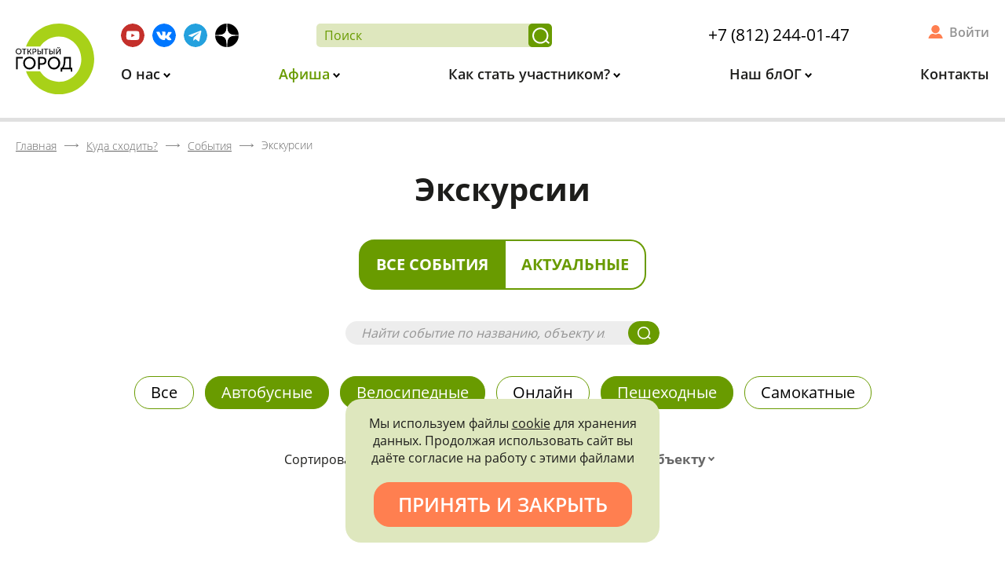

--- FILE ---
content_type: text/html; charset=UTF-8
request_url: https://xn--c1acndtdamdoc1ib.xn--p1ai/kuda-shodit/sobytiya/type-ekskursii/?showActual=N&kind%5B170%5D=Y&kind%5B8%5D=Y&kind%5B24%5D=Y&kind%5B20%5D=Y&type=ekskursii
body_size: 26475
content:
<!DOCTYPE html>
<html xml:lang="ru" lang="ru">
<head>
    <meta http-equiv="X-UA-Compatible" content="IE=edge"/>
    <meta id="viewport" name="viewport" content="width=device-width">
    <title>Экскурсии в Санкт-Петербурге, расписание мероприятий на официальном сайте Открытый город, достопримечательности Петербурга, что посмотреть и куда сходить в Питере бесплатно, интересные места, особняки</title>
    <link href="/favicon.png" rel="icon" />
    <link data-skip-moving="true" rel="stylesheet" href="/local/templates/main/css/preload.min.css">
    <meta http-equiv="Content-Type" content="text/html; charset=UTF-8" />
<meta name="description" content="«Открытый город»: бесплатные экскурсии в Санкт-Петербурге, расписание мероприятий на официальном сайте, достопримечательности Петербурга: особняки, дворцы, интересные места СПб, что посмотреть и куда сходить в Питере." />
<script data-skip-moving="true">(function(w, d, n) {var cl = "bx-core";var ht = d.documentElement;var htc = ht ? ht.className : undefined;if (htc === undefined || htc.indexOf(cl) !== -1){return;}var ua = n.userAgent;if (/(iPad;)|(iPhone;)/i.test(ua)){cl += " bx-ios";}else if (/Windows/i.test(ua)){cl += ' bx-win';}else if (/Macintosh/i.test(ua)){cl += " bx-mac";}else if (/Linux/i.test(ua) && !/Android/i.test(ua)){cl += " bx-linux";}else if (/Android/i.test(ua)){cl += " bx-android";}cl += (/(ipad|iphone|android|mobile|touch)/i.test(ua) ? " bx-touch" : " bx-no-touch");cl += w.devicePixelRatio && w.devicePixelRatio >= 2? " bx-retina": " bx-no-retina";if (/AppleWebKit/.test(ua)){cl += " bx-chrome";}else if (/Opera/.test(ua)){cl += " bx-opera";}else if (/Firefox/.test(ua)){cl += " bx-firefox";}ht.className = htc ? htc + " " + cl : cl;})(window, document, navigator);</script>


<link href="/bitrix/cache/css/s1/main/kernel_main/kernel_main_v1.css?175206815310074" type="text/css"  rel="stylesheet" />
<link href="/bitrix/css/main/font-awesome.min.css?155369938423748" type="text/css"  rel="stylesheet" />
<link href="/bitrix/js/ui/design-tokens/dist/ui.design-tokens.min.css?175206643423463" type="text/css"  rel="stylesheet" />
<link href="/bitrix/js/ui/fonts/opensans/ui.font.opensans.min.css?16859890932320" type="text/css"  rel="stylesheet" />
<link href="/bitrix/js/main/popup/dist/main.popup.bundle.min.css?175206751328056" type="text/css"  rel="stylesheet" />
<link href="/bitrix/js/main/rating/main.rating.min.css?168599031132093" type="text/css"  rel="stylesheet" />
<link href="/bitrix/cache/css/s1/main/page_9d14968e07cb31772ebf87cd7b27ab8d/page_9d14968e07cb31772ebf87cd7b27ab8d_v1.css?175206815322037" type="text/css"  rel="stylesheet" />
<link href="/bitrix/cache/css/s1/main/template_f1830945015fe3947fecd316f9f3407c/template_f1830945015fe3947fecd316f9f3407c_v1.css?175206815388530" type="text/css"  data-template-style="true" rel="stylesheet" />




<script type="extension/settings" data-extension="main.date">{"formats":{"FORMAT_DATE":"DD.MM.YYYY","FORMAT_DATETIME":"DD.MM.YYYY HH:MI:SS","SHORT_DATE_FORMAT":"d.m.Y","MEDIUM_DATE_FORMAT":"j M Y","LONG_DATE_FORMAT":"j F Y","DAY_MONTH_FORMAT":"j F","DAY_SHORT_MONTH_FORMAT":"j M","SHORT_DAY_OF_WEEK_MONTH_FORMAT":"D, j F","SHORT_DAY_OF_WEEK_SHORT_MONTH_FORMAT":"D, j M","DAY_OF_WEEK_MONTH_FORMAT":"l, j F","FULL_DATE_FORMAT":"l, j F  Y","SHORT_TIME_FORMAT":"H:i","LONG_TIME_FORMAT":"H:i:s"}}</script>



</head>
<body class="lang-ru inner-page">
<div id="app" class="site-wrap">
    <div id="site_header">
        <div class="header">
            <div class="wrap">
                <a class="logo" href="/">                    <img src="/local/templates/main/svg/logo.svg" alt="Открытый город">
                </a>                <div class="info">
                    <div class="additional m-bot">

                        <div class="socials">
                            <!--a href="https://www.instagram.com/openspb/" target="_blank" title="Instagram">
    <img src="/local/templates/main/svg/inst.svg" alt="INST">
</a-->
<a href="https://www.youtube.com/channel/UC1ixAPKtlugS1E1fv2rNlDA" target="_blank"
   title="Youtube">
    <img src="/local/templates/main/svg/yb.svg" alt="YB">
</a>
<a href="https://vk.com/openspbinfo" target="_blank" title="Вконтакте">
    <img src="/local/templates/main/svg/vk.svg" alt="ВК">
</a>
<a href="https://t.me/openspbinfo" target="_blank"
   title="Telegram">
    <img src="/local/templates/main/svg/tg.svg" alt="telegram">
</a>
<a href="https://zen.yandex.ru/openspb" target="_blank" title="Яндекс Дзен">
    <img src="/local/templates/main/svg/ya_dzen.svg" alt="Яндекс Дзен">
</a>

<!--a href="https://facebook.com/openspbinfo/" target="_blank" title="Facebook">
    <img src="/local/templates/main/svg/fb.svg" alt="FB">
</a-->                        </div>

                        <div class="search-and-phone">
                            <form class="search-form" action="/poisk/">
                                <input type="text" placeholder="Поиск" name="q" required>
                                <button title="Найти"></button>
                            </form>
                            <div class="header-phone">
                            <a href="tel:+78122440147" class="call">+7 (812) 244-01-47</a>                        </div>
                        </div>
                        <div class="cabinet-widget">
                            <!--'start_frame_cache_header-user'-->                                                            <a title="Войти в личный кабинет" href="/kabinet/" rel="nofollow">
                                    Войти
                                </a>
                                                        <!--'end_frame_cache_header-user'-->                        </div>
                    </div>
                    <div class="menu hide-mobile">
                        
<ul id="horizontal-multilevel-menu">


	
	
					<li>
                <a href="/o-nas/"
                   class="root main-parent root-item"
                >
                    О нас                </a>
				<ul>
		
	
	

	
	
		
							<li>
                    <a href="/o-nas/privetstvie-gubernatora/">Приветствие губернатора</a>
                </li>
			
		
	
	

	
	
		
							<li>
                    <a href="/o-nas/missiya-proekta/">Миссия проекта</a>
                </li>
			
		
	
	

	
	
		
							<li>
                    <a href="/o-nas/press-tsentr/novosti/">Новости</a>
                </li>
			
		
	
	

	
	
		
							<li>
                    <a href="/o-nas/litsa-proekta/">Лица проекта</a>
                </li>
			
		
	
	

	
	
		
							<li>
                    <a href="/o-nas/press-tsentr/">Пресс-центр</a>
                </li>
			
		
	
	

	
	
		
							<li>
                    <a href="/o-nas/partnery-proekta/">Партнеры проекта</a>
                </li>
			
		
	
	

			</ul></li>	
	
					<li>
                <a href="/kuda-shodit/"
                   class="root main-parent root-item"
                >
                    Афиша                </a>
				<ul>
		
	
	

	
	
		
							<li class="item-selected">
                    <a href="/kuda-shodit/sobytiya/">События</a>
                </li>
			
		
	
	

	
	
		
							<li>
                    <a href="/kuda-shodit/mesta/">Места</a>
                </li>
			
		
	
	

	
	
		
							<li>
                    <a href="/kuda-shodit/kalendar/">Календарь</a>
                </li>
			
		
	
	

			</ul></li>	
	
					<li>
                <a href="/kak-stat-uchastnikom/"
                   class="root main-parent root-item"
                >
                    Как стать участником?                </a>
				<ul>
		
	
	

	
	
		
							<li>
                    <a href="/kak-stat-uchastnikom/">Как записаться?</a>
                </li>
			
		
	
	

	
	
		
							<li>
                    <a href="/kak-stat-uchastnikom/pravila-uchastiya/">Правила участия</a>
                </li>
			
		
	
	

	
	
		
							<li>
                    <a href="/kak-stat-uchastnikom/chastie-voprosy/">Частые вопросы</a>
                </li>
			
		
	
	

	
	
		
							<li>
                    <a href="/kak-stat-uchastnikom/bonusnaya-sistema/">Бонусная система</a>
                </li>
			
		
	
	

			</ul></li>	
	
					<li>
                <a href="/fan-zona/"
                   class="root main-parent root-item"
                >
                    Наш блОГ                </a>
				<ul>
		
	
	

	
	
		
							<li>
                    <a href="/fan-zona/statii/">Статьи</a>
                </li>
			
		
	
	

	
	
		
							<li>
                    <a href="/fan-zona/razvlecheniya-s-polzoy/testy/">Тесты</a>
                </li>
			
		
	
	

	
	
		
							<li>
                    <a href="/fan-zona/posmotret/">Видео</a>
                </li>
			
		
	
	

	
	
		
							<li>
                    <a href="/kuda-shodit/mesta/?type=1174">Посетить самостоятельно</a>
                </li>
			
		
	
	

	
	
		
							<li>
                    <a href="/fan-zona/virtualnye-ekskursii/">Виртуальные экскурсии</a>
                </li>
			
		
	
	

	
	
		
							<li>
                    <a href="/fan-zona/promoproduktsiya.php">Промопродукция</a>
                </li>
			
		
	
	

			</ul></li>	
	
		
							<li>
                    <a href="/kontakty/"
                       class="root root-item"
                    >
                        Контакты                    </a>
                </li>
			
		
	
	


</ul>
                    </div>
                    <div class="only-fixed show-mobile fixed-icons">
                        <a href="/poisk/" class="search" title="Поиск"></a>
                        <a href="/kabinet/" class="personal" title="Личный Кабинет"></a>
                    </div>
                </div>
            </div>
        </div>
        <div class="header-back"></div>
    </div>
    <div class="header__menu-opener only-mobile" data-role='bx-menu-button-mobile'>
        <div class="header__menu-opener__icon"></div>
    </div>
    <!-- header END -->
    <div class="content">
                    <div id="breadcrumbs"><div class="wrap"><div class="bx-breadcrumb" itemprop="http://schema.org/breadcrumb" itemscope itemtype="http://schema.org/BreadcrumbList">
			<div class="bx-breadcrumb-item" id="bx_breadcrumb_0" itemprop="itemListElement" itemscope itemtype="http://schema.org/ListItem">
				<a class="bx-breadcrumb-item-link" href="/" title="Главная" itemprop="item url">
					<span class="bx-breadcrumb-item-text" itemprop="name">Главная</span>
				</a>
				<meta itemprop="position" content="1" />
			</div><i class="bx-breadcrumb-item-angle"></i>
			<div class="bx-breadcrumb-item" id="bx_breadcrumb_1" itemprop="itemListElement" itemscope itemtype="http://schema.org/ListItem">
				<a class="bx-breadcrumb-item-link" href="/kuda-shodit/" title="Куда сходить?" itemprop="item url">
					<span class="bx-breadcrumb-item-text" itemprop="name">Куда сходить?</span>
				</a>
				<meta itemprop="position" content="2" />
			</div><i class="bx-breadcrumb-item-angle"></i>
			<div class="bx-breadcrumb-item" id="bx_breadcrumb_2" itemprop="itemListElement" itemscope itemtype="http://schema.org/ListItem">
				<a class="bx-breadcrumb-item-link" href="/kuda-shodit/sobytiya/" title="События" itemprop="item url">
					<span class="bx-breadcrumb-item-text" itemprop="name">События</span>
				</a>
				<meta itemprop="position" content="3" />
			</div><i class="bx-breadcrumb-item-angle"></i>
			<div class="bx-breadcrumb-item" itemtype="http://schema.org/Thing" itemscope itemid="/kuda-shodit/sobytiya/type-ekskursii/">
				<span class="bx-breadcrumb-item-text" itemprop="name">Экскурсии</span>
			</div></div></div></div>                                    <h1 class="main-title m-top-none">Экскурсии</h1>
            <div class="text-center m-top m-bot-big">
        <div class="oc-toggle">
            <a class="active"
               href="/kuda-shodit/sobytiya/type-ekskursii/?showActual=N&kind[170]=Y&kind[8]=Y&kind[24]=Y&kind[20]=Y&type=ekskursii">
                Все события
            </a>
            <a class=""
               href="/kuda-shodit/sobytiya/type-ekskursii/?showActual=Y&kind[170]=Y&kind[8]=Y&kind[24]=Y&kind[20]=Y&type=ekskursii">
                Актуальные
            </a>
        </div>
    </div>
    <div class="wrap"><div class="main-search-widget site-search-form">
    <form action="/kuda-shodit/sobytiya/poisk/">
        <input placeholder="Найти событие по названию, объекту или экскурсоводу" type="text" name="q" value="" size="15" maxlength="50" />
        <button></button>
    </form>
</div><div id="comp_11c35284fc8f00a8f792a0289471b4d2">

<div class="excursions">
            <div class="excursions__heading">
                            
    <div class="excursions__heading--tags tags">
                    <a href="/kuda-shodit/sobytiya/type-ekskursii/?showActual=N" onclick="BX.ajax.insertToNode('/kuda-shodit/sobytiya/type-ekskursii/?showActual=N&amp;bxajaxid=11c35284fc8f00a8f792a0289471b4d2', 'comp_11c35284fc8f00a8f792a0289471b4d2'); return false;"  title="Все" class="tags__item " >
                Все            </a>
                    <a href="/kuda-shodit/sobytiya/type-ekskursii/?showActual=N&amp;kind[170]=Y&amp;kind[8]=Y&amp;kind[24]=Y" onclick="BX.ajax.insertToNode('/kuda-shodit/sobytiya/type-ekskursii/?showActual=N&amp;kind[170]=Y&amp;kind[8]=Y&amp;kind[24]=Y&amp;bxajaxid=11c35284fc8f00a8f792a0289471b4d2', 'comp_11c35284fc8f00a8f792a0289471b4d2'); return false;"  title="Автобусные" class="tags__item  active" >
                Автобусные            </a>
                    <a href="/kuda-shodit/sobytiya/type-ekskursii/?showActual=N&amp;kind[170]=Y&amp;kind[8]=Y&amp;kind[20]=Y" onclick="BX.ajax.insertToNode('/kuda-shodit/sobytiya/type-ekskursii/?showActual=N&amp;kind[170]=Y&amp;kind[8]=Y&amp;kind[20]=Y&amp;bxajaxid=11c35284fc8f00a8f792a0289471b4d2', 'comp_11c35284fc8f00a8f792a0289471b4d2'); return false;"  title="Велосипедные" class="tags__item  active" >
                Велосипедные            </a>
                    <a href="/kuda-shodit/sobytiya/type-ekskursii/?kind[23477]=Y&amp;showActual=N&amp;kind[170]=Y&amp;kind[8]=Y&amp;kind[24]=Y&amp;kind[20]=Y" onclick="BX.ajax.insertToNode('/kuda-shodit/sobytiya/type-ekskursii/?kind[23477]=Y&amp;showActual=N&amp;kind[170]=Y&amp;kind[8]=Y&amp;kind[24]=Y&amp;kind[20]=Y&amp;bxajaxid=11c35284fc8f00a8f792a0289471b4d2', 'comp_11c35284fc8f00a8f792a0289471b4d2'); return false;"  title="Онлайн" class="tags__item " >
                Онлайн            </a>
                    <a href="/kuda-shodit/sobytiya/type-ekskursii/?showActual=N&amp;kind[170]=Y&amp;kind[24]=Y&amp;kind[20]=Y" onclick="BX.ajax.insertToNode('/kuda-shodit/sobytiya/type-ekskursii/?showActual=N&amp;kind[170]=Y&amp;kind[24]=Y&amp;kind[20]=Y&amp;bxajaxid=11c35284fc8f00a8f792a0289471b4d2', 'comp_11c35284fc8f00a8f792a0289471b4d2'); return false;"  title="Пешеходные" class="tags__item  active" >
                Пешеходные            </a>
                    <a href="/kuda-shodit/sobytiya/type-ekskursii/?kind[23]=Y&amp;showActual=N&amp;kind[170]=Y&amp;kind[8]=Y&amp;kind[24]=Y&amp;kind[20]=Y" onclick="BX.ajax.insertToNode('/kuda-shodit/sobytiya/type-ekskursii/?kind[23]=Y&amp;showActual=N&amp;kind[170]=Y&amp;kind[8]=Y&amp;kind[24]=Y&amp;kind[20]=Y&amp;bxajaxid=11c35284fc8f00a8f792a0289471b4d2', 'comp_11c35284fc8f00a8f792a0289471b4d2'); return false;"  title="Самокатные" class="tags__item " >
                Самокатные            </a>
            </div>
                                        
<form id="excrusions-form" method="GET" action="/kuda-shodit/sobytiya/type-ekskursii/" class="excursions__heading--sort"><input type="hidden" name="bxajaxid" id="bxajaxid_11c35284fc8f00a8f792a0289471b4d2_8BACKi" value="11c35284fc8f00a8f792a0289471b4d2" /><input type="hidden" name="AJAX_CALL" value="Y" />                                                                <input type="hidden" name="kind[170]" value="Y">
                                            <input type="hidden" name="kind[8]" value="Y">
                                            <input type="hidden" name="kind[24]" value="Y">
                                            <input type="hidden" name="kind[20]" value="Y">
                                                            <div class="label item">Сортировать по:</div>
                    <div class="date item"></div>

                                        <div class="status item">
                        <select class="select2" data-allow-clear="true" data-placeholder="Типу записи"
                                title="Сортировать по статусу" name="status" id="status">
                            <option value=""></option>
                                                            <option value="5">
                                    Запись только за баллы                                </option>
                                                            <option value="4">
                                    Запись открыта                                </option>
                                                            <option value="3">
                                    Ожидание записи                                </option>
                                                            <option value="2">
                                    Запись закрыта                                </option>
                                                            <option value="1">
                                    Событие прошло                                </option>
                                                    </select>
                    </div>
                                                                <div class="person item">
                            <select class="select2" data-allow-clear="true" data-placeholder="Экскурсоводу"
                                    title="Сортировать по экскурсоводу" name="person" id="person">
                                <option value=""></option>
                                                                    <option value="402656">
                                        Абаева Мария Глебовна                                    </option>
                                                                    <option value="56426">
                                        Абарова Елена Владимировна                                    </option>
                                                                    <option value="512">
                                        Адонина Нина Петровна                                    </option>
                                                                    <option value="522">
                                        Айвазова Светлана Владимировна                                    </option>
                                                                    <option value="505">
                                        Алексеевский Антон Михайлович                                    </option>
                                                                    <option value="175604">
                                        Андреева Александра Павловна                                    </option>
                                                                    <option value="489">
                                        Баданина Мария Сергеевна                                    </option>
                                                                    <option value="566">
                                        Баландина Наталья Александровна                                    </option>
                                                                    <option value="368951">
                                        Баричев Сергей Геннадьевич                                    </option>
                                                                    <option value="13418">
                                        Басс Вадим Григорьевич                                    </option>
                                                                    <option value="389084">
                                        Белинцева Ирина Викторовна                                    </option>
                                                                    <option value="559">
                                        Белоусова Анастасия                                    </option>
                                                                    <option value="554">
                                        Березина Вера Анатольевна                                    </option>
                                                                    <option value="565">
                                        Богачева Анна Валерьевна                                    </option>
                                                                    <option value="327463">
                                        Богданов Анатолий Станиславович                                    </option>
                                                                    <option value="509">
                                        Братанова Динара Рафиковна                                    </option>
                                                                    <option value="498">
                                        Бурлакова Ирина Петровна                                    </option>
                                                                    <option value="354463">
                                        Бусыгина Александра Викторовна                                    </option>
                                                                    <option value="361751">
                                        Быков Павел Владимирович                                    </option>
                                                                    <option value="525">
                                        Варганов Виктор Владимирович                                    </option>
                                                                    <option value="548">
                                        Васильев Сергей Георгиевич                                    </option>
                                                                    <option value="399217">
                                        Васильева Ульяна Андреевна                                    </option>
                                                                    <option value="501">
                                        Васюкова Мира Львовна                                    </option>
                                                                    <option value="544">
                                        Виноградова Анастасия Леонидовна                                    </option>
                                                                    <option value="1712">
                                        Влащенко Анна Вячеславовна                                    </option>
                                                                    <option value="8653">
                                        Волкова Лариса Викторовна                                    </option>
                                                                    <option value="179192">
                                        Воронин Виктор Вадимович                                    </option>
                                                                    <option value="13740">
                                        Востриков Алексей Викторович                                    </option>
                                                                    <option value="514">
                                        Гладиборода Иван Валентинович                                    </option>
                                                                    <option value="574">
                                        Глезеров Сергей Евгеньевич                                    </option>
                                                                    <option value="308342">
                                        Головашов Владимир Викторович                                    </option>
                                                                    <option value="564">
                                        Горегина Анна Владимировна                                    </option>
                                                                    <option value="13420">
                                        Графов Дмитрий Юрьевич                                    </option>
                                                                    <option value="111648">
                                        Грачёва Виктория                                     </option>
                                                                    <option value="493">
                                        Грибков Федор Игоревич                                    </option>
                                                                    <option value="527">
                                        Груздева Галина Фёдоровна                                    </option>
                                                                    <option value="536">
                                        Гудкин Марк Львович                                    </option>
                                                                    <option value="265993">
                                        Дединский Станислав Николаевич                                    </option>
                                                                    <option value="1380">
                                        Денисенко Татьяна Викторовна                                    </option>
                                                                    <option value="516">
                                        Долгова Анастасия Игоревна                                    </option>
                                                                    <option value="354108">
                                        Должиков Тимофей Дмитриевич                                    </option>
                                                                    <option value="111118">
                                        Дорофеев Дмитрий                                    </option>
                                                                    <option value="532">
                                        Дубровская Елена Владимировна                                    </option>
                                                                    <option value="157">
                                        Ерофеев Алексей Дмитриевич                                    </option>
                                                                    <option value="553">
                                        Жданкова Елизавета Александровна                                    </option>
                                                                    <option value="203109">
                                        Жемулина Софья                                    </option>
                                                                    <option value="515">
                                        Жервэ Нина Наумовна                                    </option>
                                                                    <option value="158">
                                        Жерихина Елена Игоревна                                    </option>
                                                                    <option value="538">
                                        Жирнов Антон Владимирович                                    </option>
                                                                    <option value="545">
                                        Жукова Марина Владимировна                                    </option>
                                                                    <option value="3544">
                                        Завадовская Яна                                     </option>
                                                                    <option value="10045">
                                        Зайцева Наталья Владимировна                                    </option>
                                                                    <option value="570">
                                        Зарянова Татьяна Витальевна                                    </option>
                                                                    <option value="342334">
                                        Захаров Андрей Сергеевич                                     </option>
                                                                    <option value="169466">
                                        Иванов Антон Евгеньевич                                    </option>
                                                                    <option value="343800">
                                        Иванова Оксана Анатольевна                                    </option>
                                                                    <option value="227469">
                                        Инге-Вечтомова Мария Сергеевна                                    </option>
                                                                    <option value="129982">
                                        Истратук Ольга Ивановна                                    </option>
                                                                    <option value="385790">
                                        Калинин Евгений Олегович                                    </option>
                                                                    <option value="400269">
                                        Калитенко Ольга Леонидовна                                    </option>
                                                                    <option value="154">
                                        Кальницкая Елена Яковлевна                                    </option>
                                                                    <option value="14090">
                                        Канаева Светлана Рамилевна                                    </option>
                                                                    <option value="547">
                                        Кановская Мария Борисовна                                    </option>
                                                                    <option value="413903">
                                        Карпова Екатерина                                    </option>
                                                                    <option value="524">
                                        Карпова Ксения Павловна                                    </option>
                                                                    <option value="496">
                                        Киселева Ольга Сергеевна                                    </option>
                                                                    <option value="1464">
                                        Клещёва Мария Николаевна                                    </option>
                                                                    <option value="355574">
                                        Клишина Елена Петровна                                    </option>
                                                                    <option value="426264">
                                        Княжицкая Татьяна Владимировна                                    </option>
                                                                    <option value="517">
                                        Ковалевский Георгий Викторович                                    </option>
                                                                    <option value="251818">
                                        Козлов Дмитрий Владимирович                                    </option>
                                                                    <option value="1003">
                                        Колотило Леонид Григорьевич                                    </option>
                                                                    <option value="513">
                                        Коляда Марк Иванович                                    </option>
                                                                    <option value="321564">
                                        Кононенко Елена Алексеевна                                    </option>
                                                                    <option value="495">
                                        Коренцвит Виктор Абрамович                                    </option>
                                                                    <option value="568">
                                        Кормильцева Ольга Михайловна                                    </option>
                                                                    <option value="415004">
                                        Королёва Мария Евгеньевна                                    </option>
                                                                    <option value="5691">
                                        Королева Светлана                                    </option>
                                                                    <option value="567">
                                        Коршина Дина Дмитриевна                                    </option>
                                                                    <option value="333795">
                                        Костицина Наталья Валентиновна                                    </option>
                                                                    <option value="490">
                                        Котляр Павел Павлович                                    </option>
                                                                    <option value="403659">
                                        Кочиева Мария Гайозовна                                    </option>
                                                                    <option value="6046">
                                        Крайнов Михаил Александрович                                    </option>
                                                                    <option value="535">
                                        Кречмер Александр Викторович                                    </option>
                                                                    <option value="561">
                                        Крылова Лилиана Петровна                                    </option>
                                                                    <option value="16736">
                                        Крылова Олеся Александровна                                    </option>
                                                                    <option value="459725">
                                        Кулик Андрей                                    </option>
                                                                    <option value="494">
                                        Курбатова Юлия Андреевна                                    </option>
                                                                    <option value="39103">
                                        Лаврентьева Алла Викторовна                                    </option>
                                                                    <option value="573">
                                        Лапшин Владимир Анатольевич                                    </option>
                                                                    <option value="151532">
                                        Левченко Александр Иванович                                    </option>
                                                                    <option value="166">
                                        Лелина Валентина Ивановна                                    </option>
                                                                    <option value="2823">
                                        Лукутина Татьяна Юрьевна                                    </option>
                                                                    <option value="13443">
                                        Любезников Олег Анатольевич                                    </option>
                                                                    <option value="436125">
                                        Лютина Ольга                                    </option>
                                                                    <option value="572">
                                        Мазалова Наталия Евгеньевна                                    </option>
                                                                    <option value="156">
                                        Макаров Сергей Владимирович                                    </option>
                                                                    <option value="5056">
                                        Макогонова Мария Леонидовна                                    </option>
                                                                    <option value="13424">
                                        Малич Ксения Александровна                                    </option>
                                                                    <option value="492">
                                        Малышев Станислав Анатольевич                                    </option>
                                                                    <option value="1504">
                                        Малышкина Марина Николаевна                                    </option>
                                                                    <option value="523">
                                        Мангутова Светлана Дмитриевна                                    </option>
                                                                    <option value="25">
                                        Марголис Александр Давидович                                    </option>
                                                                    <option value="110796">
                                        Маркелова Ариадна Витальевна                                    </option>
                                                                    <option value="540">
                                        Матвеев Борис Михайлович                                    </option>
                                                                    <option value="155">
                                        Мильчик Михаил Исаевич                                    </option>
                                                                    <option value="94053">
                                        Мозговая Екатерина Сергеевна                                    </option>
                                                                    <option value="104139">
                                        Мосенжник Максим Борисович                                    </option>
                                                                    <option value="302503">
                                        Науменко Надежда Витальевна                                    </option>
                                                                    <option value="302759">
                                        Некрасов Семен Ильич                                    </option>
                                                                    <option value="533">
                                        Нестерук Елена Валериевна                                    </option>
                                                                    <option value="342333">
                                        Николаева Валентина Владимировна                                     </option>
                                                                    <option value="541">
                                        Никоненко Сергей Витальевич                                    </option>
                                                                    <option value="551">
                                        Новоженин Даниил                                    </option>
                                                                    <option value="530">
                                        Озеркова Наталья Павловна                                    </option>
                                                                    <option value="497">
                                        Осипов Дмитрий Владимирович                                    </option>
                                                                    <option value="491">
                                        Перова Людмила Никитична                                    </option>
                                                                    <option value="133617">
                                        Петрашень Евгения Павловна                                    </option>
                                                                    <option value="13447">
                                        Петрова Ольга Валентиновна                                    </option>
                                                                    <option value="68949">
                                        Пиотровский Михаил Борисович                                    </option>
                                                                    <option value="537">
                                        Писаренко Марина Роальдовна                                    </option>
                                                                    <option value="557">
                                        Подшибякина Елена                                    </option>
                                                                    <option value="179">
                                        Полежаев Кирилл Александрович                                    </option>
                                                                    <option value="500">
                                        Полищук Наталья Сергеевна                                    </option>
                                                                    <option value="323667">
                                        Попов Георгий Николаевич                                    </option>
                                                                    <option value="518">
                                        Попова-Яцкевич Елена Гдальевна                                    </option>
                                                                    <option value="571">
                                        Прокуратов Денис Сергеевич                                    </option>
                                                                    <option value="1218">
                                        Пугачева Анна Александровна                                    </option>
                                                                    <option value="1720">
                                        Разуванов Рустам Абдулович                                    </option>
                                                                    <option value="379991">
                                        Рейман Андрей Леопольдович                                    </option>
                                                                    <option value="560">
                                        Репина Лариса Демьяновна                                    </option>
                                                                    <option value="504">
                                        Роденков Андрей Иванович                                    </option>
                                                                    <option value="326506">
                                        Романькова Наталья                                    </option>
                                                                    <option value="993">
                                        Саблин Иван Дмитриевич                                    </option>
                                                                    <option value="31893">
                                        Савинов Александр Геннадьевич                                    </option>
                                                                    <option value="539">
                                        Саврасов Игорь Юрьевич                                    </option>
                                                                    <option value="569">
                                        Самарина Анна Александровна                                    </option>
                                                                    <option value="159">
                                        Сапрыкина Людмила Юрьевна                                    </option>
                                                                    <option value="56751">
                                        Сафина Елена Ивановна                                    </option>
                                                                    <option value="519">
                                        Семенова Лидия Евгеньевна                                    </option>
                                                                    <option value="549">
                                        Сидоров Артур Михайлович                                    </option>
                                                                    <option value="315510">
                                        Сизёнов Евгений Петрович                                    </option>
                                                                    <option value="531">
                                        Силичева Наталья Михайловна                                    </option>
                                                                    <option value="563">
                                        Скворцова Наталия Николаевна                                    </option>
                                                                    <option value="7975">
                                        Скурлов Валентин Васильевич                                    </option>
                                                                    <option value="362916">
                                        Солилова Екатерина Александровна                                    </option>
                                                                    <option value="1678">
                                        Сотрудники Fresh Quest                                    </option>
                                                                    <option value="454976">
                                        Станкевич Елена Валерьевна                                    </option>
                                                                    <option value="499">
                                        Столбова Наталья Павловна                                    </option>
                                                                    <option value="558">
                                        Струкова Марина Викторовна                                    </option>
                                                                    <option value="543">
                                        Судорина Татьяна Аветиковна                                    </option>
                                                                    <option value="511">
                                        Сухарева Марина Николаевна                                    </option>
                                                                    <option value="378077">
                                        Таникова Елена Сергеевна                                    </option>
                                                                    <option value="111127">
                                        Терешёнок Любовь Аркадьевна                                    </option>
                                                                    <option value="508">
                                        Тихомирова Ольга Михайловна                                    </option>
                                                                    <option value="167">
                                        Тихонов Игорь Львович                                    </option>
                                                                    <option value="3278">
                                        Травина Елена Михайловна                                    </option>
                                                                    <option value="529">
                                        Туралин Виктор Алексеевич                                    </option>
                                                                    <option value="230598">
                                        Тыхеева Ирина Юрьевна                                    </option>
                                                                    <option value="109980">
                                        Тюлюкина Татьяна Ивановна                                    </option>
                                                                    <option value="343787">
                                        Ушакова Мария                                     </option>
                                                                    <option value="1734">
                                        Филиппова Татьяна Юрьевна                                    </option>
                                                                    <option value="562">
                                        Фомин Кирилл                                    </option>
                                                                    <option value="372884">
                                        Фурсова Анастасия                                    </option>
                                                                    <option value="546">
                                        Хаврин Сергей Владимирович                                    </option>
                                                                    <option value="367734">
                                        Харчевников Алексей Сергеевич                                    </option>
                                                                    <option value="520">
                                        Чапаев Андрей Александрович                                    </option>
                                                                    <option value="521">
                                        Чекоданова Ксения Константиновна                                    </option>
                                                                    <option value="31">
                                        Чепель Александр Иванович                                    </option>
                                                                    <option value="528">
                                        Черненко Валентин Андреевич                                    </option>
                                                                    <option value="555">
                                        Чернышева Нина Сергеевна                                    </option>
                                                                    <option value="556">
                                        Чистикова Екатерина Александровна                                    </option>
                                                                    <option value="412802">
                                        Чичкина Ирина Владимировна                                    </option>
                                                                    <option value="534">
                                        Шапошник Роман Вячеславович                                    </option>
                                                                    <option value="502">
                                        Шефер Лариса Фридриховна                                    </option>
                                                                    <option value="151">
                                        Шимбаревич Ирина Николаевна                                    </option>
                                                                    <option value="9021">
                                        Шипунов Артём Николаевич                                    </option>
                                                                    <option value="503">
                                        Шмакова Татьяна Владиславовна                                    </option>
                                                                    <option value="150">
                                        Штиглиц Маргарита Сергеевна                                    </option>
                                                                    <option value="575">
                                        Щегуняева Ольга Михайловна                                    </option>
                                                                    <option value="310802">
                                        Юдин Андрей Алексеевич                                    </option>
                                                                    <option value="391391">
                                        Юдина Юлия                                     </option>
                                                                    <option value="526">
                                        Юркова Зоя Владимировна                                    </option>
                                                                    <option value="390931">
                                        Юсупов Илья Анатольевич                                    </option>
                                                                    <option value="550">
                                        Юхнёва Екатерина Даниловна                                    </option>
                                                                    <option value="153">
                                        Явейн Никита Игоревич                                    </option>
                                                                    <option value="1088">
                                        Яковлева Юлия Владимировна                                    </option>
                                                                    <option value="302207">
                                        Ялышев Павел                                    </option>
                                                                    <option value="552">
                                        Ярошецкий Сергей Семенович                                    </option>
                                                                    <option value="510">
                                        Яшкина Лариса Михайловна                                    </option>
                                                            </select>
                        </div>
                                                                <div class="object item">
                            <select class="select2" data-allow-clear="true" data-placeholder="Объекту"
                                    title="Сортировать по объекту" name="object" id="object">
                                <option value=""></option>
                                                                    <option value="400">
                                        Адмиралтейские Ижорские заводы                                    </option>
                                                                    <option value="482">
                                        Академия наук                                    </option>
                                                                    <option value="298">
                                        Академия художеств                                    </option>
                                                                    <option value="376273">
                                        Александровский дворец                                    </option>
                                                                    <option value="464">
                                        Александровский парк Царского Села                                    </option>
                                                                    <option value="148815">
                                        Александровский сад                                    </option>
                                                                    <option value="237">
                                        Андреевский собор                                    </option>
                                                                    <option value="426">
                                        Аничков дворец                                    </option>
                                                                    <option value="266">
                                        Аннинский кавальер Петропавловской крепости                                    </option>
                                                                    <option value="272">
                                        Ансамбль «Новая Голландия»                                    </option>
                                                                    <option value="1073">
                                        Базилика Св. Екатерины Александрийской                                     </option>
                                                                    <option value="222486">
                                        Библиотека им. Маяковского                                    </option>
                                                                    <option value="202673">
                                        Биржа                                    </option>
                                                                    <option value="229">
                                        Большеохтинский мост                                    </option>
                                                                    <option value="410">
                                        Большой Гостиный Двор                                    </option>
                                                                    <option value="415192">
                                        Большой петергофский дворец                                    </option>
                                                                    <option value="288">
                                        Буддийский храм «Дацан Гунзечойнэй»                                    </option>
                                                                    <option value="419632">
                                        Быки Демут-Малиновского                                    </option>
                                                                    <option value="382782">
                                        Варшавский вокзал                                    </option>
                                                                    <option value="1085">
                                        Василеостровский вагонный парк                                    </option>
                                                                    <option value="267165">
                                        Верхний сад Петергофа                                    </option>
                                                                    <option value="454">
                                        Вокзал станции «Новый Петергоф»                                    </option>
                                                                    <option value="88">
                                        Воронцовский дворец                                    </option>
                                                                    <option value="450">
                                        Газгольдер                                    </option>
                                                                    <option value="94013">
                                        Главная понижающая подстанция Волховской ГЭС                                    </option>
                                                                    <option value="2550">
                                        Главное Адмиралтейство                                    </option>
                                                                    <option value="282">
                                        Горный институт                                    </option>
                                                                    <option value="1092">
                                        Городовое управление                                    </option>
                                                                    <option value="415211">
                                        Государственный музей-заповедник "Царское Село"                                    </option>
                                                                    <option value="487">
                                        Государственный музей-заповедник «Петергоф». Фермерский дворец и Нижняя дача                                    </option>
                                                                    <option value="68953">
                                        Государственный Эрмитаж                                    </option>
                                                                    <option value="348">
                                        Дача Безобразовых «Жерновка»                                    </option>
                                                                    <option value="79">
                                        Дача В.Ф. Громова                                    </option>
                                                                    <option value="1244">
                                        Дача Великого Князя Бориса Владимировича                                    </option>
                                                                    <option value="41988">
                                        Дача Г.Г. Бертлинга                                    </option>
                                                                    <option value="41956">
                                        Дача деревянная 2-этажная                                    </option>
                                                                    <option value="1006">
                                        Дача Е.Р. Дашковой «Кирьяново»                                    </option>
                                                                    <option value="3109">
                                        Дача И.С. Крючкова (Ридингер)                                    </option>
                                                                    <option value="1047">
                                        Дача К.Г. Фаберже                                    </option>
                                                                    <option value="362423">
                                        Дача К.Е. Сиверса (больница Всех Скорбящих, «Кировский городок»)                                    </option>
                                                                    <option value="114358">
                                        Дача Леснера с садом и фонтаном                                    </option>
                                                                    <option value="133026">
                                        Дача М.Н. Бенуа с оранжереей и садом                                    </option>
                                                                    <option value="466">
                                        Дворец «Бельведер»                                    </option>
                                                                    <option value="458">
                                        Дворец «Собственная дача»                                    </option>
                                                                    <option value="440">
                                        Дворец Великого князя Владимира Александровича                                    </option>
                                                                    <option value="478">
                                        Дворец Великого князя Михаила Александровича                                    </option>
                                                                    <option value="68931">
                                        Дворец великого князя Михаила Михайловича                                    </option>
                                                                    <option value="350">
                                        Дворец Великого князя Михаила Николаевича дворцово-паркового ансамбля «Михайловка»                                    </option>
                                                                    <option value="412">
                                        Дворец Великого князя Николая Николаевича                                    </option>
                                                                    <option value="406">
                                        Дворец Великой Княгини Ольги Александровны                                    </option>
                                                                    <option value="394">
                                        Дворец графов Бобринских                                    </option>
                                                                    <option value="84">
                                        Дворец И.И. Шувалова                                    </option>
                                                                    <option value="1090">
                                        Дворец Коттедж                                    </option>
                                                                    <option value="382">
                                        Дворец культуры имени А.М. Горького                                    </option>
                                                                    <option value="91017">
                                        Дворец Н.А. Кушелева-Безбородко (Е.М. Юрьевской)                                    </option>
                                                                    <option value="160097">
                                        Дворец Петра III                                    </option>
                                                                    <option value="369111">
                                        Дворец Юсуповых                                    </option>
                                                                    <option value="378">
                                        Дворцово-парковый ансамбль «Сергиевка»                                    </option>
                                                                    <option value="446">
                                        Дворцовый мост                                    </option>
                                                                    <option value="48308">
                                        Дворцовый мост                                     </option>
                                                                    <option value="306">
                                        Дирекция императорских театров                                    </option>
                                                                    <option value="27899">
                                        Дом А.А. Антоновой                                    </option>
                                                                    <option value="254">
                                        Дом А.В. Пеля                                    </option>
                                                                    <option value="284">
                                        Дом А.Е. Бурцева                                    </option>
                                                                    <option value="8636">
                                        Дом А.И. Трейберга                                    </option>
                                                                    <option value="3503">
                                        Дом А.И. Штакеншнейдера                                    </option>
                                                                    <option value="396">
                                        Дом А.И. Яковлева                                    </option>
                                                                    <option value="31885">
                                        Дом А.Л. Сагалова                                    </option>
                                                                    <option value="10869">
                                        Дом А.П. Брюллова (П.Ю. Сюзора)                                    </option>
                                                                    <option value="352">
                                        Дом А.П. Яковлева                                    </option>
                                                                    <option value="445849">
                                        Дом А.С. Слепцовой (К.А. Горчакова)                                    </option>
                                                                    <option value="93">
                                        Дом А.С. Хренова                                    </option>
                                                                    <option value="984">
                                        Дом акционерного общества «Строитель»                                    </option>
                                                                    <option value="1014">
                                        Дом Б.Я. Купермана                                    </option>
                                                                    <option value="346">
                                        Дом ветеранов сцены им. М.Г. Савиной                                    </option>
                                                                    <option value="330">
                                        Дом Второго общества взаимного кредита                                    </option>
                                                                    <option value="292">
                                        Дом Г.А. Бернштейна                                    </option>
                                                                    <option value="25585">
                                        Дом Г.А. Шульце                                    </option>
                                                                    <option value="976">
                                        Дом Г.Г. Елисеева                                    </option>
                                                                    <option value="241">
                                        Дом Гемилиан                                    </option>
                                                                    <option value="91068">
                                        Дом Голландской реформатской церкви                                    </option>
                                                                    <option value="1016">
                                        Дом городских учреждений                                    </option>
                                                                    <option value="203022">
                                        Дом Демидовых (А.М. Ушакова)                                    </option>
                                                                    <option value="347325">
                                        Дом Е.М. Бутурлиной                                    </option>
                                                                    <option value="462">
                                        Дом Елисеевых с флигелями                                    </option>
                                                                    <option value="392">
                                        Дом Жако                                    </option>
                                                                    <option value="8638">
                                        Дом И.Б. Лидваль                                    </option>
                                                                    <option value="1057">
                                        Дом И.В. Пашкова (Департамента уделов)                                    </option>
                                                                    <option value="1236">
                                        Дом И.Л. Лазарева («Палас-театр»)                                    </option>
                                                                    <option value="414">
                                        Дом И.О. Сухозанета                                    </option>
                                                                    <option value="248">
                                        Дом И.Ф. Смирнова                                    </option>
                                                                    <option value="967">
                                        Дом Ильиных (Кочневой О.А.)                                    </option>
                                                                    <option value="75">
                                        Дом К.П. Палкина                                    </option>
                                                                    <option value="31513">
                                        Дом Канобио                                    </option>
                                                                    <option value="386713">
                                        Дом культуры Текстильщиков (Дворец культуры им. Н.К. Крупской) (с флигелем)                                    </option>
                                                                    <option value="290">
                                        Дом Л.Н. Бенуа                                    </option>
                                                                    <option value="73085">
                                        Дом Л.Э. Гехта                                    </option>
                                                                    <option value="343365">
                                        Дом М. Ф. Руадзе                                    </option>
                                                                    <option value="1001">
                                        Дом М.П. Толстого                                    </option>
                                                                    <option value="256">
                                        Дом М.С. Мальцевой                                    </option>
                                                                    <option value="990">
                                        Дом Мельникова (Н.А. Тирана)                                    </option>
                                                                    <option value="268">
                                        Дом Н.В. Чайковского                                    </option>
                                                                    <option value="338">
                                        Дом Н.И. Чичерина (Елисеевых)                                    </option>
                                                                    <option value="338726">
                                        Дом Н.М. Нельговской                                    </option>
                                                                    <option value="436857">
                                        Дом Н.П. Румянцева (Е.Л. Кочубея)                                    </option>
                                                                    <option value="444">
                                        Дом Н.Ф. Карловой                                    </option>
                                                                    <option value="24527">
                                        Дом Н.Я. и Ф.Я. Колобовых (Большой пр. П. С.,16-18)                                    </option>
                                                                    <option value="352928">
                                        Дом П.А. Бильдерлинга                                    </option>
                                                                    <option value="151802">
                                        Дом П.М. Станового                                    </option>
                                                                    <option value="121630">
                                        Дом П.Н. Демидова                                    </option>
                                                                    <option value="342">
                                        Дом П.Н. Демидова (В.Ф. Гагариной)                                    </option>
                                                                    <option value="31928">
                                        Дом Р.И. Берштейна                                    </option>
                                                                    <option value="420">
                                        Дом С.С. Абамелек-Лазарева                                    </option>
                                                                    <option value="2952">
                                        Дом садовника П. Бука                                    </option>
                                                                    <option value="1011">
                                        Дом Т.Н. Путиловой                                    </option>
                                                                    <option value="474">
                                        Дом Торгово-промышленного товарищества Ф.Г. Бажанова и А.П. Чувалдиной                                    </option>
                                                                    <option value="1066">
                                        Дом торгового товарищества «Братья Елисеевы»                                    </option>
                                                                    <option value="32749">
                                        Дом Трофимовых                                    </option>
                                                                    <option value="77">
                                        Дом Ф.М. Скляева – Запасный дом Зимнего дворца                                    </option>
                                                                    <option value="95">
                                        Дом Ф.Я. и Н.Я. Колобовых                                    </option>
                                                                    <option value="1027">
                                        Дом Ш.-З. Иоффа                                    </option>
                                                                    <option value="987">
                                        Дом эмира Бухарского                                    </option>
                                                                    <option value="468">
                                        Дом Ю.Б. Бака                                    </option>
                                                                    <option value="278">
                                        Дом-музей художника П.П. Чистякова                                    </option>
                                                                    <option value="47466">
                                        Дом, в котором жил В.И. Ленин                                    </option>
                                                                    <option value="12342">
                                        ДОТ№ 99,100 и ДОТ-КВ№126                                    </option>
                                                                    <option value="225248">
                                        Доходные дома П.П. фон Дервиза (в.кн. Бориса и Кирилла Владимировичей)                                    </option>
                                                                    <option value="460">
                                        Доходный дом А.Д. Мурузи                                    </option>
                                                                    <option value="237001">
                                        Доходный дом А.И. Нежинской                                    </option>
                                                                    <option value="320">
                                        Доходный дом А.Н. Перцова                                    </option>
                                                                    <option value="324">
                                        Доходный дом Г. В. Барановского                                    </option>
                                                                    <option value="318">
                                        Доходный дом герцога Н.Н.Лейхтенбергского                                    </option>
                                                                    <option value="322">
                                        Доходный дом И.В. Галунова                                    </option>
                                                                    <option value="304">
                                        Доходный дом И.Е. Кузнецова                                    </option>
                                                                    <option value="302">
                                        Доходный дом И.М.Ветошкина (отель "Росси")                                    </option>
                                                                    <option value="400264">
                                        Доходный дом М.Д. Корнилова                                    </option>
                                                                    <option value="316">
                                        Доходный дом М.Н. Полежаева                                    </option>
                                                                    <option value="390">
                                        Доходный дом П.Н. Семенова - Музей-квартира Л.Н. Гумилева                                    </option>
                                                                    <option value="187560">
                                        Доходный дом П.П. Вейнера                                    </option>
                                                                    <option value="202881">
                                        Доходный дом сельскохозяйственного товарищества «Помещик»                                    </option>
                                                                    <option value="243">
                                        Доходный дом Ф.И. Ротина                                    </option>
                                                                    <option value="153638">
                                        Духовная академия                                    </option>
                                                                    <option value="95959">
                                        Евангелическо-лютеранская церковь Св. апостола Петра                                    </option>
                                                                    <option value="1004">
                                        Евангелическо-лютеранская церковь Святой Анны                                    </option>
                                                                    <option value="392012">
                                        Екатерингофский мост                                    </option>
                                                                    <option value="261806">
                                        Екатерининский (Большой) дворец                                    </option>
                                                                    <option value="280">
                                        Екатерининский парк Царского Села                                    </option>
                                                                    <option value="429599">
                                        Елагин дворец                                    </option>
                                                                    <option value="336">
                                        Жилой комплекс Бассейного товарищества собственников квартир                                    </option>
                                                                    <option value="227460">
                                        Жилые корпуса комплекса построек Придворно-конюшенного ведомства                                    </option>
                                                                    <option value="104126">
                                        Запасной командный пункт КБФ                                    </option>
                                                                    <option value="354">
                                        Здание Акционерного общества «Европейская гостиница»                                    </option>
                                                                    <option value="426150">
                                        Здание Винного городка (Товарищества кожевенного завода «Н.М. Брусницын и сыновья»)                                    </option>
                                                                    <option value="382751">
                                        Здание Водочного (Владимирского кожевенного) завода                                    </option>
                                                                    <option value="388166">
                                        Здание Геологического комитета (с палисадником и оградой)                                    </option>
                                                                    <option value="472">
                                        Здание Германского посольства                                    </option>
                                                                    <option value="100076">
                                        Здание Германского посольства                                    </option>
                                                                    <option value="225321">
                                        Здание Городской думы с башней                                    </option>
                                                                    <option value="432">
                                        Здание Двенадцати коллегий                                    </option>
                                                                    <option value="2582">
                                        Здание Екатерининского собрания                                    </option>
                                                                    <option value="444609">
                                        Здание Женского педагогического института                                    </option>
                                                                    <option value="105355">
                                        Здание Министерства народного просвещения                                    </option>
                                                                    <option value="314">
                                        Здание Петровского торгово-коммерческое училища купеческого общества                                    </option>
                                                                    <option value="25697">
                                        Здание приюта и богадельни  Николаевского православного братства                                    </option>
                                                                    <option value="484">
                                        Здание Русского Географического Общества                                    </option>
                                                                    <option value="1434">
                                        Здание Сената                                    </option>
                                                                    <option value="480">
                                        Здание Синода                                    </option>
                                                                    <option value="358578">
                                        Здание стадиона «Кировец» («Красный треугольник»)                                    </option>
                                                                    <option value="85963">
                                        Здание Торгового дома "Эсдерс и Схеффальс"                                    </option>
                                                                    <option value="402831">
                                        Здание церкви Вознесения Господня                                     </option>
                                                                    <option value="252">
                                        Здания Министерства финансов                                    </option>
                                                                    <option value="13736">
                                        Здания, в которых 1885-1918 гг. находились Высшие женские (Бестужевские) курсы                                    </option>
                                                                    <option value="1222">
                                        Зимний дворец                                    </option>
                                                                    <option value="456">
                                        Императорские конюшни                                    </option>
                                                                    <option value="372881">
                                        Императорский ботанический сад                                    </option>
                                                                    <option value="340">
                                        Институт экспериментальной медицины                                    </option>
                                                                    <option value="276">
                                        Исаакиевский собор                                    </option>
                                                                    <option value="102">
                                        Казанский кафедральный собор                                    </option>
                                                                    <option value="326">
                                        Казармы Кавалергардского полка                                    </option>
                                                                    <option value="364">
                                        Каменноостровский дворец                                    </option>
                                                                    <option value="312">
                                        Каменноостровский Императорский театр                                    </option>
                                                                    <option value="302716">
                                        Киностудия «Ленфильм»                                    </option>
                                                                    <option value="344">
                                        Кировский (Путиловский) завод                                    </option>
                                                                    <option value="380">
                                        Кировский райсовет                                    </option>
                                                                    <option value="107984">
                                        Китайский дворец в Ораниенбауме                                    </option>
                                                                    <option value="270">
                                        Комплекс зданий Императорского военно-сиротского дома (Константиновского ВУ)                                    </option>
                                                                    <option value="428477">
                                        Комплекс зданий Конторского двора Гоф-интендантской конторы                                    </option>
                                                                    <option value="430">
                                        Комплекс мортирных батарей Кронштадтской крепости                                    </option>
                                                                    <option value="403205">
                                        Консерватория                                    </option>
                                                                    <option value="444733">
                                        Конюшенное ведомство                                    </option>
                                                                    <option value="1077">
                                        Конюшенный корпус на Елагином острове                                    </option>
                                                                    <option value="360">
                                        Костёл Посещения Пресвятой Девы Марии                                    </option>
                                                                    <option value="11772">
                                        Кронштадтское Адмиралтейство                                    </option>
                                                                    <option value="361745">
                                        Левашовский хлебозавод                                    </option>
                                                                    <option value="470">
                                        Лесной институт                                    </option>
                                                                    <option value="14064">
                                        Летний сад                                    </option>
                                                                    <option value="2950">
                                        Литейный мост                                    </option>
                                                                    <option value="56416">
                                        Мариинская женская гимназия                                    </option>
                                                                    <option value="370">
                                        Мариинский дворец                                    </option>
                                                                    <option value="955">
                                        Мариинский театр                                    </option>
                                                                    <option value="108577">
                                        Мастерская "Наследие"                                    </option>
                                                                    <option value="294">
                                        Меблированный дом «Пале-Рояль»                                    </option>
                                                                    <option value="202848">
                                        Международный коммерческий банк                                    </option>
                                                                    <option value="1242">
                                        Министерство и дом министра государственных имуществ                                    </option>
                                                                    <option value="82">
                                        Михайловский замок                                    </option>
                                                                    <option value="308">
                                        Михайловский театр                                    </option>
                                                                    <option value="271448">
                                        Набережная стадиона имени В.И. Ленина (кольцевая)                                    </option>
                                                                    <option value="16731">
                                        Нарвские триумфальные ворота                                    </option>
                                                                    <option value="398">
                                        Народный дом графини С.В. Паниной                                    </option>
                                                                    <option value="246">
                                        Некрополь «Литераторские мостки»                                    </option>
                                                                    <option value="450785">
                                        Некрополь XVIII века                                    </option>
                                                                    <option value="476">
                                        Ново-Михайловский дворец                                    </option>
                                                                    <option value="332">
                                        Новое Адмиралтейство – Адмиралтейские верфи                                    </option>
                                                                    <option value="262">
                                        Общее Офицерское собрание Армии и Флота с дворовыми флигелями                                    </option>
                                                                    <option value="12354">
                                        Ограда дачи Карла Гейда                                    </option>
                                                                    <option value="231">
                                        Ортопедический институт                                    </option>
                                                                    <option value="424">
                                        Особняк А.А. Половцова                                    </option>
                                                                    <option value="391932">
                                        Особняк А.Б. Нейдгарта                                    </option>
                                                                    <option value="23608">
                                        Особняк А.Е. Молчанова и М.Г. Савиной                                    </option>
                                                                    <option value="418">
                                        Особняк А.Ф. Кельха                                    </option>
                                                                    <option value="366">
                                        Особняк Брусницыных                                    </option>
                                                                    <option value="1022">
                                        Особняк В.В. Долгоруковой (А.И. Шаховского)                                    </option>
                                                                    <option value="428">
                                        Особняк В.В. Тиса                                    </option>
                                                                    <option value="442">
                                        Особняк В.П. Кочубея в Пушкине                                    </option>
                                                                    <option value="438">
                                        Особняк В.С. Кочубея на Фурштатской                                    </option>
                                                                    <option value="436092">
                                        Особняк военного министра                                    </option>
                                                                    <option value="310">
                                        Особняк Г.Г. фан Гильзе фан дер Пальса                                    </option>
                                                                    <option value="422">
                                        Особняк З.И. Юсуповой                                    </option>
                                                                    <option value="374">
                                        Особняк К.А. Варгунина                                    </option>
                                                                    <option value="161">
                                        Особняк К.К. Шрёдера                                    </option>
                                                                    <option value="347323">
                                        Особняк М.В. Кочубея                                    </option>
                                                                    <option value="68933">
                                        Особняк М.М. Устинова                                    </option>
                                                                    <option value="416">
                                        Особняк М.Ф. Кшесинской                                    </option>
                                                                    <option value="333791">
                                        Особняк Н.В. Безобразовой                                    </option>
                                                                    <option value="356">
                                        Особняк Н.В. Спиридонова                                    </option>
                                                                    <option value="1238">
                                        Особняк Н.Н. Ермолинского                                    </option>
                                                                    <option value="372">
                                        Особняк П.А. Зубова                                    </option>
                                                                    <option value="403768">
                                        Особняк П.А. Урусова                                    </option>
                                                                    <option value="368">
                                        Особняк С. Н. Чаева                                    </option>
                                                                    <option value="163">
                                        Особняк С.П. фон Дервиза                                    </option>
                                                                    <option value="152586">
                                        Особняк Серебряковой                                    </option>
                                                                    <option value="416971">
                                        Особняк Ф. С. Салова - ЦГ Детская библиотека им. А.С. Пушкина                                    </option>
                                                                    <option value="1055">
                                        Особняк Ф.К. Сан-Галли                                    </option>
                                                                    <option value="1240">
                                        Особняк Э.П. Казалета (Тенишевых)                                    </option>
                                                                    <option value="293993">
                                        Павильон Катальной горки                                    </option>
                                                                    <option value="249014">
                                        Павловский (Большой) дворец                                    </option>
                                                                    <option value="250579">
                                        Павловский парк                                    </option>
                                                                    <option value="2604">
                                        Парк «Дубки» в Сестрорецке                                    </option>
                                                                    <option value="251748">
                                        Парк Елагина острова                                    </option>
                                                                    <option value="1506">
                                        Пассаж                                    </option>
                                                                    <option value="110146">
                                        Пенсионерские конюшни                                    </option>
                                                                    <option value="296">
                                        Первое Санкт-Петербургское общество взаимного кредита                                    </option>
                                                                    <option value="202203">
                                        Петербургский центр культурного наследия им. академика Б. Б. Пиотровского                                    </option>
                                                                    <option value="388">
                                        Петропавловская крепость                                    </option>
                                                                    <option value="274">
                                        Подворье Иоанно-Предтеченского Леушинского монастыря с церковью апостола Иоанна Богослова и часовней                                    </option>
                                                                    <option value="107838">
                                        Подворье Троице-Сергиевой лавры Корпус по набережной реки Фонтанки с церковью Св. преподобного Сергия Радонежского с часовней                                    </option>
                                                                    <option value="359902">
                                        Полежаевский парк                                    </option>
                                                                    <option value="224218">
                                        Постоялый двор Ф.Н. Слепушкина                                    </option>
                                                                    <option value="416608">
                                        Приют для престарелых девиц и вдов имени Н. и М. Тепловых                                    </option>
                                                                    <option value="233">
                                        Ратная палата                                    </option>
                                                                    <option value="408">
                                        Российская Национальная Библиотека                                    </option>
                                                                    <option value="436701">
                                        Российский Этнографический музей                                    </option>
                                                                    <option value="70">
                                        Ростральные колонны                                    </option>
                                                                    <option value="260">
                                        Санкт-Петербургский политехнический институт императора Петра Великого                                    </option>
                                                                    <option value="436">
                                        Санкт-Петербургское Благородное собрание                                    </option>
                                                                    <option value="26315">
                                        Свято-Троицкая (Озерковская) церковь                                    </option>
                                                                    <option value="1217">
                                        Свято-Троицкое кладбище в Петергофе                                    </option>
                                                                    <option value="315025">
                                        Севкабель Порт                                    </option>
                                                                    <option value="997">
                                        Силовая станция фабрики «Красное Знамя»                                    </option>
                                                                    <option value="300">
                                        Смоленское лютеранское кладбище                                    </option>
                                                                    <option value="402">
                                        Смольный институт благородных девиц                                    </option>
                                                                    <option value="104">
                                        Собор Воскресения Христова (Смольный собор)                                    </option>
                                                                    <option value="362">
                                        Собор Живоначальной Троицы Лейб-Гвардии Измайловского полка                                    </option>
                                                                    <option value="91">
                                        Собственный дом Н.Н. Никонова                                    </option>
                                                                    <option value="376">
                                        Собственный дом Ф.Ф. Лумберга                                    </option>
                                                                    <option value="107">
                                        Солодовня Калинкинского пивоваренного завода                                    </option>
                                                                    <option value="266735">
                                        Спасо-Преображенский собор                                    </option>
                                                                    <option value="1379">
                                        Строгановский дворец                                    </option>
                                                                    <option value="404">
                                        Таврический дворец                                    </option>
                                                                    <option value="258">
                                        Таврический сад                                    </option>
                                                                    <option value="962">
                                        Театр «Мюзик-Холл»                                    </option>
                                                                    <option value="958">
                                        Театр имени В.Ф. Комиссаржевской                                    </option>
                                                                    <option value="960">
                                        Театр имени Ленсовета                                    </option>
                                                                    <option value="448">
                                        Тенишевское коммерческое училище                                    </option>
                                                                    <option value="439460">
                                        Типография Министерства внутренних дел                                    </option>
                                                                    <option value="452">
                                        Товарищество Российско-Американской мануфактуры «Треугольник»                                    </option>
                                                                    <option value="315525">
                                        Торговое здание (лавки и харчевня) в Усть-Ижоре                                    </option>
                                                                    <option value="110072">
                                        Трансформаторная подстанция электрифицированной дороги «Оранэл»                                    </option>
                                                                    <option value="11606">
                                        Тяговая подстанция «Центральная» (№ 11)                                    </option>
                                                                    <option value="250">
                                        Тяговая подстанция ленинградского трамвая "Василеостровская" (№ 20)                                    </option>
                                                                    <option value="240976">
                                        Ферма                                    </option>
                                                                    <option value="120758">
                                        Финская усадьба Заеца                                    </option>
                                                                    <option value="1122">
                                        Форт «Красная Горка»                                    </option>
                                                                    <option value="235">
                                        Форт береговой «Риф»                                    </option>
                                                                    <option value="310725">
                                        Химическая лаборатория                                    </option>
                                                                    <option value="386">
                                        Центральное училище технического рисования и музей Штиглица А.Л.                                    </option>
                                                                    <option value="1083">
                                        Церковь апостола Петра в Лахте                                    </option>
                                                                    <option value="24599">
                                        Церковь Великомученика Димитрия Солунского                                    </option>
                                                                    <option value="100">
                                        Церковь Великомученика Пантелеймона                                    </option>
                                                                    <option value="364610">
                                        Церковь Веры, Надежды, Любови и матери их Софии (главный дом усадьбы Р.И. Воронцова)                                    </option>
                                                                    <option value="1125">
                                        Церковь Владимирской иконы Божией Матери                                    </option>
                                                                    <option value="315502">
                                        Церковь Вознесения Господня                                    </option>
                                                                    <option value="332692">
                                        Церковь Захария и Елизаветы в Смольном                                    </option>
                                                                    <option value="202116">
                                        Церковь иконы Божией Матери Всех Скорбящих Радости                                    </option>
                                                                    <option value="416282">
                                        Церковь Казанской иконы Божией Матери                                    </option>
                                                                    <option value="1069">
                                        Церковь Казанской иконы Божией Матери с колокольней                                    </option>
                                                                    <option value="122116">
                                        Церковь Мученика Иулиана Тарсийского                                    </option>
                                                                    <option value="25732">
                                        Церковь Покрова Пресвятой Богородицы  при Политехническом институте                                    </option>
                                                                    <option value="4487">
                                        Церковь Пророка Илии на Пороховых                                    </option>
                                                                    <option value="286">
                                        Церковь Рождества Иоанна Предтечи                                    </option>
                                                                    <option value="1079">
                                        Церковь Св. Петра и Павла в Шуваловском парке                                    </option>
                                                                    <option value="239">
                                        Церковь Св. равноапостольного князя Владимира в Лисьем Носу                                    </option>
                                                                    <option value="426980">
                                        Церковь Святого благоверного князя Александра Невского ("Готическая капелла")                                    </option>
                                                                    <option value="310798">
                                        Церковь святого благоверного князя Александра Невского в Усть-Ижоре                                    </option>
                                                                    <option value="399237">
                                        Церковь Святого праведного Иова Многострадального («Крюковская») с часовней                                    </option>
                                                                    <option value="56740">
                                        Церковь Святой Марии Магдалины с госпиталем и богадельней                                    </option>
                                                                    <option value="264">
                                        Церковь Сергия Радонежского, учебный зал и цейхгауз лейб-гвардии 2-го Стрелкового батальона                                    </option>
                                                                    <option value="165">
                                        Цирк Чинизелли                                    </option>
                                                                    <option value="328">
                                        Чесменская церковь                                    </option>
                                                                    <option value="434">
                                        Чесменский дворец                                    </option>
                                                                    <option value="2948">
                                        Шереметевский дворец                                    </option>
                                                                    <option value="3498">
                                        Электротехнический институт                                    </option>
                                                                    <option value="323682">
                                        Эрмитажный театр                                    </option>
                                                            </select>
                        </div>
                                        <button style="display: none;" type="submit">Сортировать</button>
                </form>
                    </div>
                <div class="excursions__empty">
            События не найдены.
        </div>
    </div>

    
    </div></div><div class="m-top-big m-bot-big-reverse pad-vertical"><div class="wrap"><h3 class="page-title">Отзывы</h3>
    
    <a name="reviews"></a>
    <div class="reviews gray">
                                    
    <div class="reviews__sort tags">
                    <a href="?sort-type=default#reviews" title="Последние"
               class="tags__item  active">
                Последние            </a>
                    <a href="?sort-type=votes#reviews" title="Лучшие"
               class="tags__item ">
                Лучшие            </a>
            </div>
                <div class="reviews__list">
                            <div id="" class="reviews__item">
                                            <a target="_blank" href="" class="event">
                                                    </a>
                                                                <div class="name">
                            Родина Ирина                        </div>
                                        <br>
                    <div class="date">
                        <span class="rating rating-5">
                            <span class="star"><svg version="1.0" class="jq-star-svg" shape-rendering="geometricPrecision" xmlns="http://www.w3.org/2000/svg" x="0px" y="0px" width="305px" height="305px" viewBox="60 -62 309 309" style="enable-background:new 64 -59 305 305; stroke-width:0px;" xml:space="preserve"><linearGradient gradientUnits="userSpaceOnUse" x1="0" y1="-50" x2="0" y2="250"><stop offset="0" style="stop-color:lightgray"></stop><stop offset="1" style="stop-color:lightgray"></stop> </linearGradient><linearGradient id="929_SVGID_2_" gradientUnits="userSpaceOnUse" x1="0" y1="-50" x2="0" y2="250"><stop offset="0" style="stop-color:#699b00"></stop><stop offset="1" style="stop-color:#699b00"></stop> </linearGradient><linearGradient id="929_SVGID_3_" gradientUnits="userSpaceOnUse" x1="0" y1="-50" x2="0" y2="250"><stop offset="0" style="stop-color:#ff7f50"></stop><stop offset="1" style="stop-color:#ff7f50"></stop> </linearGradient><polygon data-side="center" class="svg-empty-929" points="281.1,129.8 364,55.7 255.5,46.8 214,-59 172.5,46.8 64,55.4 146.8,129.7 121.1,241 212.9,181.1 213.9,181 306.5,241 " style="fill: transparent; stroke: black;"></polygon><polygon data-side="left" class="svg-hovered-929" points="281.1,129.8 364,55.7 255.5,46.8 214,-59 172.5,46.8 64,55.4 146.8,129.7 121.1,241 213.9,181.1 213.9,181 306.5,241 " style="stroke-opacity: 0;"></polygon><polygon data-side="right" class="svg-hovered-929" points="364,55.7 255.5,46.8 214,-59 213.9,181 306.5,241 281.1,129.8 " style="stroke-opacity: 0;"></polygon></svg></span><span class="star"><svg version="1.0" class="jq-star-svg" shape-rendering="geometricPrecision" xmlns="http://www.w3.org/2000/svg" x="0px" y="0px" width="305px" height="305px" viewBox="60 -62 309 309" style="enable-background:new 64 -59 305 305; stroke-width:0px;" xml:space="preserve"><linearGradient gradientUnits="userSpaceOnUse" x1="0" y1="-50" x2="0" y2="250"><stop offset="0" style="stop-color:lightgray"></stop><stop offset="1" style="stop-color:lightgray"></stop> </linearGradient><linearGradient id="929_SVGID_2_" gradientUnits="userSpaceOnUse" x1="0" y1="-50" x2="0" y2="250"><stop offset="0" style="stop-color:#699b00"></stop><stop offset="1" style="stop-color:#699b00"></stop> </linearGradient><linearGradient id="929_SVGID_3_" gradientUnits="userSpaceOnUse" x1="0" y1="-50" x2="0" y2="250"><stop offset="0" style="stop-color:#ff7f50"></stop><stop offset="1" style="stop-color:#ff7f50"></stop> </linearGradient><polygon data-side="center" class="svg-empty-929" points="281.1,129.8 364,55.7 255.5,46.8 214,-59 172.5,46.8 64,55.4 146.8,129.7 121.1,241 212.9,181.1 213.9,181 306.5,241 " style="fill: transparent; stroke: black;"></polygon><polygon data-side="left" class="svg-hovered-929" points="281.1,129.8 364,55.7 255.5,46.8 214,-59 172.5,46.8 64,55.4 146.8,129.7 121.1,241 213.9,181.1 213.9,181 306.5,241 " style="stroke-opacity: 0;"></polygon><polygon data-side="right" class="svg-hovered-929" points="364,55.7 255.5,46.8 214,-59 213.9,181 306.5,241 281.1,129.8 " style="stroke-opacity: 0;"></polygon></svg></span><span class="star"><svg version="1.0" class="jq-star-svg" shape-rendering="geometricPrecision" xmlns="http://www.w3.org/2000/svg" x="0px" y="0px" width="305px" height="305px" viewBox="60 -62 309 309" style="enable-background:new 64 -59 305 305; stroke-width:0px;" xml:space="preserve"><linearGradient gradientUnits="userSpaceOnUse" x1="0" y1="-50" x2="0" y2="250"><stop offset="0" style="stop-color:lightgray"></stop><stop offset="1" style="stop-color:lightgray"></stop> </linearGradient><linearGradient id="929_SVGID_2_" gradientUnits="userSpaceOnUse" x1="0" y1="-50" x2="0" y2="250"><stop offset="0" style="stop-color:#699b00"></stop><stop offset="1" style="stop-color:#699b00"></stop> </linearGradient><linearGradient id="929_SVGID_3_" gradientUnits="userSpaceOnUse" x1="0" y1="-50" x2="0" y2="250"><stop offset="0" style="stop-color:#ff7f50"></stop><stop offset="1" style="stop-color:#ff7f50"></stop> </linearGradient><polygon data-side="center" class="svg-empty-929" points="281.1,129.8 364,55.7 255.5,46.8 214,-59 172.5,46.8 64,55.4 146.8,129.7 121.1,241 212.9,181.1 213.9,181 306.5,241 " style="fill: transparent; stroke: black;"></polygon><polygon data-side="left" class="svg-hovered-929" points="281.1,129.8 364,55.7 255.5,46.8 214,-59 172.5,46.8 64,55.4 146.8,129.7 121.1,241 213.9,181.1 213.9,181 306.5,241 " style="stroke-opacity: 0;"></polygon><polygon data-side="right" class="svg-hovered-929" points="364,55.7 255.5,46.8 214,-59 213.9,181 306.5,241 281.1,129.8 " style="stroke-opacity: 0;"></polygon></svg></span><span class="star"><svg version="1.0" class="jq-star-svg" shape-rendering="geometricPrecision" xmlns="http://www.w3.org/2000/svg" x="0px" y="0px" width="305px" height="305px" viewBox="60 -62 309 309" style="enable-background:new 64 -59 305 305; stroke-width:0px;" xml:space="preserve"><linearGradient gradientUnits="userSpaceOnUse" x1="0" y1="-50" x2="0" y2="250"><stop offset="0" style="stop-color:lightgray"></stop><stop offset="1" style="stop-color:lightgray"></stop> </linearGradient><linearGradient id="929_SVGID_2_" gradientUnits="userSpaceOnUse" x1="0" y1="-50" x2="0" y2="250"><stop offset="0" style="stop-color:#699b00"></stop><stop offset="1" style="stop-color:#699b00"></stop> </linearGradient><linearGradient id="929_SVGID_3_" gradientUnits="userSpaceOnUse" x1="0" y1="-50" x2="0" y2="250"><stop offset="0" style="stop-color:#ff7f50"></stop><stop offset="1" style="stop-color:#ff7f50"></stop> </linearGradient><polygon data-side="center" class="svg-empty-929" points="281.1,129.8 364,55.7 255.5,46.8 214,-59 172.5,46.8 64,55.4 146.8,129.7 121.1,241 212.9,181.1 213.9,181 306.5,241 " style="fill: transparent; stroke: black;"></polygon><polygon data-side="left" class="svg-hovered-929" points="281.1,129.8 364,55.7 255.5,46.8 214,-59 172.5,46.8 64,55.4 146.8,129.7 121.1,241 213.9,181.1 213.9,181 306.5,241 " style="stroke-opacity: 0;"></polygon><polygon data-side="right" class="svg-hovered-929" points="364,55.7 255.5,46.8 214,-59 213.9,181 306.5,241 281.1,129.8 " style="stroke-opacity: 0;"></polygon></svg></span><span class="star"><svg version="1.0" class="jq-star-svg" shape-rendering="geometricPrecision" xmlns="http://www.w3.org/2000/svg" x="0px" y="0px" width="305px" height="305px" viewBox="60 -62 309 309" style="enable-background:new 64 -59 305 305; stroke-width:0px;" xml:space="preserve"><linearGradient gradientUnits="userSpaceOnUse" x1="0" y1="-50" x2="0" y2="250"><stop offset="0" style="stop-color:lightgray"></stop><stop offset="1" style="stop-color:lightgray"></stop> </linearGradient><linearGradient id="929_SVGID_2_" gradientUnits="userSpaceOnUse" x1="0" y1="-50" x2="0" y2="250"><stop offset="0" style="stop-color:#699b00"></stop><stop offset="1" style="stop-color:#699b00"></stop> </linearGradient><linearGradient id="929_SVGID_3_" gradientUnits="userSpaceOnUse" x1="0" y1="-50" x2="0" y2="250"><stop offset="0" style="stop-color:#ff7f50"></stop><stop offset="1" style="stop-color:#ff7f50"></stop> </linearGradient><polygon data-side="center" class="svg-empty-929" points="281.1,129.8 364,55.7 255.5,46.8 214,-59 172.5,46.8 64,55.4 146.8,129.7 121.1,241 212.9,181.1 213.9,181 306.5,241 " style="fill: transparent; stroke: black;"></polygon><polygon data-side="left" class="svg-hovered-929" points="281.1,129.8 364,55.7 255.5,46.8 214,-59 172.5,46.8 64,55.4 146.8,129.7 121.1,241 213.9,181.1 213.9,181 306.5,241 " style="stroke-opacity: 0;"></polygon><polygon data-side="right" class="svg-hovered-929" points="364,55.7 255.5,46.8 214,-59 213.9,181 306.5,241 281.1,129.8 " style="stroke-opacity: 0;"></polygon></svg></span>                        </span>
                                                    28 ноября 2025                                            </div>
                    <div class="text">
                                                    Прекрасная, интересная экскурсия!<br />
Было очень интересно узнать историю этого дома и его жителей! С уважением и благодарностью к экскурсоводу, Елене Игоревне!                                            </div>
                    <div class="like">
                        <span class="ilike-light"><span
		class="bx-ilike-button bx-ilike-button-disable"
		id="bx-ilike-button-REVIEW-594916-1766516862"
		data-vote-key-signed=""
	><span class="bx-ilike-right-wrap"><span class="bx-ilike-right">0</span></span><span class="bx-ilike-left-wrap" title="Только авторизованные пользователи могут участвовать в голосовании"></span></span><span class="bx-ilike-wrap-block" id="bx-ilike-popup-cont-REVIEW-594916-1766516862" style="display:none;"><span class="bx-ilike-popup"><span class="bx-ilike-wait"></span></span></span></span>
                    </div>
                </div>
                            <div id="" class="reviews__item">
                                            <a target="_blank" href="" class="event">
                                                    </a>
                                                                <div class="name">
                            Денисенко Екатерина                        </div>
                                        <br>
                    <div class="date">
                        <span class="rating rating-5">
                            <span class="star"><svg version="1.0" class="jq-star-svg" shape-rendering="geometricPrecision" xmlns="http://www.w3.org/2000/svg" x="0px" y="0px" width="305px" height="305px" viewBox="60 -62 309 309" style="enable-background:new 64 -59 305 305; stroke-width:0px;" xml:space="preserve"><linearGradient gradientUnits="userSpaceOnUse" x1="0" y1="-50" x2="0" y2="250"><stop offset="0" style="stop-color:lightgray"></stop><stop offset="1" style="stop-color:lightgray"></stop> </linearGradient><linearGradient id="929_SVGID_2_" gradientUnits="userSpaceOnUse" x1="0" y1="-50" x2="0" y2="250"><stop offset="0" style="stop-color:#699b00"></stop><stop offset="1" style="stop-color:#699b00"></stop> </linearGradient><linearGradient id="929_SVGID_3_" gradientUnits="userSpaceOnUse" x1="0" y1="-50" x2="0" y2="250"><stop offset="0" style="stop-color:#ff7f50"></stop><stop offset="1" style="stop-color:#ff7f50"></stop> </linearGradient><polygon data-side="center" class="svg-empty-929" points="281.1,129.8 364,55.7 255.5,46.8 214,-59 172.5,46.8 64,55.4 146.8,129.7 121.1,241 212.9,181.1 213.9,181 306.5,241 " style="fill: transparent; stroke: black;"></polygon><polygon data-side="left" class="svg-hovered-929" points="281.1,129.8 364,55.7 255.5,46.8 214,-59 172.5,46.8 64,55.4 146.8,129.7 121.1,241 213.9,181.1 213.9,181 306.5,241 " style="stroke-opacity: 0;"></polygon><polygon data-side="right" class="svg-hovered-929" points="364,55.7 255.5,46.8 214,-59 213.9,181 306.5,241 281.1,129.8 " style="stroke-opacity: 0;"></polygon></svg></span><span class="star"><svg version="1.0" class="jq-star-svg" shape-rendering="geometricPrecision" xmlns="http://www.w3.org/2000/svg" x="0px" y="0px" width="305px" height="305px" viewBox="60 -62 309 309" style="enable-background:new 64 -59 305 305; stroke-width:0px;" xml:space="preserve"><linearGradient gradientUnits="userSpaceOnUse" x1="0" y1="-50" x2="0" y2="250"><stop offset="0" style="stop-color:lightgray"></stop><stop offset="1" style="stop-color:lightgray"></stop> </linearGradient><linearGradient id="929_SVGID_2_" gradientUnits="userSpaceOnUse" x1="0" y1="-50" x2="0" y2="250"><stop offset="0" style="stop-color:#699b00"></stop><stop offset="1" style="stop-color:#699b00"></stop> </linearGradient><linearGradient id="929_SVGID_3_" gradientUnits="userSpaceOnUse" x1="0" y1="-50" x2="0" y2="250"><stop offset="0" style="stop-color:#ff7f50"></stop><stop offset="1" style="stop-color:#ff7f50"></stop> </linearGradient><polygon data-side="center" class="svg-empty-929" points="281.1,129.8 364,55.7 255.5,46.8 214,-59 172.5,46.8 64,55.4 146.8,129.7 121.1,241 212.9,181.1 213.9,181 306.5,241 " style="fill: transparent; stroke: black;"></polygon><polygon data-side="left" class="svg-hovered-929" points="281.1,129.8 364,55.7 255.5,46.8 214,-59 172.5,46.8 64,55.4 146.8,129.7 121.1,241 213.9,181.1 213.9,181 306.5,241 " style="stroke-opacity: 0;"></polygon><polygon data-side="right" class="svg-hovered-929" points="364,55.7 255.5,46.8 214,-59 213.9,181 306.5,241 281.1,129.8 " style="stroke-opacity: 0;"></polygon></svg></span><span class="star"><svg version="1.0" class="jq-star-svg" shape-rendering="geometricPrecision" xmlns="http://www.w3.org/2000/svg" x="0px" y="0px" width="305px" height="305px" viewBox="60 -62 309 309" style="enable-background:new 64 -59 305 305; stroke-width:0px;" xml:space="preserve"><linearGradient gradientUnits="userSpaceOnUse" x1="0" y1="-50" x2="0" y2="250"><stop offset="0" style="stop-color:lightgray"></stop><stop offset="1" style="stop-color:lightgray"></stop> </linearGradient><linearGradient id="929_SVGID_2_" gradientUnits="userSpaceOnUse" x1="0" y1="-50" x2="0" y2="250"><stop offset="0" style="stop-color:#699b00"></stop><stop offset="1" style="stop-color:#699b00"></stop> </linearGradient><linearGradient id="929_SVGID_3_" gradientUnits="userSpaceOnUse" x1="0" y1="-50" x2="0" y2="250"><stop offset="0" style="stop-color:#ff7f50"></stop><stop offset="1" style="stop-color:#ff7f50"></stop> </linearGradient><polygon data-side="center" class="svg-empty-929" points="281.1,129.8 364,55.7 255.5,46.8 214,-59 172.5,46.8 64,55.4 146.8,129.7 121.1,241 212.9,181.1 213.9,181 306.5,241 " style="fill: transparent; stroke: black;"></polygon><polygon data-side="left" class="svg-hovered-929" points="281.1,129.8 364,55.7 255.5,46.8 214,-59 172.5,46.8 64,55.4 146.8,129.7 121.1,241 213.9,181.1 213.9,181 306.5,241 " style="stroke-opacity: 0;"></polygon><polygon data-side="right" class="svg-hovered-929" points="364,55.7 255.5,46.8 214,-59 213.9,181 306.5,241 281.1,129.8 " style="stroke-opacity: 0;"></polygon></svg></span><span class="star"><svg version="1.0" class="jq-star-svg" shape-rendering="geometricPrecision" xmlns="http://www.w3.org/2000/svg" x="0px" y="0px" width="305px" height="305px" viewBox="60 -62 309 309" style="enable-background:new 64 -59 305 305; stroke-width:0px;" xml:space="preserve"><linearGradient gradientUnits="userSpaceOnUse" x1="0" y1="-50" x2="0" y2="250"><stop offset="0" style="stop-color:lightgray"></stop><stop offset="1" style="stop-color:lightgray"></stop> </linearGradient><linearGradient id="929_SVGID_2_" gradientUnits="userSpaceOnUse" x1="0" y1="-50" x2="0" y2="250"><stop offset="0" style="stop-color:#699b00"></stop><stop offset="1" style="stop-color:#699b00"></stop> </linearGradient><linearGradient id="929_SVGID_3_" gradientUnits="userSpaceOnUse" x1="0" y1="-50" x2="0" y2="250"><stop offset="0" style="stop-color:#ff7f50"></stop><stop offset="1" style="stop-color:#ff7f50"></stop> </linearGradient><polygon data-side="center" class="svg-empty-929" points="281.1,129.8 364,55.7 255.5,46.8 214,-59 172.5,46.8 64,55.4 146.8,129.7 121.1,241 212.9,181.1 213.9,181 306.5,241 " style="fill: transparent; stroke: black;"></polygon><polygon data-side="left" class="svg-hovered-929" points="281.1,129.8 364,55.7 255.5,46.8 214,-59 172.5,46.8 64,55.4 146.8,129.7 121.1,241 213.9,181.1 213.9,181 306.5,241 " style="stroke-opacity: 0;"></polygon><polygon data-side="right" class="svg-hovered-929" points="364,55.7 255.5,46.8 214,-59 213.9,181 306.5,241 281.1,129.8 " style="stroke-opacity: 0;"></polygon></svg></span><span class="star"><svg version="1.0" class="jq-star-svg" shape-rendering="geometricPrecision" xmlns="http://www.w3.org/2000/svg" x="0px" y="0px" width="305px" height="305px" viewBox="60 -62 309 309" style="enable-background:new 64 -59 305 305; stroke-width:0px;" xml:space="preserve"><linearGradient gradientUnits="userSpaceOnUse" x1="0" y1="-50" x2="0" y2="250"><stop offset="0" style="stop-color:lightgray"></stop><stop offset="1" style="stop-color:lightgray"></stop> </linearGradient><linearGradient id="929_SVGID_2_" gradientUnits="userSpaceOnUse" x1="0" y1="-50" x2="0" y2="250"><stop offset="0" style="stop-color:#699b00"></stop><stop offset="1" style="stop-color:#699b00"></stop> </linearGradient><linearGradient id="929_SVGID_3_" gradientUnits="userSpaceOnUse" x1="0" y1="-50" x2="0" y2="250"><stop offset="0" style="stop-color:#ff7f50"></stop><stop offset="1" style="stop-color:#ff7f50"></stop> </linearGradient><polygon data-side="center" class="svg-empty-929" points="281.1,129.8 364,55.7 255.5,46.8 214,-59 172.5,46.8 64,55.4 146.8,129.7 121.1,241 212.9,181.1 213.9,181 306.5,241 " style="fill: transparent; stroke: black;"></polygon><polygon data-side="left" class="svg-hovered-929" points="281.1,129.8 364,55.7 255.5,46.8 214,-59 172.5,46.8 64,55.4 146.8,129.7 121.1,241 213.9,181.1 213.9,181 306.5,241 " style="stroke-opacity: 0;"></polygon><polygon data-side="right" class="svg-hovered-929" points="364,55.7 255.5,46.8 214,-59 213.9,181 306.5,241 281.1,129.8 " style="stroke-opacity: 0;"></polygon></svg></span>                        </span>
                                                    28 ноября 2025                                            </div>
                    <div class="text">
                                                    Первый раз побывала в этом доме, совсем небольшой, но такой уютный. Сколько интересных интерьеров сохранилось до наших дней.Отдельная благодарность нашему экскурсоводу-так много она знает о владельцах этого дома, можно слушать бесконечно!Спасибо Открытому городу за прекрасную экскурсию.                                            </div>
                    <div class="like">
                        <span class="ilike-light"><span
		class="bx-ilike-button bx-ilike-button-disable"
		id="bx-ilike-button-REVIEW-594910-1766516131"
		data-vote-key-signed=""
	><span class="bx-ilike-right-wrap"><span class="bx-ilike-right">0</span></span><span class="bx-ilike-left-wrap" title="Только авторизованные пользователи могут участвовать в голосовании"></span></span><span class="bx-ilike-wrap-block" id="bx-ilike-popup-cont-REVIEW-594910-1766516131" style="display:none;"><span class="bx-ilike-popup"><span class="bx-ilike-wait"></span></span></span></span>
                    </div>
                </div>
                            <div id="" class="reviews__item">
                                            <a target="_blank" href="" class="event">
                                                    </a>
                                                                <div class="name">
                            Брахнова Наталия                        </div>
                                        <br>
                    <div class="date">
                        <span class="rating rating-5">
                            <span class="star"><svg version="1.0" class="jq-star-svg" shape-rendering="geometricPrecision" xmlns="http://www.w3.org/2000/svg" x="0px" y="0px" width="305px" height="305px" viewBox="60 -62 309 309" style="enable-background:new 64 -59 305 305; stroke-width:0px;" xml:space="preserve"><linearGradient gradientUnits="userSpaceOnUse" x1="0" y1="-50" x2="0" y2="250"><stop offset="0" style="stop-color:lightgray"></stop><stop offset="1" style="stop-color:lightgray"></stop> </linearGradient><linearGradient id="929_SVGID_2_" gradientUnits="userSpaceOnUse" x1="0" y1="-50" x2="0" y2="250"><stop offset="0" style="stop-color:#699b00"></stop><stop offset="1" style="stop-color:#699b00"></stop> </linearGradient><linearGradient id="929_SVGID_3_" gradientUnits="userSpaceOnUse" x1="0" y1="-50" x2="0" y2="250"><stop offset="0" style="stop-color:#ff7f50"></stop><stop offset="1" style="stop-color:#ff7f50"></stop> </linearGradient><polygon data-side="center" class="svg-empty-929" points="281.1,129.8 364,55.7 255.5,46.8 214,-59 172.5,46.8 64,55.4 146.8,129.7 121.1,241 212.9,181.1 213.9,181 306.5,241 " style="fill: transparent; stroke: black;"></polygon><polygon data-side="left" class="svg-hovered-929" points="281.1,129.8 364,55.7 255.5,46.8 214,-59 172.5,46.8 64,55.4 146.8,129.7 121.1,241 213.9,181.1 213.9,181 306.5,241 " style="stroke-opacity: 0;"></polygon><polygon data-side="right" class="svg-hovered-929" points="364,55.7 255.5,46.8 214,-59 213.9,181 306.5,241 281.1,129.8 " style="stroke-opacity: 0;"></polygon></svg></span><span class="star"><svg version="1.0" class="jq-star-svg" shape-rendering="geometricPrecision" xmlns="http://www.w3.org/2000/svg" x="0px" y="0px" width="305px" height="305px" viewBox="60 -62 309 309" style="enable-background:new 64 -59 305 305; stroke-width:0px;" xml:space="preserve"><linearGradient gradientUnits="userSpaceOnUse" x1="0" y1="-50" x2="0" y2="250"><stop offset="0" style="stop-color:lightgray"></stop><stop offset="1" style="stop-color:lightgray"></stop> </linearGradient><linearGradient id="929_SVGID_2_" gradientUnits="userSpaceOnUse" x1="0" y1="-50" x2="0" y2="250"><stop offset="0" style="stop-color:#699b00"></stop><stop offset="1" style="stop-color:#699b00"></stop> </linearGradient><linearGradient id="929_SVGID_3_" gradientUnits="userSpaceOnUse" x1="0" y1="-50" x2="0" y2="250"><stop offset="0" style="stop-color:#ff7f50"></stop><stop offset="1" style="stop-color:#ff7f50"></stop> </linearGradient><polygon data-side="center" class="svg-empty-929" points="281.1,129.8 364,55.7 255.5,46.8 214,-59 172.5,46.8 64,55.4 146.8,129.7 121.1,241 212.9,181.1 213.9,181 306.5,241 " style="fill: transparent; stroke: black;"></polygon><polygon data-side="left" class="svg-hovered-929" points="281.1,129.8 364,55.7 255.5,46.8 214,-59 172.5,46.8 64,55.4 146.8,129.7 121.1,241 213.9,181.1 213.9,181 306.5,241 " style="stroke-opacity: 0;"></polygon><polygon data-side="right" class="svg-hovered-929" points="364,55.7 255.5,46.8 214,-59 213.9,181 306.5,241 281.1,129.8 " style="stroke-opacity: 0;"></polygon></svg></span><span class="star"><svg version="1.0" class="jq-star-svg" shape-rendering="geometricPrecision" xmlns="http://www.w3.org/2000/svg" x="0px" y="0px" width="305px" height="305px" viewBox="60 -62 309 309" style="enable-background:new 64 -59 305 305; stroke-width:0px;" xml:space="preserve"><linearGradient gradientUnits="userSpaceOnUse" x1="0" y1="-50" x2="0" y2="250"><stop offset="0" style="stop-color:lightgray"></stop><stop offset="1" style="stop-color:lightgray"></stop> </linearGradient><linearGradient id="929_SVGID_2_" gradientUnits="userSpaceOnUse" x1="0" y1="-50" x2="0" y2="250"><stop offset="0" style="stop-color:#699b00"></stop><stop offset="1" style="stop-color:#699b00"></stop> </linearGradient><linearGradient id="929_SVGID_3_" gradientUnits="userSpaceOnUse" x1="0" y1="-50" x2="0" y2="250"><stop offset="0" style="stop-color:#ff7f50"></stop><stop offset="1" style="stop-color:#ff7f50"></stop> </linearGradient><polygon data-side="center" class="svg-empty-929" points="281.1,129.8 364,55.7 255.5,46.8 214,-59 172.5,46.8 64,55.4 146.8,129.7 121.1,241 212.9,181.1 213.9,181 306.5,241 " style="fill: transparent; stroke: black;"></polygon><polygon data-side="left" class="svg-hovered-929" points="281.1,129.8 364,55.7 255.5,46.8 214,-59 172.5,46.8 64,55.4 146.8,129.7 121.1,241 213.9,181.1 213.9,181 306.5,241 " style="stroke-opacity: 0;"></polygon><polygon data-side="right" class="svg-hovered-929" points="364,55.7 255.5,46.8 214,-59 213.9,181 306.5,241 281.1,129.8 " style="stroke-opacity: 0;"></polygon></svg></span><span class="star"><svg version="1.0" class="jq-star-svg" shape-rendering="geometricPrecision" xmlns="http://www.w3.org/2000/svg" x="0px" y="0px" width="305px" height="305px" viewBox="60 -62 309 309" style="enable-background:new 64 -59 305 305; stroke-width:0px;" xml:space="preserve"><linearGradient gradientUnits="userSpaceOnUse" x1="0" y1="-50" x2="0" y2="250"><stop offset="0" style="stop-color:lightgray"></stop><stop offset="1" style="stop-color:lightgray"></stop> </linearGradient><linearGradient id="929_SVGID_2_" gradientUnits="userSpaceOnUse" x1="0" y1="-50" x2="0" y2="250"><stop offset="0" style="stop-color:#699b00"></stop><stop offset="1" style="stop-color:#699b00"></stop> </linearGradient><linearGradient id="929_SVGID_3_" gradientUnits="userSpaceOnUse" x1="0" y1="-50" x2="0" y2="250"><stop offset="0" style="stop-color:#ff7f50"></stop><stop offset="1" style="stop-color:#ff7f50"></stop> </linearGradient><polygon data-side="center" class="svg-empty-929" points="281.1,129.8 364,55.7 255.5,46.8 214,-59 172.5,46.8 64,55.4 146.8,129.7 121.1,241 212.9,181.1 213.9,181 306.5,241 " style="fill: transparent; stroke: black;"></polygon><polygon data-side="left" class="svg-hovered-929" points="281.1,129.8 364,55.7 255.5,46.8 214,-59 172.5,46.8 64,55.4 146.8,129.7 121.1,241 213.9,181.1 213.9,181 306.5,241 " style="stroke-opacity: 0;"></polygon><polygon data-side="right" class="svg-hovered-929" points="364,55.7 255.5,46.8 214,-59 213.9,181 306.5,241 281.1,129.8 " style="stroke-opacity: 0;"></polygon></svg></span><span class="star"><svg version="1.0" class="jq-star-svg" shape-rendering="geometricPrecision" xmlns="http://www.w3.org/2000/svg" x="0px" y="0px" width="305px" height="305px" viewBox="60 -62 309 309" style="enable-background:new 64 -59 305 305; stroke-width:0px;" xml:space="preserve"><linearGradient gradientUnits="userSpaceOnUse" x1="0" y1="-50" x2="0" y2="250"><stop offset="0" style="stop-color:lightgray"></stop><stop offset="1" style="stop-color:lightgray"></stop> </linearGradient><linearGradient id="929_SVGID_2_" gradientUnits="userSpaceOnUse" x1="0" y1="-50" x2="0" y2="250"><stop offset="0" style="stop-color:#699b00"></stop><stop offset="1" style="stop-color:#699b00"></stop> </linearGradient><linearGradient id="929_SVGID_3_" gradientUnits="userSpaceOnUse" x1="0" y1="-50" x2="0" y2="250"><stop offset="0" style="stop-color:#ff7f50"></stop><stop offset="1" style="stop-color:#ff7f50"></stop> </linearGradient><polygon data-side="center" class="svg-empty-929" points="281.1,129.8 364,55.7 255.5,46.8 214,-59 172.5,46.8 64,55.4 146.8,129.7 121.1,241 212.9,181.1 213.9,181 306.5,241 " style="fill: transparent; stroke: black;"></polygon><polygon data-side="left" class="svg-hovered-929" points="281.1,129.8 364,55.7 255.5,46.8 214,-59 172.5,46.8 64,55.4 146.8,129.7 121.1,241 213.9,181.1 213.9,181 306.5,241 " style="stroke-opacity: 0;"></polygon><polygon data-side="right" class="svg-hovered-929" points="364,55.7 255.5,46.8 214,-59 213.9,181 306.5,241 281.1,129.8 " style="stroke-opacity: 0;"></polygon></svg></span>                        </span>
                                                    24 ноября 2025                                            </div>
                    <div class="text">
                                                    Большое спасибо за экскурсию. Любопытно было побывать в этом здании.Получила неизгладимое впечатление.  Интересный,современный,многофункциональный объект в исторических стенах.                                            </div>
                    <div class="like">
                        <span class="ilike-light"><span
		class="bx-ilike-button bx-ilike-button-disable"
		id="bx-ilike-button-REVIEW-593769-1766516465"
		data-vote-key-signed=""
	><span class="bx-ilike-right-wrap"><span class="bx-ilike-right">2</span></span><span class="bx-ilike-left-wrap" title="Только авторизованные пользователи могут участвовать в голосовании"></span></span><span class="bx-ilike-wrap-block" id="bx-ilike-popup-cont-REVIEW-593769-1766516465" style="display:none;"><span class="bx-ilike-popup"><span class="bx-ilike-wait"></span></span></span></span>
                    </div>
                </div>
                    </div>
    </div>

            
<div class="bx-pagination ">
	<div class="bx-pagination-container row">
		<ul>

				<li class="bx-pag-prev"><span>Назад</span></li>
			<li class="bx-active"><span>1</span></li>
	
						<li class=""><a href="/kuda-shodit/sobytiya/type-ekskursii/?showActual=N&amp;kind%5B170%5D=Y&amp;kind%5B8%5D=Y&amp;kind%5B24%5D=Y&amp;kind%5B20%5D=Y&amp;type=ekskursii&amp;reviews=page-2"><span>2</span></a></li>
										<li class=""><a href="/kuda-shodit/sobytiya/type-ekskursii/?showActual=N&amp;kind%5B170%5D=Y&amp;kind%5B8%5D=Y&amp;kind%5B24%5D=Y&amp;kind%5B20%5D=Y&amp;type=ekskursii&amp;reviews=page-3"><span>3</span></a></li>
										<li class=""><a href="/kuda-shodit/sobytiya/type-ekskursii/?showActual=N&amp;kind%5B170%5D=Y&amp;kind%5B8%5D=Y&amp;kind%5B24%5D=Y&amp;kind%5B20%5D=Y&amp;type=ekskursii&amp;reviews=page-4"><span>4</span></a></li>
					
						<li class=""><a href="/kuda-shodit/sobytiya/type-ekskursii/?showActual=N&amp;kind%5B170%5D=Y&amp;kind%5B8%5D=Y&amp;kind%5B24%5D=Y&amp;kind%5B20%5D=Y&amp;type=ekskursii&amp;reviews=page-11009"><span>11009</span></a></li>
					<li class="bx-pag-next"><a href="/kuda-shodit/sobytiya/type-ekskursii/?showActual=N&amp;kind%5B170%5D=Y&amp;kind%5B8%5D=Y&amp;kind%5B24%5D=Y&amp;kind%5B20%5D=Y&amp;type=ekskursii&amp;reviews=page-2"><span>Вперед</span></a></li>
	
		</ul>
		<div style="clear:both"></div>
	</div>
</div>
    
</div></div>    </div>
<!-- content END -->
<div id="site_footer" class="footer">

    <div class="wrap" style="display: none;">
        <ul class="bottom-menu"></ul>
    </div>

    <div class="supported">
        <div class="supported__title">
            ПРОЕКТ РЕАЛИЗУЕТСЯ ПРИ ПОДДЕРЖКЕ ПРАВИТЕЛЬСТВА САНКТ-ПЕТЕРБУРГА
        </div>
        <div class="supported_note">
            Использование материалов, размещенных на сайте, допускается только с согласия правообладателя и обязательной ссылкой на источник информации.
        </div>
    </div>
    <div class="bottom-sponsors">
        <div class="bottom-sponsors__item">
            <a href="https://kgiop.gov.spb.ru/" target="_blank" class="logo">
                <img src="/local/templates/main/img/bottom-sponsors/spb.png" alt="Правительство Санкт-Петербурга">
            </a>
            <div class="info">
                <div class="name">ПРАВИТЕЛЬСТВО САНКТ-ПЕТЕРБУРГА</div>
                <div class="desc">
                    КОМИТЕТ ПО ГОСУДАРСТВЕННОМУ КОНТРОЛЮ, ИСПОЛЬЗОВАНИЮ
                    <br>
                    И ОХРАНЕ ПАМЯТНИКОВ ИСТОРИИ И КУЛЬТУРЫ
                </div>
            </div>
        </div>
        <div class="bottom-sponsors__item">
            <a href="https://voopik-spb.ru/"  target="_blank" class="logo logo--voop">
                <img src="/local/templates/main/svg/logo-company.svg"
                     alt="Всероссийское общество охраны памятников">
            </a>
            <div class="info">
                <div class="name">
                    ВСЕРОССИЙСКОЕ ОБЩЕСТВО ОХРАНЫ ПАМЯТНИКОВ
                    <br>
                    ИСТОРИИ И КУЛЬТУРЫ
                </div>
                <div class="desc">САНКТ-ПЕТЕРБУРГСКОЕ ГОРОДСКОЕ ОТДЕЛЕНИЕ</div>
            </div>
        </div>
        <div class="bottom-sponsors__item">
            <!--a href="https://www.tricolor.tv/" target="_blank" class="big-logo">
                <img src="/local/templates/main/img/bottom-sponsors/trikolor.png"
                     alt="Триколор">
            </a-->
        </div>
    </div>
    <div class="wrap">

        <div class="socials">
            <!--a href="https://www.instagram.com/openspb/" target="_blank" title="Instagram">
    <img src="/local/templates/main/svg/inst.svg" alt="INST">
</a-->
<a href="https://www.youtube.com/channel/UC1ixAPKtlugS1E1fv2rNlDA" target="_blank"
   title="Youtube">
    <img src="/local/templates/main/svg/yb.svg" alt="YB">
</a>
<a href="https://vk.com/openspbinfo" target="_blank" title="Вконтакте">
    <img src="/local/templates/main/svg/vk.svg" alt="ВК">
</a>
<a href="https://t.me/openspbinfo" target="_blank"
   title="Telegram">
    <img src="/local/templates/main/svg/tg.svg" alt="telegram">
</a>
<a href="https://zen.yandex.ru/openspb" target="_blank" title="Яндекс Дзен">
    <img src="/local/templates/main/svg/ya_dzen.svg" alt="Яндекс Дзен">
</a>

<!--a href="https://facebook.com/openspbinfo/" target="_blank" title="Facebook">
    <img src="/local/templates/main/svg/fb.svg" alt="FB">
</a-->        </div>
        <div class="policy">
            <a download="Политика конфиденциальности.docx"  href="/upload/medialibrary/bb7/klnst186dvlcyvr696wxheh17zmkh88q/Politika-konfidentsialnosti.docx">Политика конфиденциальности</a>
        </div>
        <div class="developers">
            Сделано в
            <a target="_blank" rel="nofollow" href="//c-mind.com">
                Creative Mind Bureau
            </a>
        </div>
    </div>
    <div class="wrap m-top" style="display: block">
        <div class="copyrights pad-horizontal text-center">
            &copy; 2016-2025 Культурно-просветительский проект «Открытый город»        </div>
    </div>
</div>
<!-- footer END -->
</div>
<!-- site wrap END -->
<!--'start_frame_cache_r58Evs'-->    <div id="cookie-informer">
        <p class="m-top-none m-bot">
            Мы используем файлы <a href="/cookie-notice/">cookie</a> для хранения данных. Продолжая использовать сайт вы даёте согласие на работу с этими файлами
        </p>
        <div id="accept_cookie" class="btn btn-style2">Принять и закрыть</div>
    </div>
    <!--'end_frame_cache_r58Evs'--><div id="preload"></div>
<div id="image-popup" class="popup"><div class="close"></div><div class="popup-content image max-size"></div></div>
<div id="site_counters" style="display: none;">
    <!-- BEGIN JIVOSITE CODE {literal} -->
    <script data-skip-moving="true" type='text/javascript'>
        (function(){ var widget_id = 'kRIPLG0amZ';var d=document;var w=window;function l(){
            var s = document.createElement('script'); s.type = 'text/javascript'; s.async = true;
            s.src = '//code.jivosite.com/script/widget/'+widget_id
            ; var ss = document.getElementsByTagName('script')[0]; ss.parentNode.insertBefore(s, ss);}
            if(d.readyState=='complete'){l();}else{if(w.attachEvent){w.attachEvent('onload',l);}
            else{w.addEventListener('load',l,false);}}})();
    </script>
    <!-- {/literal} END JIVOSITE CODE -->


    <!-- Yandex.Metrika informer -->
    <a href="https://metrika.yandex.ru/stat/?id=39546180&amp;from=informer"
       target="_blank" rel="nofollow"><img src="https://informer.yandex.ru/informer/39546180/3_1_FFFFFFFF_EFEFEFFF_0_pageviews"
                                           style="width:88px; height:31px; border:0;" alt="Яндекс.Метрика" title="Яндекс.Метрика: данные за сегодня (просмотры, визиты и уникальные посетители)" class="ym-advanced-informer" data-cid="39546180" data-lang="ru" /></a>
    <!-- /Yandex.Metrika informer -->

    <!-- Yandex.Metrika counter -->
    <script type="text/javascript" data-skip-moving="true" >
        (function(m,e,t,r,i,k,a){m[i]=m[i]||function(){(m[i].a=m[i].a||[]).push(arguments)};
            m[i].l=1*new Date();k=e.createElement(t),a=e.getElementsByTagName(t)[0],k.async=1,k.src=r,a.parentNode.insertBefore(k,a)})
        (window, document, "script", "https://mc.yandex.ru/metrika/tag.js", "ym");


        ym(39546180, "init", {
            clickmap:true,
            trackLinks:true,
            accurateTrackBounce:true,
            webvisor:true
        });
    </script>
    <noscript><div><img src="https://mc.yandex.ru/watch/39546180" style="position:absolute; left:-9999px;" alt="" /></div></noscript>
    <!-- /Yandex.Metrika counter -->

    <!-- Global site tag (gtag.js) - Google Analytics -->
    <script data-skip-moving="true" async src="https://www.googletagmanager.com/gtag/js?id=UA-145227216-1"></script>
    <script data-skip-moving="true">
        window.dataLayer = window.dataLayer || [];
        function gtag(){dataLayer.push(arguments);}
        gtag('js', new Date());
        gtag('config', 'UA-145227216-1');
    </script>
    <!-- /Google Analytics -->

    <!-- VK PIXEL -->
    <script data-skip-moving="true" type="text/javascript">!function(){var t=document.createElement("script");t.type="text/javascript",t.async=!0,t.src="https://vk.com/js/api/openapi.js?162",t.onload=function(){VK.Retargeting.Init("VK-RTRG-415543-d2ckH"),VK.Retargeting.Hit()},document.head.appendChild(t)}();</script>
    <noscript><img src="https://vk.com/rtrg?p=VK-RTRG-415543-d2ckH" style="position:fixed; left:-999px;" alt=""/></noscript
    <!-- End VK PIXEL -->

            <!-- Top.Mail.Ru counter -->
        <noscript><div><img src="https://top-fwz1.mail.ru/counter?id=3357285;js=na" style="position:absolute;left:-9999px;" alt="Top.Mail.Ru" /></div></noscript>
    <!-- /Top.Mail.Ru counter -->

</div><script>if(!window.BX)window.BX={};if(!window.BX.message)window.BX.message=function(mess){if(typeof mess==='object'){for(let i in mess) {BX.message[i]=mess[i];} return true;}};</script>
<script>(window.BX||top.BX).message({"JS_CORE_LOADING":"Загрузка...","JS_CORE_NO_DATA":"- Нет данных -","JS_CORE_WINDOW_CLOSE":"Закрыть","JS_CORE_WINDOW_EXPAND":"Развернуть","JS_CORE_WINDOW_NARROW":"Свернуть в окно","JS_CORE_WINDOW_SAVE":"Сохранить","JS_CORE_WINDOW_CANCEL":"Отменить","JS_CORE_WINDOW_CONTINUE":"Продолжить","JS_CORE_H":"ч","JS_CORE_M":"м","JS_CORE_S":"с","JSADM_AI_HIDE_EXTRA":"Скрыть лишние","JSADM_AI_ALL_NOTIF":"Показать все","JSADM_AUTH_REQ":"Требуется авторизация!","JS_CORE_WINDOW_AUTH":"Войти","JS_CORE_IMAGE_FULL":"Полный размер"});</script><script src="/bitrix/js/main/core/core.min.js?1752067548230432"></script><script>BX.Runtime.registerExtension({"name":"main.core","namespace":"BX","loaded":true});</script>
<script>BX.setJSList(["\/bitrix\/js\/main\/core\/core_ajax.js","\/bitrix\/js\/main\/core\/core_promise.js","\/bitrix\/js\/main\/polyfill\/promise\/js\/promise.js","\/bitrix\/js\/main\/loadext\/loadext.js","\/bitrix\/js\/main\/loadext\/extension.js","\/bitrix\/js\/main\/polyfill\/promise\/js\/promise.js","\/bitrix\/js\/main\/polyfill\/find\/js\/find.js","\/bitrix\/js\/main\/polyfill\/includes\/js\/includes.js","\/bitrix\/js\/main\/polyfill\/matches\/js\/matches.js","\/bitrix\/js\/ui\/polyfill\/closest\/js\/closest.js","\/bitrix\/js\/main\/polyfill\/fill\/main.polyfill.fill.js","\/bitrix\/js\/main\/polyfill\/find\/js\/find.js","\/bitrix\/js\/main\/polyfill\/matches\/js\/matches.js","\/bitrix\/js\/main\/polyfill\/core\/dist\/polyfill.bundle.js","\/bitrix\/js\/main\/core\/core.js","\/bitrix\/js\/main\/polyfill\/intersectionobserver\/js\/intersectionobserver.js","\/bitrix\/js\/main\/lazyload\/dist\/lazyload.bundle.js","\/bitrix\/js\/main\/polyfill\/core\/dist\/polyfill.bundle.js","\/bitrix\/js\/main\/parambag\/dist\/parambag.bundle.js"]);
</script>
<script>BX.Runtime.registerExtension({"name":"jquery","namespace":"window","loaded":true});</script>
<script>BX.Runtime.registerExtension({"name":"ui.design-tokens","namespace":"window","loaded":true});</script>
<script>(window.BX||top.BX).message({"AMPM_MODE":false});(window.BX||top.BX).message({"MONTH_1":"Январь","MONTH_2":"Февраль","MONTH_3":"Март","MONTH_4":"Апрель","MONTH_5":"Май","MONTH_6":"Июнь","MONTH_7":"Июль","MONTH_8":"Август","MONTH_9":"Сентябрь","MONTH_10":"Октябрь","MONTH_11":"Ноябрь","MONTH_12":"Декабрь","MONTH_1_S":"января","MONTH_2_S":"февраля","MONTH_3_S":"марта","MONTH_4_S":"апреля","MONTH_5_S":"мая","MONTH_6_S":"июня","MONTH_7_S":"июля","MONTH_8_S":"августа","MONTH_9_S":"сентября","MONTH_10_S":"октября","MONTH_11_S":"ноября","MONTH_12_S":"декабря","MON_1":"янв","MON_2":"фев","MON_3":"мар","MON_4":"апр","MON_5":"мая","MON_6":"июн","MON_7":"июл","MON_8":"авг","MON_9":"сен","MON_10":"окт","MON_11":"ноя","MON_12":"дек","DAY_OF_WEEK_0":"Воскресенье","DAY_OF_WEEK_1":"Понедельник","DAY_OF_WEEK_2":"Вторник","DAY_OF_WEEK_3":"Среда","DAY_OF_WEEK_4":"Четверг","DAY_OF_WEEK_5":"Пятница","DAY_OF_WEEK_6":"Суббота","DOW_0":"Вс","DOW_1":"Пн","DOW_2":"Вт","DOW_3":"Ср","DOW_4":"Чт","DOW_5":"Пт","DOW_6":"Сб","FD_SECOND_AGO_0":"#VALUE# секунд назад","FD_SECOND_AGO_1":"#VALUE# секунду назад","FD_SECOND_AGO_10_20":"#VALUE# секунд назад","FD_SECOND_AGO_MOD_1":"#VALUE# секунду назад","FD_SECOND_AGO_MOD_2_4":"#VALUE# секунды назад","FD_SECOND_AGO_MOD_OTHER":"#VALUE# секунд назад","FD_SECOND_DIFF_0":"#VALUE# секунд","FD_SECOND_DIFF_1":"#VALUE# секунда","FD_SECOND_DIFF_10_20":"#VALUE# секунд","FD_SECOND_DIFF_MOD_1":"#VALUE# секунда","FD_SECOND_DIFF_MOD_2_4":"#VALUE# секунды","FD_SECOND_DIFF_MOD_OTHER":"#VALUE# секунд","FD_SECOND_SHORT":"#VALUE#с","FD_MINUTE_AGO_0":"#VALUE# минут назад","FD_MINUTE_AGO_1":"#VALUE# минуту назад","FD_MINUTE_AGO_10_20":"#VALUE# минут назад","FD_MINUTE_AGO_MOD_1":"#VALUE# минуту назад","FD_MINUTE_AGO_MOD_2_4":"#VALUE# минуты назад","FD_MINUTE_AGO_MOD_OTHER":"#VALUE# минут назад","FD_MINUTE_DIFF_0":"#VALUE# минут","FD_MINUTE_DIFF_1":"#VALUE# минута","FD_MINUTE_DIFF_10_20":"#VALUE# минут","FD_MINUTE_DIFF_MOD_1":"#VALUE# минута","FD_MINUTE_DIFF_MOD_2_4":"#VALUE# минуты","FD_MINUTE_DIFF_MOD_OTHER":"#VALUE# минут","FD_MINUTE_0":"#VALUE# минут","FD_MINUTE_1":"#VALUE# минуту","FD_MINUTE_10_20":"#VALUE# минут","FD_MINUTE_MOD_1":"#VALUE# минуту","FD_MINUTE_MOD_2_4":"#VALUE# минуты","FD_MINUTE_MOD_OTHER":"#VALUE# минут","FD_MINUTE_SHORT":"#VALUE#мин","FD_HOUR_AGO_0":"#VALUE# часов назад","FD_HOUR_AGO_1":"#VALUE# час назад","FD_HOUR_AGO_10_20":"#VALUE# часов назад","FD_HOUR_AGO_MOD_1":"#VALUE# час назад","FD_HOUR_AGO_MOD_2_4":"#VALUE# часа назад","FD_HOUR_AGO_MOD_OTHER":"#VALUE# часов назад","FD_HOUR_DIFF_0":"#VALUE# часов","FD_HOUR_DIFF_1":"#VALUE# час","FD_HOUR_DIFF_10_20":"#VALUE# часов","FD_HOUR_DIFF_MOD_1":"#VALUE# час","FD_HOUR_DIFF_MOD_2_4":"#VALUE# часа","FD_HOUR_DIFF_MOD_OTHER":"#VALUE# часов","FD_HOUR_SHORT":"#VALUE#ч","FD_YESTERDAY":"вчера","FD_TODAY":"сегодня","FD_TOMORROW":"завтра","FD_DAY_AGO_0":"#VALUE# дней назад","FD_DAY_AGO_1":"#VALUE# день назад","FD_DAY_AGO_10_20":"#VALUE# дней назад","FD_DAY_AGO_MOD_1":"#VALUE# день назад","FD_DAY_AGO_MOD_2_4":"#VALUE# дня назад","FD_DAY_AGO_MOD_OTHER":"#VALUE# дней назад","FD_DAY_DIFF_0":"#VALUE# дней","FD_DAY_DIFF_1":"#VALUE# день","FD_DAY_DIFF_10_20":"#VALUE# дней","FD_DAY_DIFF_MOD_1":"#VALUE# день","FD_DAY_DIFF_MOD_2_4":"#VALUE# дня","FD_DAY_DIFF_MOD_OTHER":"#VALUE# дней","FD_DAY_AT_TIME":"#DAY# в #TIME#","FD_DAY_SHORT":"#VALUE#д","FD_MONTH_AGO_0":"#VALUE# месяцев назад","FD_MONTH_AGO_1":"#VALUE# месяц назад","FD_MONTH_AGO_10_20":"#VALUE# месяцев назад","FD_MONTH_AGO_MOD_1":"#VALUE# месяц назад","FD_MONTH_AGO_MOD_2_4":"#VALUE# месяца назад","FD_MONTH_AGO_MOD_OTHER":"#VALUE# месяцев назад","FD_MONTH_DIFF_0":"#VALUE# месяцев","FD_MONTH_DIFF_1":"#VALUE# месяц","FD_MONTH_DIFF_10_20":"#VALUE# месяцев","FD_MONTH_DIFF_MOD_1":"#VALUE# месяц","FD_MONTH_DIFF_MOD_2_4":"#VALUE# месяца","FD_MONTH_DIFF_MOD_OTHER":"#VALUE# месяцев","FD_MONTH_SHORT":"#VALUE#мес","FD_YEARS_AGO_0":"#VALUE# лет назад","FD_YEARS_AGO_1":"#VALUE# год назад","FD_YEARS_AGO_10_20":"#VALUE# лет назад","FD_YEARS_AGO_MOD_1":"#VALUE# год назад","FD_YEARS_AGO_MOD_2_4":"#VALUE# года назад","FD_YEARS_AGO_MOD_OTHER":"#VALUE# лет назад","FD_YEARS_DIFF_0":"#VALUE# лет","FD_YEARS_DIFF_1":"#VALUE# год","FD_YEARS_DIFF_10_20":"#VALUE# лет","FD_YEARS_DIFF_MOD_1":"#VALUE# год","FD_YEARS_DIFF_MOD_2_4":"#VALUE# года","FD_YEARS_DIFF_MOD_OTHER":"#VALUE# лет","FD_YEARS_SHORT_0":"#VALUE#л","FD_YEARS_SHORT_1":"#VALUE#г","FD_YEARS_SHORT_10_20":"#VALUE#л","FD_YEARS_SHORT_MOD_1":"#VALUE#г","FD_YEARS_SHORT_MOD_2_4":"#VALUE#г","FD_YEARS_SHORT_MOD_OTHER":"#VALUE#л","CAL_BUTTON":"Выбрать","CAL_TIME_SET":"Установить время","CAL_TIME":"Время","FD_LAST_SEEN_TOMORROW":"завтра в #TIME#","FD_LAST_SEEN_NOW":"только что","FD_LAST_SEEN_TODAY":"сегодня в #TIME#","FD_LAST_SEEN_YESTERDAY":"вчера в #TIME#","FD_LAST_SEEN_MORE_YEAR":"более года назад","FD_UNIT_ORDER":"Y m d H i s","FD_SEPARATOR":"\u0026#32;","FD_SEPARATOR_SHORT":"\u0026#32;"});</script>
<script>BX.Runtime.registerExtension({"name":"main.date","namespace":"BX.Main","loaded":true});</script>
<script>BX.Runtime.registerExtension({"name":"ui.fonts.opensans","namespace":"window","loaded":true});</script>
<script>BX.Runtime.registerExtension({"name":"main.popup","namespace":"BX.Main","loaded":true});</script>
<script>BX.Runtime.registerExtension({"name":"popup","namespace":"window","loaded":true});</script>
<script>(window.BX||top.BX).message({"WEEK_START":1});</script>
<script>BX.Runtime.registerExtension({"name":"date","namespace":"window","loaded":true});</script>
<script>BX.Runtime.registerExtension({"name":"ui.lottie","namespace":"BX.UI","loaded":true});</script>
<script>(window.BX||top.BX).message({"RATING_LIKE_REACTION_DEFAULT":"like","RATING_LIKE_POPUP_ALL":"Все #CNT#","RATING_LIKE_TOP_TEXT2_YOU_2_MORE":"#OVERFLOW_START#Вы, #USER_1#, #USER_2##OVERFLOW_END##MORE_START#и еще #USERS_MORE##MORE_END#","RATING_LIKE_TOP_TEXT2_YOU_1_MORE":"#OVERFLOW_START#Вы, #USER_1##OVERFLOW_END##MORE_START#и еще #USERS_MORE##MORE_END#","RATING_LIKE_TOP_TEXT2_YOU_2":"#OVERFLOW_START#Вы, #USER_1# и #USER_2##OVERFLOW_END#","RATING_LIKE_TOP_TEXT2_YOU_1":"#OVERFLOW_START#Вы и #USER_1##OVERFLOW_END#","RATING_LIKE_TOP_TEXT2_2_MORE":"#OVERFLOW_START##USER_1#, #USER_2##OVERFLOW_END##MORE_START#и еще #USERS_MORE##MORE_END#","RATING_LIKE_TOP_TEXT2_1_MORE":"#OVERFLOW_START##USER_1##OVERFLOW_END##MORE_START#и еще #USERS_MORE##MORE_END#","RATING_LIKE_TOP_TEXT2_2":"#OVERFLOW_START##USER_1# и #USER_2##OVERFLOW_END#","RATING_LIKE_TOP_TEXT2_1":"#OVERFLOW_START##USER_1##OVERFLOW_END#","RATING_LIKE_EMOTION_LIKE_CALC":"Нравится","RATING_LIKE_EMOTION_KISS_CALC":"Восхищаюсь","RATING_LIKE_EMOTION_LAUGH_CALC":"Смеюсь","RATING_LIKE_EMOTION_WONDER_CALC":"Удивляюсь","RATING_LIKE_EMOTION_CRY_CALC":"Печалюсь","RATING_LIKE_EMOTION_ANGRY_CALC":"Злюсь","RATING_LIKE_EMOTION_FACEPALM_CALC":"Разочарован"});(window.BX||top.BX).message({"RATING_LIKE_TOP_TEXT2_YOU_2_MORE":"#OVERFLOW_START#Вы, #USER_1#, #USER_2##OVERFLOW_END##MORE_START#и еще #USERS_MORE##MORE_END#","RATING_LIKE_TOP_TEXT2_YOU_1_MORE":"#OVERFLOW_START#Вы, #USER_1##OVERFLOW_END##MORE_START#и еще #USERS_MORE##MORE_END#","RATING_LIKE_TOP_TEXT2_YOU_2":"#OVERFLOW_START#Вы, #USER_1# и #USER_2##OVERFLOW_END#","RATING_LIKE_TOP_TEXT2_YOU_1":"#OVERFLOW_START#Вы и #USER_1##OVERFLOW_END#","RATING_LIKE_TOP_TEXT2_YOU_0":"#OVERFLOW_START#Вы#OVERFLOW_END#","RATING_LIKE_TOP_TEXT2_2_MORE":"#OVERFLOW_START##USER_1#, #USER_2##OVERFLOW_END##MORE_START#и еще #USERS_MORE##MORE_END#","RATING_LIKE_TOP_TEXT2_1_MORE":"#OVERFLOW_START##USER_1##OVERFLOW_END##MORE_START#и еще #USERS_MORE##MORE_END#","RATING_LIKE_TOP_TEXT2_2":"#OVERFLOW_START##USER_1# и #USER_2##OVERFLOW_END#","RATING_LIKE_TOP_TEXT2_1":"#OVERFLOW_START##USER_1##OVERFLOW_END#","RATING_LIKE_TOP_TEXT3_YOU":"Вы","RATING_LIKE_TOP_TEXT3_1":"#OVERFLOW_START##USER_LIST_BEGIN##OVERFLOW_END#","RATING_LIKE_TOP_TEXT3_2":"#OVERFLOW_START##USER_LIST_BEGIN# и #USER_LIST_END##OVERFLOW_END#","RATING_LIKE_TOP_TEXT3_USERLIST_SEPARATOR":"#USERNAME#, #USERNAME#","RATING_LIKE_POPUP_ALL":"Все #CNT#","RATING_LIKE_EMOTION_LIKE":"Нравится","RATING_LIKE_EMOTION_KISS":"Восхищаюсь","RATING_LIKE_EMOTION_LAUGH":"Смеюсь","RATING_LIKE_EMOTION_WONDER":"Удивляюсь","RATING_LIKE_EMOTION_CRY":"Печалюсь","RATING_LIKE_EMOTION_ANGRY":"Злюсь","RATING_LIKE_EMOTION_FACEPALM":"Разочарован","RATING_LIKE_RESULTS":"Результаты"});</script>
<script>BX.Runtime.registerExtension({"name":"main.rating","namespace":"BX.Main.Rating","loaded":true});</script>
<script>(window.BX||top.BX).message({"LANGUAGE_ID":"ru","FORMAT_DATE":"DD.MM.YYYY","FORMAT_DATETIME":"DD.MM.YYYY HH:MI:SS","COOKIE_PREFIX":"BITRIX_SM","SERVER_TZ_OFFSET":"10800","UTF_MODE":"Y","SITE_ID":"s1","SITE_DIR":"\/","USER_ID":"","SERVER_TIME":1766515975,"USER_TZ_OFFSET":0,"USER_TZ_AUTO":"Y","bitrix_sessid":"b3e808545d88e964e816e8fbf7e709da"});</script><script  src="/bitrix/cache/js/s1/main/kernel_main/kernel_main_v1.js?1752069113148417"></script>
<script src="/bitrix/js/main/jquery/jquery-1.12.4.min.js?168598912497163"></script>
<script src="/bitrix/js/main/popup/dist/main.popup.bundle.min.js?175206753366962"></script>
<script src="/bitrix/js/ui/lottie/dist/lottie.bundle.min.js?1752066394291731"></script>
<script src="/bitrix/js/main/rating/main.rating.min.js?1752067314146127"></script>
<script>BX.setJSList(["\/bitrix\/js\/main\/date\/main.date.js","\/bitrix\/js\/main\/core\/core_date.js","\/bitrix\/js\/main\/session.js","\/bitrix\/js\/main\/pageobject\/pageobject.js","\/bitrix\/js\/main\/core\/core_window.js","\/bitrix\/js\/main\/utils.js","\/local\/components\/cmind\/excursions\/templates\/.default\/script.js","\/local\/components\/cmind\/reviews\/templates\/.default\/script.js","\/local\/templates\/main\/assets\/phoneMask\/phone-mask.min.js","\/local\/templates\/main\/assets\/slick-1.8.1\/slick\/slick.min.js","\/local\/templates\/main\/assets\/magnific-popup\/jquery.magnific-popup.min.js","\/local\/templates\/main\/assets\/image-scale\/image-scale.min.js","\/local\/templates\/main\/assets\/select2\/js\/select2.min.js","\/local\/templates\/main\/assets\/select2\/js\/i18n\/ru.min.js","\/local\/templates\/main\/assets\/maskedInput\/jquery.maskedinput.min.js","\/local\/templates\/main\/js\/app.js","\/local\/templates\/main\/components\/bitrix\/menu\/top-menu\/script.js"]);</script>
<script>BX.setCSSList(["\/bitrix\/js\/main\/core\/css\/core_date.css","\/local\/templates\/main\/components\/bitrix\/search.form\/events-search-form\/style.css","\/local\/components\/cmind\/excursions\/templates\/.default\/style.css","\/local\/components\/cmind\/reviews\/templates\/.default\/style.css","\/bitrix\/components\/bitrix\/rating.vote\/templates\/like\/style.css","\/local\/templates\/main\/components\/bitrix\/main.pagenavigation\/.default\/style.css","\/local\/templates\/main\/assets\/slick-1.8.1\/slick\/slick.min.css","\/local\/templates\/main\/assets\/slick-1.8.1\/slick\/slick-theme.min.css","\/local\/templates\/main\/assets\/magnific-popup\/magnific-popup.min.css","\/local\/templates\/main\/assets\/select2\/css\/select2.min.css","\/local\/templates\/main\/components\/bitrix\/menu\/top-menu\/style.css","\/local\/templates\/main\/components\/bitrix\/breadcrumb\/universal\/style.css","\/local\/components\/cmind\/cookie-informer\/templates\/.default\/style.css","\/local\/templates\/main\/styles.css","\/local\/templates\/main\/template_styles.css","\/local\/templates\/main\/assets\/custom.css"]);</script>


<script  src="/bitrix/cache/js/s1/main/template_f7917d640aa84228902d13727bafd7d5/template_f7917d640aa84228902d13727bafd7d5_v1.js?1752068153180430"></script>
<script  src="/bitrix/cache/js/s1/main/page_d9c4cd8b9562e8ec3040101511daed9b/page_d9c4cd8b9562e8ec3040101511daed9b_v1.js?17520681531135"></script>

<script>
function _processform_8BACKi(){
	if (BX('bxajaxid_11c35284fc8f00a8f792a0289471b4d2_8BACKi'))
	{
		var obForm = BX('bxajaxid_11c35284fc8f00a8f792a0289471b4d2_8BACKi').form;
		BX.bind(obForm, 'submit', function() {BX.ajax.submitComponentForm(this, 'comp_11c35284fc8f00a8f792a0289471b4d2', true)});
	}
	BX.removeCustomEvent('onAjaxSuccess', _processform_8BACKi);
}
if (BX('bxajaxid_11c35284fc8f00a8f792a0289471b4d2_8BACKi'))
	_processform_8BACKi();
else
	BX.addCustomEvent('onAjaxSuccess', _processform_8BACKi);
</script>
<script>
BX.ready(function() {

	
	if (!window.RatingLike && top.RatingLike)
	{
		window.RatingLike = top.RatingLike;
	}

	if (BX.Type.isUndefined(window.RatingLike))
	{
		return false;
	}

	if (BX.Type.isUndefined(window.RatingLikeInited))
	{
		window.RatingLikeInited = true;
		window.RatingLike.setParams({
			pathToUserProfile: '/',
		});
	}

	window.RatingLike.Set(
		{
			likeId: 'REVIEW-594916-1766516862',
			keySigned: '',
			entityTypeId: 'REVIEW',
			entityId: '594916',
			available: 'N',
			userId: '0',
			localize: {
				'LIKE_Y': 'Нравится',
				'LIKE_N': 'Нравится',
				'LIKE_D': 'Это нравится'
			},
			template: 'light',
			pathToUserProfile: '/'
		},
	);
});
</script><script>
BX.ready(function() {

	
	if (!window.RatingLike && top.RatingLike)
	{
		window.RatingLike = top.RatingLike;
	}

	if (BX.Type.isUndefined(window.RatingLike))
	{
		return false;
	}

	if (BX.Type.isUndefined(window.RatingLikeInited))
	{
		window.RatingLikeInited = true;
		window.RatingLike.setParams({
			pathToUserProfile: '/',
		});
	}

	window.RatingLike.Set(
		{
			likeId: 'REVIEW-594910-1766516131',
			keySigned: '',
			entityTypeId: 'REVIEW',
			entityId: '594910',
			available: 'N',
			userId: '0',
			localize: {
				'LIKE_Y': 'Нравится',
				'LIKE_N': 'Нравится',
				'LIKE_D': 'Это нравится'
			},
			template: 'light',
			pathToUserProfile: '/'
		},
	);
});
</script><script>
BX.ready(function() {

	
	if (!window.RatingLike && top.RatingLike)
	{
		window.RatingLike = top.RatingLike;
	}

	if (BX.Type.isUndefined(window.RatingLike))
	{
		return false;
	}

	if (BX.Type.isUndefined(window.RatingLikeInited))
	{
		window.RatingLikeInited = true;
		window.RatingLike.setParams({
			pathToUserProfile: '/',
		});
	}

	window.RatingLike.Set(
		{
			likeId: 'REVIEW-593769-1766516465',
			keySigned: '',
			entityTypeId: 'REVIEW',
			entityId: '593769',
			available: 'N',
			userId: '0',
			localize: {
				'LIKE_Y': 'Нравится',
				'LIKE_N': 'Нравится',
				'LIKE_D': 'Это нравится'
			},
			template: 'light',
			pathToUserProfile: '/'
		},
	);
});
</script><script>
        $(window).load(function(){
            $('#cookie-informer').fadeIn();
            $('#accept_cookie').on('click',function(){
                $('#cookie-informer').addClass('loading');
                $.ajax({
                    url: '/local/ajax/accept-cookie.php',
                    method: 'POST',
                    datatype: 'json',
                    success: function(result) {
                        if (result) {
                            $('#cookie-informer').remove();
                        } else {
                            $('#cookie-informer p').text('Что-то пошло не так. Попробуйте ещё раз.');
                        }
                    }
                })
            });
        });
    </script>
<script type="text/javascript">
        var _tmr = window._tmr || (window._tmr = []);
        _tmr.push({id: "3357285", type: "pageView", start: (new Date()).getTime()});
        (function (d, w, id) {
            if (d.getElementById(id)) return;
            var ts = d.createElement("script"); ts.type = "text/javascript"; ts.async = true; ts.id = id;
            ts.src = "https://top-fwz1.mail.ru/js/code.js";
            var f = function () {var s = d.getElementsByTagName("script")[0]; s.parentNode.insertBefore(ts, s);};
            if (w.opera == "[object Opera]") { d.addEventListener("DOMContentLoaded", f, false); } else { f(); }
        })(document, window, "tmr-code");
    </script>
</body>
</html>

--- FILE ---
content_type: text/css
request_url: https://xn--c1acndtdamdoc1ib.xn--p1ai/local/templates/main/css/preload.min.css
body_size: 879
content:
#preload{display:block;width:100%;height:100%;position:fixed;top:0;left:0;background:#ededed;z-index:99999}#preload:before{content:'';will-change:transform;width:40px;height:40px;margin:-20px 0 0 -20px;background-color:#ff7f50;border-radius:50%;-webkit-animation:scaleout 1.1s infinite ease-in-out;animation:scaleout 1.1s infinite ease-in-out;text-indent:-99999px;z-index:999991;position:absolute;top:50%;left:50%;transform:translate(-50%,-50%)}@-webkit-keyframes scaleout{00%{transform:scale(0);-webkit-transform:scale(0)}100%{transform:scale(1);-webkit-transform:scale(1);opacity:0}}@keyframes scaleout{00%{-webkit-transform:scale(0);-moz-transform:scale(0);-ms-transform:scale(0);-o-transform:scale(0);transform:scale(0);opacity:0}40%{opacity:1}100%{-webkit-transform:scale(1);-moz-transform:scale(1);-ms-transform:scale(1);-o-transform:scale(1);transform:scale(1);opacity:0}}

--- FILE ---
content_type: text/css
request_url: https://xn--c1acndtdamdoc1ib.xn--p1ai/bitrix/js/main/popup/dist/main.popup.bundle.min.css?175206751328056
body_size: 28056
content:
.popup-window{background-color:var(--popup-window-background-color,#fff);-webkit-box-shadow:var(--popup-window-box-shadow,0 7px 21px rgba(83,92,105,.12),0 -1px 6px 0 rgba(83,92,105,.06));box-shadow:var(--popup-window-box-shadow,0 7px 21px rgba(83,92,105,.12),0 -1px 6px 0 rgba(83,92,105,.06));padding:10px;font:13px var(--ui-font-family-primary,var(--ui-font-family-helvetica));-webkit-box-sizing:border-box;box-sizing:border-box;display:-webkit-box;display:-ms-flexbox;display:flex;-webkit-box-orient:vertical;-webkit-box-direction:normal;-ms-flex-direction:column;flex-direction:column;-webkit-box-pack:stretch;-ms-flex-pack:stretch;justify-content:stretch;border-radius:var(--popup-window-border-radius);border:var(--popup-window-border,none);will-change:opacity}.popup-window-disable-scroll{overflow:hidden}.popup-window.--fixed{position:fixed!important}.popup-window.--open{display:-webkit-box!important;display:-ms-flexbox!important;display:flex!important}.popup-window.popup-window-with-titlebar{padding:0 10px 10px}.popup-window-delimiter{display:-webkit-box;display:-ms-flexbox;display:flex;-webkit-box-align:center;-ms-flex-align:center;align-items:center;height:var(--popup-window-delimiter-height,1px);position:relative;margin:var(--popup-window-delimiter-margin)}.popup-window-delimiter:before{content:"";position:absolute;left:0;right:0;display:block;height:1px;background-color:var(--popup-window-delimiter-bg-color,#f0f1f2)}.popup-window-delimiter-section{display:-webkit-box;display:-ms-flexbox;display:flex;height:var(--popup-window-delimiter-section-height,25px);text-align:center;-webkit-box-align:center;-ms-flex-align:center;align-items:center;margin:var(--popup-window-delimiter-margin)}.popup-window-delimiter-section:after,.popup-window-delimiter-section:before{display:block;content:"";-webkit-box-flex:1;-ms-flex:1;flex:1;min-width:15px;height:1px;background-color:var(--popup-window-delimiter-bg-color,#f0f1f2)}.popup-window-delimiter-section:before{display:var(--popup-window-delimiter-left-line-display,block)}.popup-window-delimiter-section:after{display:var(--popup-window-delimiter-right-line-display,block)}.popup-window-delimiter-text{padding:var(--popup-window-delimiter-text-padding,0 12px);background:#fff;color:var(--popup-window-delimiter-text-color,#b1b6bc);font-size:var(--popup-window-delimiter-text-transform,10px);font-weight:var(--popup-window-delimiter-font-weight,var(--ui-font-weight-bold));text-transform:var(--popup-window-delimiter-text-transform,uppercase);white-space:nowrap;overflow-x:hidden;-o-text-overflow:ellipsis;text-overflow:ellipsis;text-align:center;-webkit-box-sizing:border-box;box-sizing:border-box}.popup-window-buttons{text-align:center;padding:20px 0 10px;position:relative}.popup-window-button{display:inline-block;height:39px;line-height:39px;margin:0 12px 0 0;background:#ecedef;border-radius:var(--popup-window-button-border-radius,2px);cursor:pointer;color:#7a818a;font-family:var(--ui-font-family-secondary,var(--ui-font-family-open-sans));font-weight:var(--ui-font-weight-bold,700);font-size:12px;outline:none;padding:0 18px;vertical-align:middle;text-decoration:none;text-transform:uppercase;text-shadow:none;white-space:nowrap;-webkit-box-shadow:inset 0 0 0 1px #c6cdd3;box-shadow:inset 0 0 0 1px #c6cdd3;-webkit-font-smoothing:antialiased;-webkit-transition:background-color .2s linear,color .2s linear;-o-transition:background-color .2s linear,color .2s linear;transition:background-color .2s linear,color .2s linear}.popup-window-button:after,.popup-window-button:before{display:none}.popup-window-button:hover{background:#cfd4d8;color:#535c69}.popup-window-button:last-child{margin-right:0}.popup-window-button-accept,.popup-window-button-create{background:#bbed21;-webkit-box-shadow:none;box-shadow:none;color:#535c69}.popup-window-button-accept:hover,.popup-window-button-create:hover{background:#d2f95f;color:#535c69}.popup-window-button-wait{color:transparent!important;position:relative}.popup-window-button-wait .popup-window-button-text{opacity:0}.popup-window-button-wait:before{background:none!important;-webkit-box-shadow:inset 0 0 0 1px #fff;box-shadow:inset 0 0 0 1px #fff;border-radius:50%;color:#fff;display:block!important;content:"_"!important;font-size:10px;font-family:var(--ui-font-family-primary,var(--ui-font-family-helvetica));line-height:10px;height:21px;top:10px;left:50%;margin:0 0 0 -11px;padding-right:6px;position:absolute;text-align:right;width:15px}.popup-window-button-wait:after{background:#fff!important;content:" "!important;display:block!important;height:7px;position:absolute;top:13px;left:50%;padding:0;width:1px;-webkit-transform-origin:0 100%;-ms-transform-origin:0 100%;transform-origin:0 100%;-webkit-animation:popup-window-button-animation 1s linear infinite;animation:popup-window-button-animation 1s linear infinite}.popup-window-button-accept.popup-window-button-wait:before,.popup-window-button-create.popup-window-button-wait:before{color:#535c69;-webkit-box-shadow:inset 0 0 0 1px #535c69;box-shadow:inset 0 0 0 1px #535c69}.popup-window-button-accept.popup-window-button-wait:after,.popup-window-button-create.popup-window-button-wait:after{background:#535c69!important}@-webkit-keyframes popup-window-button-animation{0%{-webkit-transform:rotate(0deg);transform:rotate(0deg)}to{-webkit-transform:rotate(1turn);transform:rotate(1turn)}}@keyframes popup-window-button-animation{0%{-webkit-transform:rotate(0deg);transform:rotate(0deg)}to{-webkit-transform:rotate(1turn);transform:rotate(1turn)}}.popup-window-button-decline{background:#f1361b;color:#fff;-webkit-box-shadow:none;box-shadow:none}.popup-window-button-decline:hover{background:#cc1a00;color:#fff}.popup-window-button-cancel{font-weight:400}.popup-window-button-blue{background-color:#3bc8f5;-webkit-box-shadow:none;box-shadow:none;color:#fff}.popup-window-button-blue:hover{background-color:#3fddff;color:#fff}.popup-window-button-blue:active{background-color:#13b1e3;color:#fff}.popup-window-button-link,.popup-window-button-link-cancel,.popup-window-button-link:active,.popup-window-button-link:hover{background:none;-webkit-box-shadow:none;box-shadow:none}.popup-window-button-link{border-bottom:1px solid #c0c2c5;border-radius:0;color:#535c69;cursor:pointer;height:17px;line-height:17px;-webkit-transition:border-bottom-color .15s linear;-o-transition:border-bottom-color .15s linear;transition:border-bottom-color .15s linear;padding:0}.popup-window-button-link:active,.popup-window-button-link:hover{border-bottom-color:#535c69;color:#535c69;line-height:17px;height:17px}.popup-window-button-link-cancel{color:#f1361b;border-bottom-color:#ffb4a9}.popup-window-button.popup-window-button-link-cancel:active,.popup-window-button.popup-window-button-link-cancel:hover{border-bottom-color:#f1361b;color:#f1361b}.popup-window-button-disable{cursor:default;opacity:.3}.popup-window-titlebar{height:49px}.popup-window-titlebar-text,.popup-window-titlebar-text-version{-webkit-box-sizing:border-box;box-sizing:border-box;color:#80868e;display:inline-block;font-size:14px;font-weight:var(--ui-font-weight-bold);max-width:100%;line-height:49px;overflow:hidden;padding:0 30px 0 4px;-o-text-overflow:ellipsis;text-overflow:ellipsis;white-space:nowrap}.popup-window-titlebar-text-version{font-weight:400;font-size:13px;padding-left:0}.popup-window-content{-webkit-box-sizing:border-box;box-sizing:border-box;-webkit-box-flex:1;-ms-flex:1;flex:1;border-radius:var(--popup-window-content-border-radius);scrollbar-width:thin;scrollbar-color:var(--popup-window-scrollbar-thumb-background,rgba(82,92,105,.2))}.popup-window-content::-webkit-scrollbar{width:12px}.popup-window-content::-webkit-scrollbar-track{background-color:var(--popup-window-scrollbar-track-background,rgba(82,92,105,.05))}.popup-window-content::-webkit-scrollbar-thumb,.popup-window-content::-webkit-scrollbar-track{margin:8px 0;border-right:4px solid transparent;border-left:4px solid transparent;background-clip:content-box}.popup-window-content::-webkit-scrollbar-thumb{background-color:var(--popup-window-scrollbar-thumb-background,rgba(82,92,105,.2))}.popup-window-content::-webkit-scrollbar-thumb:hover{background-color:var(--popup-window-scrollbar-thumb-hover-background,rgba(82,92,105,.5))}.popup-window-content-gray .popup-window-content,.popup-window-with-titlebar .popup-window-content{background-color:#eef2f4}.popup-window-content-white .popup-window-content{background-color:#fff}.popup-window-with-titlebar .popup-window-content{padding:20px}.popup-window-close-icon{cursor:pointer;height:27px;outline:none;opacity:.5;position:absolute;right:3px;top:5px;width:27px;-webkit-transition:opacity .2s linear;-o-transition:opacity .2s linear;transition:opacity .2s linear}.popup-window-close-icon:after{display:block;position:absolute;top:50%;left:50%;-webkit-transform:translate3d(-50%,-50%,0);transform:translate3d(-50%,-50%,0);width:10px;height:10px;background-image:url("data:image/svg+xml;charset=utf-8,%3Csvg xmlns='http://www.w3.org/2000/svg' width='10' height='10' fill='none'%3E%3Cpath fill='%23828b95' d='M8.666.621a.5.5 0 0 0-.707 0L5.002 3.58 2.044.62a.5.5 0 0 0-.707 0l-.714.714a.5.5 0 0 0 0 .707L3.581 5 .623 7.957a.5.5 0 0 0 0 .708l.714.713a.5.5 0 0 0 .707 0L5.002 6.42l2.957 2.958a.5.5 0 0 0 .708 0l.713-.714a.5.5 0 0 0 0-.707L6.422 5 9.38 2.042a.5.5 0 0 0 0-.707L8.666.62z'/%3E%3C/svg%3E");background-repeat:no-repeat;background-size:cover;content:""}.popup-window-close-icon.--large:after{width:12px;height:12px;background-image:url("data:image/svg+xml;charset=utf-8,%3Csvg xmlns='http://www.w3.org/2000/svg' width='12' height='12' fill='none'%3E%3Cpath fill='%23828b95' fill-rule='evenodd' d='m7.664 6 3.89 3.891a.6.6 0 0 1 0 .848l-.813.815a.6.6 0 0 1-.85 0l-3.89-3.89-3.89 3.89a.6.6 0 0 1-.849 0l-.814-.815a.6.6 0 0 1 0-.848l3.89-3.89L.448 2.11a.6.6 0 0 1 0-.849l.814-.814a.6.6 0 0 1 .849 0L6 4.337 9.89.447a.6.6 0 0 1 .85 0l.814.814a.6.6 0 0 1 0 .849L7.665 6z' clip-rule='evenodd'/%3E%3C/svg%3E")}.popup-window-close-icon.--large{top:10px;right:10px}.popup-window-close-icon.popup-window-titlebar-close-icon.--large,.popup-window-titlebar-close-icon{top:10px;right:7px}.popup-window-close-icon:hover{opacity:1}.popup-window-angly{display:none;height:22px;position:absolute;overflow:hidden;width:33px;pointer-events:none}.popup-window-angly--arrow{background-color:#fff;-webkit-box-shadow:0 0 21px rgba(83,92,105,.13);box-shadow:0 0 21px rgba(83,92,105,.13);content:"";height:15px;position:absolute;left:9px;top:16px;-webkit-transform:rotate(45deg);-ms-transform:rotate(45deg);transform:rotate(45deg);-webkit-transform-origin:50% 50%;-ms-transform-origin:50% 50%;transform-origin:50% 50%;width:15px}.popup-window-angly-top{display:block;left:10px;margin:0;top:-22px}.popup-window-angly-right{display:block;right:-17px;top:10px;height:30px;width:17px}.popup-window-angly-right .popup-window-angly--arrow{left:-9px;top:8px}.popup-window-angly-bottom{bottom:-20px;display:block;height:20px;margin-left:10px}.popup-window-angly-bottom .popup-window-angly--arrow{top:-9px}.popup-window-angly-left{display:block;left:-14px;top:10px;height:30px;width:14px}.popup-window-angly-left .popup-window-angly--arrow{left:8px;top:8px}.popup-window-overlay{position:absolute;top:0;left:0;display:none;background:#333;filter:progid:DXImageTransform.Microsoft.Alpha(opacity=50);-moz-opacity:.5;opacity:.5}.popup-window-resize{opacity:0;-webkit-transition:opacity .3s;-o-transition:opacity .3s;transition:opacity .3s;position:absolute;right:2px;bottom:2px;width:12px;height:12px;background-image:url("[data-uri]");background-repeat:no-repeat;background-position:50%;cursor:nwse-resize}.popup-window:hover .popup-window-resize{opacity:1}.menu-popup{padding:var(--menu-popup-padding,8px 0)}.menu-popup-title{margin:0 0 7px;padding:0 0 0 4px;color:#4c4c4c;white-space:nowrap;font:normal normal normal 12px/normal var(--ui-font-family-primary,var(--ui-font-family-helvetica))}.menu-popup .menu-popup-item{background-color:transparent;display:-webkit-box;display:-ms-flexbox;display:flex;-webkit-box-align:center;-ms-flex-align:center;align-items:center;cursor:pointer;height:36px;position:relative;text-decoration:none;outline:none;white-space:nowrap}.menu-popup .menu-popup-item[style*=block]{display:-webkit-box!important;display:-ms-flexbox!important;display:flex!important}.menu-popup .menu-popup-item-disabled{pointer-events:none;opacity:.4;cursor:default}.menu-popup .menu-popup-item-disabled .main-ui-loader-svg-circle{stroke:#4a4e53;stroke-width:3}.menu-popup-item-icon{display:inline-block;margin-left:15px;vertical-align:middle;width:var(--menu-popup-item-icon-width,19px);height:var(--menu-popup-item-icon-height,16px)}.menu-popup-item-text{display:inline-block;-webkit-box-flex:1;-ms-flex:1;flex:1;font-family:var(--ui-font-family-primary,var(--ui-font-family-helvetica));font-size:var(--menu-popup-item-font-size);color:var(--menu-popup-item-color,#525c68);line-height:36px;padding:0 15px 0 9px;text-decoration:none;vertical-align:middle;-webkit-transition:color .2s linear;-o-transition:color .2s linear;transition:color .2s linear}.menu-popup .menu-popup-items .main-buttons-submenu-item.main-buttons-submenu-separator.main-buttons-hidden-label .menu-popup-item-text span{top:-10px!important}.menu-popup-item-text .tariff-lock{margin:0 5px 2px;vertical-align:middle}.popup-window-fixed-width .menu-popup-item-text{-o-text-overflow:ellipsis;text-overflow:ellipsis;overflow:hidden;width:100%;-webkit-box-sizing:border-box;box-sizing:border-box}.menu-popup-no-icon .menu-popup-item-text{padding:var(--menu-popup-item-padding,0 15px)}.menu-popup-item-submenu .menu-popup-item-text{padding-right:var(--menu-popup-item-has-submenu-padding,28px)}.menu-popup-item.menu-popup-item-open,.menu-popup-item:hover{background-color:var(--menu-popup-item-bg-color-hover,#f5f5f6)}.menu-popup-item:active{background-color:var(--menu-popup-item-bg-color-active,#f5f5f6)}.menu-popup-item:hover .menu-popup-item-text{color:var(--menu-popup-item-color-hover,#3b434f)}.menu-popup-item:active .menu-popup-item-text{color:var(--menu-popup-item-color-active)}.menu-popup-item.menu-popup-item-disabled:hover{background:initial}.menu-popup-item-submenu:after{position:absolute;right:var(--menu-popup-item-chevron-right,11px);width:var(--menu-popup-item-chevron-width,6px);height:var(--menu-popup-item-chevron-height,9px);background-image:var(--menu-popup-item-chevron-image,url([data-uri]));background-size:cover;content:""}.bx-admin-submenu-opened{background:#f0f0f0!important;border-radius:3px}.menu-popup-no-icon .menu-popup-item-icon{display:none}.menu-popup-item-view .menu-popup-item-icon{background:transparent url("data:image/svg+xml;charset=utf-8,%3Csvg xmlns='http://www.w3.org/2000/svg' width='19' height='16'%3E%3Cpath fill='%23525C69' fill-rule='evenodd' d='M8.37 0a6.37 6.37 0 0 1 5.326 9.861l3.309 3.307c.392.392.39 1.03.005 1.415l-.427.427a1.004 1.004 0 0 1-1.415-.005l-3.307-3.309A6.37 6.37 0 1 1 8.369 0zm0 1.82a4.55 4.55 0 1 0 0 9.098 4.55 4.55 0 0 0 0-9.098'/%3E%3C/svg%3E") no-repeat}.menu-popup-item-edit .menu-popup-item-icon{background:transparent url("data:image/svg+xml;charset=utf-8,%3Csvg xmlns='http://www.w3.org/2000/svg' width='19' height='16'%3E%3Cpath fill='%23525C69' fill-rule='evenodd' d='m14.42 1 2.55 2.577-9.978 9.951-2.55-2.577L14.418 1zM3.008 14.638a.27.27 0 0 0 .067.255c.067.067.164.093.255.067l2.851-.768-2.405-2.405z'/%3E%3C/svg%3E") no-repeat}.menu-popup-item-create .menu-popup-item-icon{background:transparent url("data:image/svg+xml;charset=utf-8,%3Csvg xmlns='http://www.w3.org/2000/svg' width='16' height='15'%3E%3Cpath fill='%23525C69' fill-rule='evenodd' d='M8.978 0v6h6.064v2.948l-6.064-.001v6.043H6l-.001-6.043H0V6h5.999L6 0z'/%3E%3C/svg%3E") no-repeat}.menu-popup-item-create-quick .menu-popup-item-icon{background:transparent url("data:image/svg+xml;charset=utf-8,%3Csvg xmlns='http://www.w3.org/2000/svg' width='19' height='16'%3E%3Cpath fill='%23525C69' fill-rule='evenodd' d='M15.39 8.032v3l3.01.002v2l-3.01-.001v3.003h-2v-3.003h-3.005v-2h3.006V8.032zM12.23 0 6.77 6.044h5.46l-8.865 9.409L6.77 8.744H2L5.009 0h7.22z'/%3E%3C/svg%3E") no-repeat}.menu-popup-item-take .menu-popup-item-icon{background:transparent url("data:image/svg+xml;charset=utf-8,%3Csvg xmlns='http://www.w3.org/2000/svg' width='19' height='16'%3E%3Cpath fill='%23525C69' fill-rule='evenodd' d='M7.477 14.702 2 9.39l2.267-2.209 3.21 3.102L16.002 2l2.267 2.209z'/%3E%3C/svg%3E") no-repeat}.menu-popup-item-begin .menu-popup-item-icon{background:transparent url("data:image/svg+xml;charset=utf-8,%3Csvg xmlns='http://www.w3.org/2000/svg' width='19' height='16'%3E%3Cpath fill='%23525C69' fill-rule='evenodd' d='M9.632 1a7.632 7.632 0 1 1 0 15.265A7.632 7.632 0 0 1 9.632 1m0 1.752a5.88 5.88 0 1 0 0 11.761 5.88 5.88 0 0 0 0-11.761M8.296 5.119a.7.7 0 0 1 .375.11l4.418 2.806a.7.7 0 0 1 0 1.182L8.67 12.024a.7.7 0 0 1-1.075-.59V5.818a.7.7 0 0 1 .7-.7z'/%3E%3C/svg%3E") no-repeat}.menu-popup-item-decline .menu-popup-item-icon{background:transparent url("data:image/svg+xml;charset=utf-8,%3Csvg xmlns='http://www.w3.org/2000/svg' width='19' height='16'%3E%3Cpath fill='%23525C69' fill-rule='evenodd' d='m6.161 2 .017 2.83h2.138a4.433 4.433 0 0 1 4.433 4.434v.129a4.433 4.433 0 0 1-4.433 4.433H4.91q-.36 0-.702-.055v-1.949h3.908l.163-.005a2.48 2.48 0 0 0 2.317-2.475l-.005-.163A2.48 2.48 0 0 0 8.116 6.86H6.19l.017 3.048L2 5.932zm10.043 1.887v9.662h-2.008V3.887z'/%3E%3C/svg%3E") no-repeat}.menu-popup-item-reopen .menu-popup-item-icon{background:transparent url("data:image/svg+xml;charset=utf-8,%3Csvg xmlns='http://www.w3.org/2000/svg' width='19' height='16'%3E%3Cpath fill='%23525C69' fill-rule='evenodd' d='M9.514 2a6.51 6.51 0 0 1 5.42 2.899l1.794-1.796v5.681h-5.68l2.238-2.238a4.254 4.254 0 1 0-3.772 6.222l.146-.005-.173 2.264-.207-.004A6.514 6.514 0 0 1 9.514 2'/%3E%3C/svg%3E") no-repeat}.menu-popup-item-complete .menu-popup-item-icon{background:transparent url("data:image/svg+xml;charset=utf-8,%3Csvg xmlns='http://www.w3.org/2000/svg' width='19' height='16'%3E%3Cpath fill='%23525C69' fill-rule='evenodd' d='M4 2h11.648L13.1 6.015l2.548 4.016-9.661-.001v4.963H4z'/%3E%3C/svg%3E") no-repeat}.menu-popup-item-hold .menu-popup-item-icon{background:transparent url("data:image/svg+xml;charset=utf-8,%3Csvg xmlns='http://www.w3.org/2000/svg' width='19' height='16'%3E%3Cpath fill='%23525C69' fill-rule='evenodd' d='M8 2v12H5V2zm5.986 0v12h-3V2z'/%3E%3C/svg%3E") no-repeat}.menu-popup-item-accept .menu-popup-item-icon{background-repeat:no-repeat;background-image:var(--menu-popup-item-accept-image,url("data:image/svg+xml;charset=utf-8,%3Csvg xmlns='http://www.w3.org/2000/svg' width='19' height='16'%3E%3Cpath fill='%23525C69' fill-rule='evenodd' d='M7.477 14.702 2 9.39l2.267-2.209 3.21 3.102L16.002 2l2.267 2.209z'/%3E%3C/svg%3E"));background-color:transparent}.menu-popup-item-remake .menu-popup-item-icon{background:transparent url("data:image/svg+xml;charset=utf-8,%3Csvg xmlns='http://www.w3.org/2000/svg' width='19' height='16'%3E%3Cpath fill='%23525C69' fill-rule='evenodd' d='m15.246 8.07 1.398 2.234a2 2 0 0 1-1.695 3.06l-3.038-.001v2.439L8.56 12.45l3.352-3.352-.001 2.065 2.676.001-1.247-1.993zM5.58 5.71l1.227 4.578L4.849 9.16l-1.253 2.005h3.056v2.2H3.236a2 2 0 0 1-1.695-3.06L2.944 8.06 1 6.936 5.579 5.71zM10.153.304a2 2 0 0 1 .635.635l1.746 2.791L14.5 2.597l-1.227 4.578L8.694 5.95l1.933-1.117-1.535-2.455L7.6 4.761l-1.906-1.1L7.397.94a2 2 0 0 1 2.756-.635z'/%3E%3C/svg%3E") no-repeat}.menu-popup-item-delete .menu-popup-item-icon{background:transparent url("data:image/svg+xml;charset=utf-8,%3Csvg xmlns='http://www.w3.org/2000/svg' width='19' height='16'%3E%3Cpath fill='%23525C69' fill-rule='evenodd' d='m15.406 3.889-3.8 3.8 3.841 3.841-1.867 1.867-3.841-3.842-3.826 3.828-1.887-1.886L7.853 7.67l-3.8-3.8L5.92 2.003l3.8 3.8 3.8-3.8z'/%3E%3C/svg%3E") no-repeat}.menu-popup-item-copy .menu-popup-item-icon{background:transparent url("data:image/svg+xml;charset=utf-8,%3Csvg xmlns='http://www.w3.org/2000/svg' width='19' height='16'%3E%3Cpath fill='%23525C69' fill-rule='evenodd' d='M4.898 9.472V3.094c0-.108.088-.196.196-.196h6.378c.107 0 .195.088.195.196V3.4h1.899V1.64a.64.64 0 0 0-.64-.641H3.64a.64.64 0 0 0-.64.64v9.285c0 .353.288.64.64.64h1.655V9.668h-.201a.196.196 0 0 1-.196-.195zm10.223 3.442a.21.21 0 0 1-.207.207H8.161a.21.21 0 0 1-.207-.207V6.161c0-.113.094-.207.207-.207h6.753c.114 0 .207.094.207.207zm1.148-8.86H6.713a.66.66 0 0 0-.659.66v9.555a.66.66 0 0 0 .66.659h9.555a.66.66 0 0 0 .659-.66V4.714a.66.66 0 0 0-.66-.659z'/%3E%3C/svg%3E") no-repeat}.menu-popup-item-delegate .menu-popup-item-icon{background:transparent url("data:image/svg+xml;charset=utf-8,%3Csvg xmlns='http://www.w3.org/2000/svg' width='19' height='16'%3E%3Cpath fill='%23525C69' fill-rule='evenodd' d='M10.283 2.73c-.485-.8 3.605-1.466 3.877.984a7.8 7.8 0 0 1 0 2.227s.611-.073.203 1.137c0 0-.225.87-.57.675 0 0 .056 1.1-.487 1.287 0 0 .04.586.04.625l.453.07s-.014.49.077.542c.414.279.868.49 1.345.626 1.41.372 2.126 1.012 2.126 1.571l.388 2.55H5.908s.079-1.256.293-2.127c.215-.87 1.42-1.516 2.53-2.013.575-.258.7-.412 1.278-.676a2 2 0 0 0 .039-.487l.491-.06s.065.122-.039-.597c0 0-.552-.15-.578-1.294 0 0-.415.143-.44-.55-.018-.47-.372-.878.137-1.216l-.26-.72s-.272-2.78.924-2.555zm-7.307.929 4.167 4.168-4.167 4.167-.001-3.001H0v-2h2.975z'/%3E%3C/svg%3E") no-repeat}.menu-popup-item-add-to-tm .menu-popup-item-icon{background:transparent url("data:image/svg+xml;charset=utf-8,%3Csvg xmlns='http://www.w3.org/2000/svg' width='19' height='16'%3E%3Cpath fill='%23525C69' fill-rule='evenodd' d='M12.293 1.542a7.49 7.49 0 0 1 4.696 6.952 7.35 7.35 0 0 1-7.196 7.49 7.494 7.494 0 1 1 2.5-14.442M5.428 4.587a5.64 5.64 0 0 0 4.291 9.543 5.53 5.53 0 0 0 5.416-5.636 5.64 5.64 0 0 0-9.707-3.907M8.13 9.989V5.417h2v2.572h2.508v2z'/%3E%3C/svg%3E") no-repeat}.menu-popup-item-accept-sm .menu-popup-item-icon{background:transparent url("data:image/svg+xml;charset=utf-8,%3Csvg xmlns='http://www.w3.org/2000/svg' width='19' height='16' viewBox='-4 -4 19 16'%3E%3Cpath fill='%232066B0' d='M1.36 3.446 4.013 6.1 10.316 0l1.36 1.36-6.299 6.1-1.364 1.36-1.36-1.36L0 4.806z'/%3E%3C/svg%3E") no-repeat}.popup-window-button-left,.popup-window-button-right{display:none}.popup-window-dark{background-color:rgba(0,0,0,.8);border-radius:var(--popup-window-border-radius,4px);-webkit-box-shadow:0 19px 24px rgba(88,112,118,.17);box-shadow:0 19px 24px rgba(88,112,118,.17)}.popup-window-dark .popup-window-content{background-color:transparent;color:#fff;margin:0}.popup-window-dark .popup-window-angly--arrow{background-color:rgba(0,0,0,.8)}.popup-window-dark .popup-window-titlebar-text{color:#fff}.popup-window-dark .popup-window-close-icon:after{background-image:url("data:image/svg+xml;charset=utf-8,%3Csvg xmlns='http://www.w3.org/2000/svg' width='10' height='10' fill='none'%3E%3Cpath fill='%23FFF' d='M8.666.621a.5.5 0 0 0-.707 0L5.002 3.58 2.044.62a.5.5 0 0 0-.707 0l-.714.714a.5.5 0 0 0 0 .707L3.581 5 .623 7.957a.5.5 0 0 0 0 .708l.714.713a.5.5 0 0 0 .707 0L5.002 6.42l2.957 2.958a.5.5 0 0 0 .708 0l.713-.714a.5.5 0 0 0 0-.707L6.422 5 9.38 2.042a.5.5 0 0 0 0-.707L8.666.62z'/%3E%3C/svg%3E")}.popup-window-dark .popup-window-close-icon.--large:after{background-image:url("data:image/svg+xml;charset=utf-8,%3Csvg xmlns='http://www.w3.org/2000/svg' width='12' height='12' fill='none'%3E%3Cpath fill='%23FFF' fill-rule='evenodd' d='m7.664 6 3.89 3.891a.6.6 0 0 1 0 .848l-.813.815a.6.6 0 0 1-.85 0l-3.89-3.89-3.89 3.89a.6.6 0 0 1-.849 0l-.814-.815a.6.6 0 0 1 0-.848l3.89-3.89L.448 2.11a.6.6 0 0 1 0-.849l.814-.814a.6.6 0 0 1 .849 0L6 4.337 9.89.447a.6.6 0 0 1 .85 0l.814.814a.6.6 0 0 1 0 .849L7.665 6z' clip-rule='evenodd'/%3E%3C/svg%3E")}.popup-window-tabs-box{padding:10px 0 4px}.popup-window-tabs{position:relative;padding:0 20px 0 0;margin:0;height:42px;font-size:0;z-index:1}.popup-window-tab{display:inline-block;height:42px;margin:0 7px 0 0;padding:0 12px;border:none;vertical-align:top;font-size:14px;font-weight:var(--ui-font-weight-bold);font-family:var(--ui-font-family-primary,var(--ui-font-family-helvetica));line-height:41px;color:#535c69;background-color:#ecf2f3;text-shadow:none;cursor:pointer;-webkit-transition:background-color .15s linear;-o-transition:background-color .15s linear;transition:background-color .15s linear}.popup-window-tab:hover{background-color:#f7f9f9}.popup-window-tab-selected{position:relative;z-index:2;padding:0 11px;background-color:#fff!important;line-height:40px;border-radius:2px 2px 0 0;border:1px solid #c6cdd3;border-bottom:none;cursor:default}.popup-window-tabs-content{margin:0;padding:10px;border:1px solid #c6cdd3;border-radius:0 3px 3px}.popup-window-tab-content{display:none;padding:20px;background:#eef2f4}.popup-window-tabs-content-white .popup-window-tab-content{padding:10px;background:#fff}.popup-window-tab-content-selected{display:block}.popup-window-show-animation-opacity{-webkit-animation:popupWindowShowAnimationOpacity .1s;animation:popupWindowShowAnimationOpacity .1s;-webkit-animation-fill-mode:both;animation-fill-mode:both}@-webkit-keyframes popupWindowShowAnimationOpacity{0%{opacity:0}to{opacity:1}}@keyframes popupWindowShowAnimationOpacity{0%{opacity:0}to{opacity:1}}.popup-window-show-animation-opacity-transform{-webkit-animation:popupWindowShowAnimationOpacityTransform .1s;animation:popupWindowShowAnimationOpacityTransform .1s;-webkit-animation-fill-mode:both;animation-fill-mode:both}@-webkit-keyframes popupWindowShowAnimationOpacityTransform{0%{opacity:0;-webkit-transform:translate3d(0,5px,0);-ms-transform:translate3d(0,5px,0);transform:translate3d(0,5px,0)}to{opacity:1;-webkit-transform:translateZ(0);-ms-transform:translateZ(0);transform:translateZ(0)}}@keyframes popupWindowShowAnimationOpacityTransform{0%{opacity:0;-webkit-transform:translate3d(0,5px,0);-ms-transform:translate3d(0,5px,0);transform:translate3d(0,5px,0)}to{opacity:1;-webkit-transform:translateZ(0);-ms-transform:translateZ(0);transform:translateZ(0)}}.popup-window-close-animation-opacity{-webkit-animation:popupWindowCloseAnimationOpacity .15s;animation:popupWindowCloseAnimationOpacity .15s;-webkit-animation-fill-mode:both;animation-fill-mode:both}@-webkit-keyframes popupWindowCloseAnimationOpacity{0%{opacity:1}to{opacity:0}}@keyframes popupWindowCloseAnimationOpacity{0%{opacity:1}to{opacity:0}}.popup-window-close-animation-opacity-transform{-webkit-animation:popupWindowCloseAnimationOpacity .15s;animation:popupWindowCloseAnimationOpacity .15s;-webkit-animation-fill-mode:both;animation-fill-mode:both}@-webkit-keyframes popupWindowCloseAnimationOpacityTransform{0%{opacity:1;-webkit-transform:translateZ(0);-ms-transform:translateZ(0);transform:translateZ(0)}to{opacity:0;-webkit-transform:translate3d(0,25px,0);-ms-transform:translate3d(0,25px,0);transform:translate3d(0,25px,0)}}@keyframes popupWindowCloseAnimationOpacityTransform{0%{opacity:1;-webkit-transform:translateZ(0);-ms-transform:translateZ(0);transform:translateZ(0)}to{opacity:0;-webkit-transform:translate3d(0,25px,0);-ms-transform:translate3d(0,25px,0);transform:translate3d(0,25px,0)}}.popup-window-show-animation-scale{-webkit-animation:popup-window-show-animation-scale .4s;animation:popup-window-show-animation-scale .4s;-webkit-animation-fill-mode:both;animation-fill-mode:both}@-webkit-keyframes popup-window-show-animation-scale{0%{opacity:0;-webkit-transform:scale(0);transform:scale(0)}to{opacity:1;-webkit-transform:scale(1);transform:scale(1)}}@keyframes popup-window-show-animation-scale{0%{opacity:0;-webkit-transform:scale(0);transform:scale(0)}to{opacity:1;-webkit-transform:scale(1);transform:scale(1)}}

--- FILE ---
content_type: text/css
request_url: https://xn--c1acndtdamdoc1ib.xn--p1ai/bitrix/cache/css/s1/main/template_f1830945015fe3947fecd316f9f3407c/template_f1830945015fe3947fecd316f9f3407c_v1.css?175206815388530
body_size: 88530
content:


/* Start:/local/templates/main/assets/slick-1.8.1/slick/slick.min.css?16294622351349*/
.slick-slider{position:relative;display:block;box-sizing:border-box;-webkit-user-select:none;-moz-user-select:none;-ms-user-select:none;user-select:none;-webkit-touch-callout:none;-khtml-user-select:none;-ms-touch-action:pan-y;touch-action:pan-y;-webkit-tap-highlight-color:transparent}.slick-list{position:relative;display:block;overflow:hidden;margin:0;padding:0;border-radius:20px;}.slick-list:focus{outline:0}.slick-list.dragging{cursor:pointer;cursor:hand}.slick-slider .slick-track,.slick-slider .slick-list{-webkit-transform:translate3d(0,0,0);-moz-transform:translate3d(0,0,0);-ms-transform:translate3d(0,0,0);-o-transform:translate3d(0,0,0);transform:translate3d(0,0,0)}.slick-track{position:relative;top:0;left:0;display:block;margin-left:auto;margin-right:auto}.slick-track:before,.slick-track:after{display:table;content:''}.slick-track:after{clear:both}.slick-loading .slick-track{visibility:hidden}.slick-slide{display:none;float:left;height:100%;min-height:1px}[dir='rtl'] .slick-slide{float:right}.slick-slide img{display:block}.slick-slide.slick-loading img{display:none}.slick-slide.dragging img{pointer-events:none}.slick-initialized .slick-slide{display:block}.slick-loading .slick-slide{visibility:hidden}.slick-vertical .slick-slide{display:block;height:auto;border:1px solid transparent}.slick-arrow.slick-hidden{display:none}
/* End */


/* Start:/local/templates/main/assets/slick-1.8.1/slick/slick-theme.min.css?15536993732407*/
@charset 'UTF-8';.slick-loading .slick-list{background:#fff url('/local/templates/main/assets/slick-1.8.1/slick/./ajax-loader.gif') center center no-repeat}@font-face{font-family:'slick';font-weight:normal;font-style:normal;src:url('/local/templates/main/assets/slick-1.8.1/slick/./fonts/slick.eot');src:url('/local/templates/main/assets/slick-1.8.1/slick/./fonts/slick.eot?#iefix') format('embedded-opentype'),url('/local/templates/main/assets/slick-1.8.1/slick/./fonts/slick.woff') format('woff'),url('/local/templates/main/assets/slick-1.8.1/slick/./fonts/slick.ttf') format('truetype'),url('/local/templates/main/assets/slick-1.8.1/slick/./fonts/slick.svg#slick') format('svg')}.slick-prev,.slick-next{font-size:0;line-height:0;position:absolute;top:50%;display:block;width:20px;height:20px;padding:0;-webkit-transform:translate(0,-50%);-ms-transform:translate(0,-50%);transform:translate(0,-50%);cursor:pointer;color:transparent;border:0;outline:0;background:transparent}.slick-prev:hover,.slick-prev:focus,.slick-next:hover,.slick-next:focus{color:transparent;outline:0;background:transparent}.slick-prev:hover:before,.slick-prev:focus:before,.slick-next:hover:before,.slick-next:focus:before{opacity:1}.slick-prev.slick-disabled:before,.slick-next.slick-disabled:before{opacity:.25}.slick-prev:before,.slick-next:before{font-family:'slick';font-size:20px;line-height:1;opacity:.75;color:white;-webkit-font-smoothing:antialiased;-moz-osx-font-smoothing:grayscale}.slick-prev{left:-25px}[dir='rtl'] .slick-prev{right:-25px;left:auto}.slick-prev:before{content:'←'}[dir='rtl'] .slick-prev:before{content:'→'}.slick-next{right:-25px}[dir='rtl'] .slick-next{right:auto;left:-25px}.slick-next:before{content:'→'}[dir='rtl'] .slick-next:before{content:'←'}.slick-dotted.slick-slider{margin-bottom:30px}.slick-dots{position:absolute;bottom:-25px;display:block;width:100%;padding:0;margin:0;list-style:none;text-align:center}.slick-dots li{position:relative;display:inline-block;width:20px;height:20px;margin:0 5px;padding:0;cursor:pointer}.slick-dots li button{font-size:0;line-height:0;display:block;width:20px;height:20px;padding:5px;cursor:pointer;color:transparent;border:0;outline:0;background:transparent}.slick-dots li button:hover,.slick-dots li button:focus{outline:0}.slick-dots li button:hover:before,.slick-dots li button:focus:before{opacity:1}.slick-dots li button:before{font-family:'slick';font-size:6px;line-height:20px;position:absolute;top:0;left:0;width:20px;height:20px;content:'•';text-align:center;opacity:.25;color:black;-webkit-font-smoothing:antialiased;-moz-osx-font-smoothing:grayscale}.slick-dots li.slick-active button:before{opacity:.75;color:black}
/* End */


/* Start:/local/templates/main/assets/magnific-popup/magnific-popup.min.css?15536993735259*/
.mfp-bg{top:0;left:0;width:100%;height:100%;z-index:1042;overflow:hidden;position:fixed;background:#0b0b0b;opacity:.8}.mfp-wrap{top:0;left:0;width:100%;height:100%;z-index:1043;position:fixed;outline:none !important;-webkit-backface-visibility:hidden}.mfp-container{text-align:center;position:absolute;width:100%;height:100%;left:0;top:0;padding:0 8px;box-sizing:border-box}.mfp-container:before{content:'';display:inline-block;height:100%;vertical-align:middle}.mfp-align-top .mfp-container:before{display:none}.mfp-content{position:relative;display:inline-block;vertical-align:middle;margin:0 auto;text-align:left;z-index:1045}.mfp-inline-holder .mfp-content,.mfp-ajax-holder .mfp-content{width:100%;cursor:auto}.mfp-ajax-cur{cursor:progress}.mfp-zoom-out-cur,.mfp-zoom-out-cur .mfp-image-holder .mfp-close{cursor:-moz-zoom-out;cursor:-webkit-zoom-out;cursor:zoom-out}.mfp-zoom{cursor:pointer;cursor:-webkit-zoom-in;cursor:-moz-zoom-in;cursor:zoom-in}.mfp-auto-cursor .mfp-content{cursor:auto}.mfp-close,.mfp-arrow,.mfp-preloader,.mfp-counter{-webkit-user-select:none;-moz-user-select:none;user-select:none}.mfp-loading.mfp-figure{display:none}.mfp-hide{display:none !important}.mfp-preloader{color:#CCC;position:absolute;top:50%;width:auto;text-align:center;margin-top:-0.8em;left:8px;right:8px;z-index:1044}.mfp-preloader a{color:#CCC}.mfp-preloader a:hover{color:#FFF}.mfp-s-ready .mfp-preloader{display:none}.mfp-s-error .mfp-content{display:none}button.mfp-close,button.mfp-arrow{overflow:visible;cursor:pointer;background:transparent;border:0;-webkit-appearance:none;display:block;outline:0;padding:0;z-index:1046;box-shadow:none;touch-action:manipulation}button::-moz-focus-inner{padding:0;border:0}.mfp-close{width:44px;height:44px;line-height:44px;position:absolute;right:0;top:0;text-decoration:none;text-align:center;opacity:.65;padding:0 0 18px 10px;color:#FFF;font-style:normal;font-size:28px;font-family:Arial,Baskerville,monospace}.mfp-close:hover,.mfp-close:focus{opacity:1}.mfp-close:active{top:1px}.mfp-close-btn-in .mfp-close{color:#333}.mfp-image-holder .mfp-close,.mfp-iframe-holder .mfp-close{color:#FFF;right:-6px;text-align:right;padding-right:6px;width:100%}.mfp-counter{position:absolute;top:0;right:0;color:#CCC;font-size:12px;line-height:18px;white-space:nowrap}.mfp-arrow{position:absolute;opacity:.65;margin:0;top:50%;margin-top:-55px;padding:0;width:90px;height:110px;-webkit-tap-highlight-color:transparent}.mfp-arrow:active{margin-top:-54px}.mfp-arrow:hover,.mfp-arrow:focus{opacity:1}.mfp-arrow:before,.mfp-arrow:after{content:'';display:block;width:0;height:0;position:absolute;left:0;top:0;margin-top:35px;margin-left:35px;border:medium inset transparent}.mfp-arrow:after{border-top-width:13px;border-bottom-width:13px;top:8px}.mfp-arrow:before{border-top-width:21px;border-bottom-width:21px;opacity:.7}.mfp-arrow-left{left:0}.mfp-arrow-left:after{border-right:17px solid #FFF;margin-left:31px}.mfp-arrow-left:before{margin-left:25px;border-right:27px solid #3f3f3f}.mfp-arrow-right{right:0}.mfp-arrow-right:after{border-left:17px solid #FFF;margin-left:39px}.mfp-arrow-right:before{border-left:27px solid #3f3f3f}.mfp-iframe-holder{padding-top:40px;padding-bottom:40px}.mfp-iframe-holder .mfp-content{line-height:0;width:100%;max-width:900px}.mfp-iframe-holder .mfp-close{top:-40px}.mfp-iframe-scaler{width:100%;height:0;overflow:hidden;padding-top:56.25%}.mfp-iframe-scaler iframe{position:absolute;display:block;top:0;left:0;width:100%;height:100%;box-shadow:0 0 8px rgba(0,0,0,0.6);background:#000}img.mfp-img{width:auto;max-width:100%;height:auto;display:block;line-height:0;box-sizing:border-box;padding:40px 0 40px;margin:0 auto}.mfp-figure{line-height:0}.mfp-figure:after{content:'';position:absolute;left:0;top:40px;bottom:40px;display:block;right:0;width:auto;height:auto;z-index:-1;box-shadow:0 0 8px rgba(0,0,0,0.6);background:#444}.mfp-figure small{color:#bdbdbd;display:block;font-size:12px;line-height:14px}.mfp-figure figure{margin:0}.mfp-bottom-bar{margin-top:-36px;position:absolute;top:100%;left:0;width:100%;cursor:auto}.mfp-title{text-align:left;line-height:18px;color:#f3f3f3;word-wrap:break-word;padding-right:36px}.mfp-image-holder .mfp-content{max-width:100%}.mfp-gallery .mfp-image-holder .mfp-figure{cursor:pointer}@media screen and (max-width:800px) and (orientation:landscape),screen and (max-height:300px){.mfp-img-mobile .mfp-image-holder{padding-left:0;padding-right:0}.mfp-img-mobile img.mfp-img{padding:0}.mfp-img-mobile .mfp-figure:after{top:0;bottom:0}.mfp-img-mobile .mfp-figure small{display:inline;margin-left:5px}.mfp-img-mobile .mfp-bottom-bar{background:rgba(0,0,0,0.6);bottom:0;margin:0;top:auto;padding:3px 5px;position:fixed;box-sizing:border-box}.mfp-img-mobile .mfp-bottom-bar:empty{padding:0}.mfp-img-mobile .mfp-counter{right:5px;top:3px}.mfp-img-mobile .mfp-close{top:0;right:0;width:35px;height:35px;line-height:35px;background:rgba(0,0,0,0.6);position:fixed;text-align:center;padding:0}}@media all and (max-width:900px){.mfp-arrow{-webkit-transform:scale(0.75);transform:scale(0.75)}.mfp-arrow-left{-webkit-transform-origin:0 0;transform-origin:0 0}.mfp-arrow-right{-webkit-transform-origin:100%;transform-origin:100%}.mfp-container{padding-left:6px;padding-right:6px}}
/* End */


/* Start:/local/templates/main/assets/select2/css/select2.min.css?155369937315116*/
.select2-container{box-sizing:border-box;display:inline-block;margin:0;position:relative;vertical-align:middle}.select2-container .select2-selection--single{box-sizing:border-box;cursor:pointer;display:block;height:28px;user-select:none;-webkit-user-select:none}.select2-container .select2-selection--single .select2-selection__rendered{display:block;padding-left:8px;padding-right:20px;overflow:hidden;text-overflow:ellipsis;white-space:nowrap}.select2-container .select2-selection--single .select2-selection__clear{position:relative}.select2-container[dir="rtl"] .select2-selection--single .select2-selection__rendered{padding-right:8px;padding-left:20px}.select2-container .select2-selection--multiple{box-sizing:border-box;cursor:pointer;display:block;min-height:32px;user-select:none;-webkit-user-select:none}.select2-container .select2-selection--multiple .select2-selection__rendered{display:inline-block;overflow:hidden;padding-left:8px;text-overflow:ellipsis;white-space:nowrap}.select2-container .select2-search--inline{float:left}.select2-container .select2-search--inline .select2-search__field{box-sizing:border-box;border:0;font-size:100%;margin-top:5px;padding:0}.select2-container .select2-search--inline .select2-search__field::-webkit-search-cancel-button{-webkit-appearance:none}.select2-dropdown{background-color:white;border:1px solid #aaa;border-radius:4px;box-sizing:border-box;display:block;position:absolute;left:-100000px;width:100%;z-index:1051}.select2-results{display:block}.select2-results__options{list-style:none;margin:0;padding:0}.select2-results__option{padding:6px;user-select:none;-webkit-user-select:none}.select2-results__option[aria-selected]{cursor:pointer}.select2-container--open .select2-dropdown{left:0}.select2-container--open .select2-dropdown--above{border-bottom:0;border-bottom-left-radius:0;border-bottom-right-radius:0}.select2-container--open .select2-dropdown--below{border-top:0;border-top-left-radius:0;border-top-right-radius:0}.select2-search--dropdown{display:block;padding:4px}.select2-search--dropdown .select2-search__field{padding:4px;width:100%;box-sizing:border-box}.select2-search--dropdown .select2-search__field::-webkit-search-cancel-button{-webkit-appearance:none}.select2-search--dropdown.select2-search--hide{display:none}.select2-close-mask{border:0;margin:0;padding:0;display:block;position:fixed;left:0;top:0;min-height:100%;min-width:100%;height:auto;width:auto;opacity:0;z-index:99;background-color:#fff;filter:alpha(opacity=0)}.select2-hidden-accessible{border:0 !important;clip:rect(0 0 0 0) !important;-webkit-clip-path:inset(50%) !important;clip-path:inset(50%) !important;height:1px !important;overflow:hidden !important;padding:0 !important;position:absolute !important;width:1px !important;white-space:nowrap !important}.select2-container--default .select2-selection--single{background-color:#fff;border:1px solid #aaa;border-radius:4px}.select2-container--default .select2-selection--single .select2-selection__rendered{color:#444;line-height:28px}.select2-container--default .select2-selection--single .select2-selection__clear{cursor:pointer;float:right;font-weight:bold}.select2-container--default .select2-selection--single .select2-selection__placeholder{color:#999}.select2-container--default .select2-selection--single .select2-selection__arrow{height:26px;position:absolute;top:1px;right:1px;width:20px}.select2-container--default .select2-selection--single .select2-selection__arrow b{border-color:#888 transparent transparent transparent;border-style:solid;border-width:5px 4px 0 4px;height:0;left:50%;margin-left:-4px;margin-top:-2px;position:absolute;top:50%;width:0}.select2-container--default[dir="rtl"] .select2-selection--single .select2-selection__clear{float:left}.select2-container--default[dir="rtl"] .select2-selection--single .select2-selection__arrow{left:1px;right:auto}.select2-container--default.select2-container--disabled .select2-selection--single{background-color:#eee;cursor:default}.select2-container--default.select2-container--disabled .select2-selection--single .select2-selection__clear{display:none}.select2-container--default.select2-container--open .select2-selection--single .select2-selection__arrow b{border-color:transparent transparent #888 transparent;border-width:0 4px 5px 4px}.select2-container--default .select2-selection--multiple{background-color:white;border:1px solid #aaa;border-radius:4px;cursor:text}.select2-container--default .select2-selection--multiple .select2-selection__rendered{box-sizing:border-box;list-style:none;margin:0;padding:0 5px;width:100%}.select2-container--default .select2-selection--multiple .select2-selection__rendered li{list-style:none}.select2-container--default .select2-selection--multiple .select2-selection__placeholder{color:#999;margin-top:5px;float:left}.select2-container--default .select2-selection--multiple .select2-selection__clear{cursor:pointer;float:right;font-weight:bold;margin-top:5px;margin-right:10px}.select2-container--default .select2-selection--multiple .select2-selection__choice{background-color:#e4e4e4;border:1px solid #aaa;border-radius:4px;cursor:default;float:left;margin-right:5px;margin-top:5px;padding:0 5px}.select2-container--default .select2-selection--multiple .select2-selection__choice__remove{color:#999;cursor:pointer;display:inline-block;font-weight:bold;margin-right:2px}.select2-container--default .select2-selection--multiple .select2-selection__choice__remove:hover{color:#333}.select2-container--default[dir="rtl"] .select2-selection--multiple .select2-selection__choice,.select2-container--default[dir="rtl"] .select2-selection--multiple .select2-selection__placeholder,.select2-container--default[dir="rtl"] .select2-selection--multiple .select2-search--inline{float:right}.select2-container--default[dir="rtl"] .select2-selection--multiple .select2-selection__choice{margin-left:5px;margin-right:auto}.select2-container--default[dir="rtl"] .select2-selection--multiple .select2-selection__choice__remove{margin-left:2px;margin-right:auto}.select2-container--default.select2-container--focus .select2-selection--multiple{border:solid black 1px;outline:0}.select2-container--default.select2-container--disabled .select2-selection--multiple{background-color:#eee;cursor:default}.select2-container--default.select2-container--disabled .select2-selection__choice__remove{display:none}.select2-container--default.select2-container--open.select2-container--above .select2-selection--single,.select2-container--default.select2-container--open.select2-container--above .select2-selection--multiple{border-top-left-radius:0;border-top-right-radius:0}.select2-container--default.select2-container--open.select2-container--below .select2-selection--single,.select2-container--default.select2-container--open.select2-container--below .select2-selection--multiple{border-bottom-left-radius:0;border-bottom-right-radius:0}.select2-container--default .select2-search--dropdown .select2-search__field{border:1px solid #aaa}.select2-container--default .select2-search--inline .select2-search__field{background:transparent;border:0;outline:0;box-shadow:none;-webkit-appearance:textfield}.select2-container--default .select2-results>.select2-results__options{max-height:200px;overflow-y:auto}.select2-container--default .select2-results__option[role=group]{padding:0}.select2-container--default .select2-results__option[aria-disabled=true]{color:#999}.select2-container--default .select2-results__option[aria-selected=true]{background-color:#ddd}.select2-container--default .select2-results__option .select2-results__option{padding-left:1em}.select2-container--default .select2-results__option .select2-results__option .select2-results__group{padding-left:0}.select2-container--default .select2-results__option .select2-results__option .select2-results__option{margin-left:-1em;padding-left:2em}.select2-container--default .select2-results__option .select2-results__option .select2-results__option .select2-results__option{margin-left:-2em;padding-left:3em}.select2-container--default .select2-results__option .select2-results__option .select2-results__option .select2-results__option .select2-results__option{margin-left:-3em;padding-left:4em}.select2-container--default .select2-results__option .select2-results__option .select2-results__option .select2-results__option .select2-results__option .select2-results__option{margin-left:-4em;padding-left:5em}.select2-container--default .select2-results__option .select2-results__option .select2-results__option .select2-results__option .select2-results__option .select2-results__option .select2-results__option{margin-left:-5em;padding-left:6em}.select2-container--default .select2-results__option--highlighted[aria-selected]{background-color:#5897fb;color:white}.select2-container--default .select2-results__group{cursor:default;display:block;padding:6px}.select2-container--classic .select2-selection--single{background-color:#f7f7f7;border:1px solid #aaa;border-radius:4px;outline:0;background-image:-webkit-linear-gradient(top,white 50%,#eee 100%);background-image:-o-linear-gradient(top,white 50%,#eee 100%);background-image:linear-gradient(to bottom,white 50%,#eee 100%);background-repeat:repeat-x;filter:progid:DXImageTransform.Microsoft.gradient(startColorstr='#FFFFFFFF',endColorstr='#FFEEEEEE',GradientType=0)}.select2-container--classic .select2-selection--single:focus{border:1px solid #5897fb}.select2-container--classic .select2-selection--single .select2-selection__rendered{color:#444;line-height:28px}.select2-container--classic .select2-selection--single .select2-selection__clear{cursor:pointer;float:right;font-weight:bold;margin-right:10px}.select2-container--classic .select2-selection--single .select2-selection__placeholder{color:#999}.select2-container--classic .select2-selection--single .select2-selection__arrow{background-color:#ddd;border:0;border-left:1px solid #aaa;border-top-right-radius:4px;border-bottom-right-radius:4px;height:26px;position:absolute;top:1px;right:1px;width:20px;background-image:-webkit-linear-gradient(top,#eee 50%,#ccc 100%);background-image:-o-linear-gradient(top,#eee 50%,#ccc 100%);background-image:linear-gradient(to bottom,#eee 50%,#ccc 100%);background-repeat:repeat-x;filter:progid:DXImageTransform.Microsoft.gradient(startColorstr='#FFEEEEEE',endColorstr='#FFCCCCCC',GradientType=0)}.select2-container--classic .select2-selection--single .select2-selection__arrow b{border-color:#888 transparent transparent transparent;border-style:solid;border-width:5px 4px 0 4px;height:0;left:50%;margin-left:-4px;margin-top:-2px;position:absolute;top:50%;width:0}.select2-container--classic[dir="rtl"] .select2-selection--single .select2-selection__clear{float:left}.select2-container--classic[dir="rtl"] .select2-selection--single .select2-selection__arrow{border:0;border-right:1px solid #aaa;border-radius:0;border-top-left-radius:4px;border-bottom-left-radius:4px;left:1px;right:auto}.select2-container--classic.select2-container--open .select2-selection--single{border:1px solid #5897fb}.select2-container--classic.select2-container--open .select2-selection--single .select2-selection__arrow{background:transparent;border:0}.select2-container--classic.select2-container--open .select2-selection--single .select2-selection__arrow b{border-color:transparent transparent #888 transparent;border-width:0 4px 5px 4px}.select2-container--classic.select2-container--open.select2-container--above .select2-selection--single{border-top:0;border-top-left-radius:0;border-top-right-radius:0;background-image:-webkit-linear-gradient(top,white 0,#eee 50%);background-image:-o-linear-gradient(top,white 0,#eee 50%);background-image:linear-gradient(to bottom,white 0,#eee 50%);background-repeat:repeat-x;filter:progid:DXImageTransform.Microsoft.gradient(startColorstr='#FFFFFFFF',endColorstr='#FFEEEEEE',GradientType=0)}.select2-container--classic.select2-container--open.select2-container--below .select2-selection--single{border-bottom:0;border-bottom-left-radius:0;border-bottom-right-radius:0;background-image:-webkit-linear-gradient(top,#eee 50%,white 100%);background-image:-o-linear-gradient(top,#eee 50%,white 100%);background-image:linear-gradient(to bottom,#eee 50%,white 100%);background-repeat:repeat-x;filter:progid:DXImageTransform.Microsoft.gradient(startColorstr='#FFEEEEEE',endColorstr='#FFFFFFFF',GradientType=0)}.select2-container--classic .select2-selection--multiple{background-color:white;border:1px solid #aaa;border-radius:4px;cursor:text;outline:0}.select2-container--classic .select2-selection--multiple:focus{border:1px solid #5897fb}.select2-container--classic .select2-selection--multiple .select2-selection__rendered{list-style:none;margin:0;padding:0 5px}.select2-container--classic .select2-selection--multiple .select2-selection__clear{display:none}.select2-container--classic .select2-selection--multiple .select2-selection__choice{background-color:#e4e4e4;border:1px solid #aaa;border-radius:4px;cursor:default;float:left;margin-right:5px;margin-top:5px;padding:0 5px}.select2-container--classic .select2-selection--multiple .select2-selection__choice__remove{color:#888;cursor:pointer;display:inline-block;font-weight:bold;margin-right:2px}.select2-container--classic .select2-selection--multiple .select2-selection__choice__remove:hover{color:#555}.select2-container--classic[dir="rtl"] .select2-selection--multiple .select2-selection__choice{float:right;margin-left:5px;margin-right:auto}.select2-container--classic[dir="rtl"] .select2-selection--multiple .select2-selection__choice__remove{margin-left:2px;margin-right:auto}.select2-container--classic.select2-container--open .select2-selection--multiple{border:1px solid #5897fb}.select2-container--classic.select2-container--open.select2-container--above .select2-selection--multiple{border-top:0;border-top-left-radius:0;border-top-right-radius:0}.select2-container--classic.select2-container--open.select2-container--below .select2-selection--multiple{border-bottom:0;border-bottom-left-radius:0;border-bottom-right-radius:0}.select2-container--classic .select2-search--dropdown .select2-search__field{border:1px solid #aaa;outline:0}.select2-container--classic .select2-search--inline .select2-search__field{outline:0;box-shadow:none}.select2-container--classic .select2-dropdown{background-color:white;border:1px solid transparent}.select2-container--classic .select2-dropdown--above{border-bottom:0}.select2-container--classic .select2-dropdown--below{border-top:0}.select2-container--classic .select2-results>.select2-results__options{max-height:200px;overflow-y:auto}.select2-container--classic .select2-results__option[role=group]{padding:0}.select2-container--classic .select2-results__option[aria-disabled=true]{color:grey}.select2-container--classic .select2-results__option--highlighted[aria-selected]{background-color:#3875d7;color:white}.select2-container--classic .select2-results__group{cursor:default;display:block;padding:6px}.select2-container--classic.select2-container--open .select2-dropdown{border-color:#5897fb}
/* End */


/* Start:/local/templates/main/components/bitrix/menu/top-menu/style.min.css?15614747484179*/
#horizontal-multilevel-menu,#horizontal-multilevel-menu ul{margin:0;padding:0;min-height:27px;width:100%;list-style:none;font-size:13px;line-height:1}#horizontal-multilevel-menu{display:flex;align-items:center;justify-content:space-between}#horizontal-multilevel-menu a{display:block;padding:10px;text-decoration:none;text-align:center}#horizontal-multilevel-menu li a.root{padding:5px;white-space:nowrap}#horizontal-multilevel-menu li a.root-item{color:#1d1d1b;font-size:18px;font-weight:600}#horizontal-multilevel-menu li a.root-item-selected{color:#699b00;font-size:18px;font-weight:600}#horizontal-multilevel-menu a.main-parent:after{content:url("/local/templates/main/svg/menu.svg");display:inline-block;width:9px;height:6px;line-height:1;position:relative;top:-2px;margin-left:-1px}#horizontal-multilevel-menu a.parent{background:url(/local/templates/main/components/bitrix/menu/top-menu/images/arrow.gif) center right no-repeat}#horizontal-multilevel-menu a.denied{background:url(/local/templates/main/components/bitrix/menu/top-menu/images/lock.gif) center right no-repeat}#horizontal-multilevel-menu li ul{position:absolute;top:auto;display:none;z-index:500;height:auto;width:auto;background:#fff;box-shadow:0 1px 2px 0 #e0e0e0}#horizontal-multilevel-menu li li{width:100%}#horizontal-multilevel-menu li ul a{text-align:left;white-space:nowrap}#horizontal-multilevel-menu li a,#horizontal-multilevel-menu li:hover li a,#horizontal-multilevel-menu li.jshover li a,#horizontal-multilevel-menu li:hover li:hover li a,#horizontal-multilevel-menu li.jshover li.jshover li a,#horizontal-multilevel-menu li:hover li:hover li:hover li a,#horizontal-multilevel-menu li.jshover li.jshover li.jshover li a,#horizontal-multilevel-menu li:hover li:hover li:hover li:hover li a,#horizontal-multilevel-menu li.jshover li.jshover li.jshover li.jshover li a,#horizontal-multilevel-menu li:hover li:hover li:hover li:hover li:hover li a,#horizontal-multilevel-menu li.jshover li.jshover li.jshover li.jshover li.jshover li a{color:#4f4f4f;font-weight:bold}#horizontal-multilevel-menu li:hover li:hover a,#horizontal-multilevel-menu li.jshover li.jshover a,#horizontal-multilevel-menu li:hover li:hover li:hover a,#horizontal-multilevel-menu li.jshover li.jshover li.jshover a,#horizontal-multilevel-menu li:hover li:hover li:hover li:hover a,#horizontal-multilevel-menu li.jshover li.jshover li.jshover li.jshover a #horizontal-multilevel-menu li:hover li:hover li:hover li:hover li:hover a,#horizontal-multilevel-menu li.jshover li.jshover li.jshover li.jshover li.jshover a #horizontal-multilevel-menu li:hover li:hover li:hover li:hover li:hover li:hover a,#horizontal-multilevel-menu li.jshover li.jshover li.jshover li.jshover li.jshover li.jshover a{color:#699b00}#horizontal-multilevel-menu li ul ul{margin:-27px 0 0 132px}#horizontal-multilevel-menu li:hover ul ul,#horizontal-multilevel-menu li.jshover ul ul,#horizontal-multilevel-menu li:hover ul ul ul,#horizontal-multilevel-menu li.jshover ul ul ul,#horizontal-multilevel-menu li:hover ul ul ul ul,#horizontal-multilevel-menu li.jshover ul ul ul ul,#horizontal-multilevel-menu li:hover ul ul ul ul ul,#horizontal-multilevel-menu li.jshover ul ul ul ul ul{display:none}#horizontal-multilevel-menu li:hover ul,#horizontal-multilevel-menu li.jshover ul,#horizontal-multilevel-menu li li:hover ul,#horizontal-multilevel-menu li li.jshover ul,#horizontal-multilevel-menu li li li:hover ul,#horizontal-multilevel-menu li li li.jshover ul,#horizontal-multilevel-menu li li li li:hover ul,#horizontal-multilevel-menu li li li li.jshover ul,#horizontal-multilevel-menu li li li li li:hover ul,#horizontal-multilevel-menu li li li li li.jshover ul{display:block}.footer .bottom-menu{display:flex;justify-content:space-between;align-items:flex-start;flex-wrap:wrap;list-style:none;padding:0;width:100%;margin:0}@media screen and (max-width:992px){.footer .bottom-menu{display:block}}.footer .bottom-menu>li{display:inline-block;vertical-align:top;margin-bottom:40px;padding:0 20px}.footer .bottom-menu>li>a{font-weight:bold;color:#699b00;font-size:125%}.footer .bottom-menu>li a{text-decoration:none}.footer .bottom-menu>li a:hover{text-decoration:underline}.footer .bottom-menu>li ul{margin:5px 0 0;padding:0;list-style:none;font-style:italic}
/* End */


/* Start:/local/templates/main/components/bitrix/breadcrumb/universal/style.min.css?1553699373817*/
#breadcrumbs{margin-top:-40px;padding:20px 0;border-top:5px solid #e0e0e0}body.gray-bg #breadcrumbs,body.cabinet #breadcrumbs{border-top-color:transparent}.bx-breadcrumb{display:flex;justify-content:flex-start;flex-wrap:wrap;align-items:center;font-size:14px;font-weight:300}.bx-breadcrumb .bx-breadcrumb-item{height:22px;white-space:nowrap}.bx-breadcrumb .bx-breadcrumb-item-angle{margin:0 10px;width:18px;content:url("/local/templates/main/svg/crumbs-arrow.svg")}.bx-breadcrumb .bx-breadcrumb-item-link{border-bottom:0;vertical-align:top;line-height:21px;color:#666}.bx-breadcrumb .bx-breadcrumb-item-text{vertical-align:top;white-space:normal;color:#666;-webkit-transition:all linear 200ms;-moz-transition:all linear 200ms;-ms-transition:all linear 200ms;-o-transition:all linear 200ms;transition:all linear 200ms}
/* End */


/* Start:/local/components/cmind/cookie-informer/templates/.default/style.min.css?1602761400288*/
#cookie-informer{display:none;position:fixed;width:400px;bottom:4vh;left:50%;margin-left:-200px;background-color:#dee7be;border-radius:20px;padding:20px 20px;text-align:center;z-index:999}#cookie-informer a{color:#1d1d1b;text-decoration:underline}#cookie-informer .btn{border-radius:20px}
/* End */


/* Start:/local/templates/main/styles.min.css?15910926738904*/
@charset "UTF-8";h1,h2,h3,h4,h5,h6{font-weight:800}h1,.page-title,.main-title{color:#1d1d1b;font-size:40px;margin:20px 0 40px;text-align:center}@media screen and (max-width:992px){h1,.page-title,.main-title{font-size:36px}}@media screen and (max-width:768px){h1,.page-title,.main-title{font-size:32px}}@media screen and (max-width:485px){h1,.page-title,.main-title{font-size:28px}}h2,h3{font-size:36px;margin:20px 0}@media screen and (max-width:992px){h2,h3{font-size:32.4px}}@media screen and (max-width:768px){h2,h3{font-size:28.8px}}@media screen and (max-width:485px){h2,h3{font-size:25.2px}}h4,h5,h6{font-size:32px;margin:10px 0}@media screen and (max-width:992px){h4,h5,h6{font-size:28.8px}}@media screen and (max-width:768px){h4,h5,h6{font-size:25.6px}}@media screen and (max-width:485px){h4,h5,h6{font-size:22.4px}}a{color:#699b00}.callout{border:1px solid #eee;border-left-color:#a9a6a6;border-left-width:5px;border-radius:3px;padding:20px 20px;margin:20px 0}.callout__head{font-size:110%;font-weight:bold;color:#a9a6a6;display:block;margin-bottom:10px}.callout.green{border-left-color:#699b00}.callout.green .callout__head{color:#699b00}.callout.red{border-left-color:#db013f}.callout.red .callout__head{color:#db013f}.callout.orange{border-left-color:#ff7f50}.callout.orange .callout__head{color:#ff7f50}.callout.blue{border-left-color:#4f9bc5}.callout.blue .callout__head{color:#4f9bc5}#bx-visual-editor .accordion{table-layout:fixed;width:100%;margin:40px 0;background-color:rgba(204,204,204,0.25)}#bx-visual-editor .inner-page-slider{padding:20px;border:2px solid #000;position:relative;background-color:#ccc}#bx-visual-editor .inner-page-slider:before{content:'Слайдер';position:absolute;left:0;top:0;background-color:rgba(0,0,0,0.75);color:#fff;display:inline-block;padding:2px}#bx-visual-editor .inner-page-slider:after{content:'вставлять только изображения';position:absolute;right:0;top:0;font-style:italic;color:#db013f;display:inline-block;padding:2px}#bx-visual-editor .inner-page-slider img{display:block;margin:10px auto;max-width:100%}#bx-visual-editor .video-banner{border:1px solid #000}#bx-visual-editor .video-banner .video{width:100%;height:50px;overflow:hidden}#bx-visual-editor .video-banner .video .bxhtmled-video-surrogate{width:100% !important;max-width:100% !important;margin:0 !important}#bx-visual-editor .video-banner .info{border-top:1px solid #000;background-color:#ccc;padding:10px}.btn{cursor:pointer;display:inline-block;text-decoration:none;border-width:0}.btn-style1{color:#ff7f50;border:1px solid #ff7f50;border-radius:10px;font-size:13px;line-height:1;padding:10px 15px;text-transform:uppercase;font-weight:600;-webkit-transition:all linear 200ms;-moz-transition:all linear 200ms;-ms-transition:all linear 200ms;-o-transition:all linear 200ms;transition:all linear 200ms}.btn-style1.active,.btn-style1:hover{background-color:#ff7f50;color:#fff}.btn-style1.rounded{border-radius:20px}.btn-style2{background-color:#ff7f50;color:#fff;border:1px solid #ff7f50;border-radius:10px;font-size:25px;line-height:1;padding:15px 30px;text-transform:uppercase;font-weight:600;-webkit-transition:all linear 200ms;-moz-transition:all linear 200ms;-ms-transition:all linear 200ms;-o-transition:all linear 200ms;transition:all linear 200ms}.btn-style2.active,.btn-style2:hover{background-color:#fff;color:#ff7f50}.btn-style3{color:#699b00;border:2px solid #699b00;border-radius:10px;font-size:13px;line-height:1;padding:10px 15px;text-transform:uppercase;font-weight:800;-webkit-transition:all linear 200ms;-moz-transition:all linear 200ms;-ms-transition:all linear 200ms;-o-transition:all linear 200ms;transition:all linear 200ms}.btn-style3.active,.btn-style3:hover{background-color:#699b00;color:#fff}.btn-block{display:block;width:100%;text-align:center}.btn .btn-note{display:block;font-size:12px;font-style:italic;text-align:center;text-transform:initial}.link{cursor:pointer;display:inline-block;text-decoration:none}.link-style1{color:#949494;text-decoration:underline}table.table{table-layout:fixed;width:100%;font-size:16px}table.table-style1{border-spacing:10px;border-collapse:separate}table.table-style1 th,table.table-style1 td{padding:15px 0;text-align:left}table.table-style1 th{font-size:18px;font-weight:bold;color:#ff7f50;border-bottom:1px solid #ff7f50}table.table-style1 td{border-bottom:1px solid #949494}.content table,.wrap table{color:#1d1d1b}.content table td,.content table th,.wrap table td,.wrap table th{padding:5px;border:1px solid #1d1d1b}.quote{font-size:16px;max-width:70%;min-width:380px;margin:40px auto}.quote p{margin:0 0 10px}.quote b,.quote strong{font-weight:bold}.quote-text{background:#dee7be;border-radius:6px;padding:20px 24px;position:relative;text-align:left;font-size:18px}.quote-text:after{content:url("/local/templates/main/svg/quote-tail.svg");position:absolute;width:42px;height:34px;bottom:-32px;left:20px}@media screen and (max-width:768px){.quote-text{padding:28px 32px;font-size:22px}}.quote footer{display:table;margin:8px 0 0 68px;min-height:44px}.quote-avatar{display:table-cell;vertical-align:middle;border-radius:50%;object-fit:cover;object-position:center;overflow:hidden;width:90px;height:90px;min-width:90px}.quote-author{display:table-cell;vertical-align:middle;padding:0 0 0 12px;font-style:normal;font-weight:bold;font-size:16px;text-align:left}.quote-author p{margin:0}.loading{position:relative}.loading:before{content:'';position:absolute;left:0;right:0;bottom:0;top:0;z-index:1000;background-color:rgba(0,0,0,0.4)}.cur-p{cursor:pointer !important}.cur-h{cursor:help !important}.cur-d{cursor:default !important}.overflow-hidden{overflow:hidden !important}.overflow-visible{overflow:visible !important}.float-right{float:right}.float-left{float:left}.pad-none{padding:0}.pad-small{padding:10px}.pad-normal{padding:20px}.pad-big{padding:40px}.pad-top{padding-top:20px}.pad-bottom{padding-bottom:20px}.pad-vertical{padding-top:20px;padding-bottom:20px}.pad-vertical-big{padding-top:40px;padding-bottom:40px}.pad-vertical-small{padding-top:10px;padding-bottom:10px}.pad-horizontal{padding-left:20px;padding-right:20px}.m-small{margin:10px}.m-normal{margin:20px}.m-big{margin:40px}.m-none{margin:0}.m-top{margin-top:20px !important}.m-top-reverse{margin-top:-20px !important}.m-top-none{margin-top:0 !important}.m-top-big{margin-top:40px !important}.m-top-big-reverse{margin-top:-40px !important}.m-top-small{margin-top:10px !important}.m-top-small-reverse{margin-top:-10px !important}.m-bot{margin-bottom:20px !important}.m-bot-small{margin-bottom:10px !important}.m-bot-reverse{margin-bottom:-20px !important}.m-bot-none{margin-bottom:0 !important}.m-bot-big{margin-bottom:40px !important}.m-bot-big-reverse{margin-bottom:-40px !important}.m-left{margin-left:20px !important}.m-left-small{margin-left:10px !important}.m-left-reverse{margin-left:-20px !important}.m-left-none{margin-left:0 !important}.m-left-big{margin-left:40px !important}.m-left-big-reverse{margin-left:-20px !important}.m-right{margin-right:20px !important}.m-right-small{margin-right:10px !important}.m-right-reverse{margin-right:-20px !important}.m-right-none{margin-right:0 !important}.m-right-big{margin-right:40px !important}.m-right-big-reverse{margin-right:-40px !important}.valign-bottom{display:flex;align-items:flex-end}.valign-middle{display:flex;align-items:center}.flex{display:flex}@media screen and (max-width:768px){.flex{display:block}.flex>*{display:block;margin-bottom:40px}}.flex-align-center{align-items:center}.flex-align-stretch{align-items:stretch}.flex-justify-around{justify-content:space-around}.flex-justify-between{justify-content:space-between}.border-radius{border-radius:20px}.block{display:block}.bg-color-white{background-color:#fff}.bg-color-gray{background-color:#949494}.bg-color-gray-light{background-color:#ededed}.bg-color-black{background-color:#1d1d1b}.text-left{text-align:left !important}.text-center{text-align:center !important}.text-right{text-align:right !important}.text-bold{font-weight:600}.text-bold-extra{font-weight:800}.text-italic{font-style:italic}.text-color-white{color:#fff}.text-color-green{color:#699b00}.text-color-red{color:#db013f}.text-color-gray{color:#949494}.text-color-orange{color:#ff7f50}.text-big{font-size:115%}.text-bigger{font-size:130%}.text-biggest{font-size:150%}.text-small{font-size:90%}.text-smaller{font-size:80%}.text-smallest{font-size:70%}.clear:after{content:'';display:table;clear:both}.image-scale{position:relative;overflow:hidden}.image-scale>img{-webkit-transition:all ease-in-out 300ms;-moz-transition:all ease-in-out 300ms;-ms-transition:all ease-in-out 300ms;-o-transition:all ease-in-out 300ms;transition:all ease-in-out 300ms}.image-scale:hover>img{transform:scale(1.05)}.no-selection,.no-selection *{-webkit-user-select:none;-moz-user-select:none;-o-user-select:none;-ms-user-select:none;user-select:none}
/* End */


/* Start:/local/templates/main/template_styles.css?165002140447205*/
/*! normalize.css v3.0.3 | MIT License | github.com/necolas/normalize.css */
@import url("https://fonts.googleapis.com/css?family=Open+Sans:300,300i,400,400i,500,600,600i,700,800&subset=cyrillic,cyrillic-ext,latin-ext");
*, *:before, *:after {
  -webkit-box-sizing: border-box;
  -moz-box-sizing: border-box;
  box-sizing: border-box; }

*:focus {
  outline: none; }

/**
 * 1. Set default font family to sans-serif.
 * 2. Prevent iOS and IE text size adjust after device orientation change,
 *    without disabling user zoom.
 */
html {
  font-family: sans-serif;
  /* 1 */
  -ms-text-size-adjust: 100%;
  /* 2 */
  -webkit-text-size-adjust: 100%;
  /* 2 */ }

/**
 * Remove default margin.
 */
body {
  margin: 0; }

/* HTML5 display definitions
   ========================================================================== */
/**
 * Correct `block` display not defined for any HTML5 element in IE 8/9.
 * Correct `block` display not defined for `details` or `summary` in IE 10/11
 * and Firefox.
 * Correct `block` display not defined for `main` in IE 11.
 */
article,
aside,
details,
figcaption,
figure,
footer,
header,
hgroup,
main,
menu,
nav,
section,
summary {
  display: block; }

/**
 * 1. Correct `inline-block` display not defined in IE 8/9.
 * 2. Normalize vertical alignment of `progress` in Chrome, Firefox, and Opera.
 */
audio,
canvas,
progress,
video {
  display: inline-block;
  /* 1 */
  vertical-align: baseline;
  /* 2 */ }

/**
 * Prevent modern browsers from displaying `audio` without controls.
 * Remove excess height in iOS 5 devices.
 */
audio:not([controls]) {
  display: none;
  height: 0; }

/**
 * Address `[hidden]` styling not present in IE 8/9/10.
 * Hide the `template` element in IE 8/9/10/11, Safari, and Firefox < 22.
 */
[hidden],
template {
  display: none; }

/* Links
   ========================================================================== */
/**
 * Remove the gray background color from active links in IE 10.
 */
a {
  background-color: transparent; }

/**
 * Improve readability of focused elements when they are also in an
 * active/hover state.
 */
button:active,
button:hover,
button:focus,
input:active,
input:hover,
input:focus,
a:active,
a:hover,
a:focus {
  outline: 0; }

/* Text-level semantics
   ========================================================================== */
/**
 * Address styling not present in IE 8/9/10/11, Safari, and Chrome.
 */
abbr[title] {
  border-bottom: 1px dotted; }

/**
 * Address style set to `bolder` in Firefox 4+, Safari, and Chrome.
 */
b,
strong {
  font-weight: bold; }

/**
 * Address styling not present in Safari and Chrome.
 */
dfn {
  font-style: italic; }

/**
 * Address variable `h1` font-size and margin within `section` and `article`
 * contexts in Firefox 4+, Safari, and Chrome.
 */
h1 {
  font-size: 2em;
  line-height: 1.2em;
  margin: 0.67em 0; }

/**
 * Address styling not present in IE 8/9.
 */
mark {
  background: #ff0;
  color: #000; }

/**
 * Address inconsistent and variable font size in all browsers.
 */
small {
  font-size: 80%; }

/**
 * Prevent `sub` and `sup` affecting `line-height` in all browsers.
 */
sub,
sup {
  font-size: 75%;
  line-height: 0;
  position: relative;
  vertical-align: baseline; }

sup {
  top: -0.5em; }

sub {
  bottom: -0.25em; }

/* Embedded content
   ========================================================================== */
/**
 * Remove border when inside `a` element in IE 8/9/10.
 */
img {
  border: 0;
  max-width: 100%;
  height: auto; }

/**
 * Correct overflow not hidden in IE 9/10/11.
 */
svg:not(:root) {
  overflow: hidden; }

/* Grouping content
   ========================================================================== */
/**
 * Address margin not present in IE 8/9 and Safari.
 */
figure {
  margin: 1em 40px; }

/**
 * Address differences between Firefox and other browsers.
 */
hr {
  box-sizing: content-box;
  height: 0; }

/**
 * Contain overflow in all browsers.
 */
pre {
  overflow: auto; }

/**
 * Address odd `em`-unit font size rendering in all browsers.
 */
code,
kbd,
pre,
samp {
  font-family: monospace, monospace;
  font-size: 1em; }

/* Forms
   ========================================================================== */
/**
 * Known limitation: by default, Chrome and Safari on OS X allow very limited
 * styling of `select`, unless a `border` property is set.
 */
/**
 * 1. Correct color not being inherited.
 *    Known issue: affects color of disabled elements.
 * 2. Correct font properties not being inherited.
 * 3. Address margins set differently in Firefox 4+, Safari, and Chrome.
 */
button,
input,
optgroup,
select,
textarea {
  color: inherit;
  /* 1 */
  font: inherit;
  /* 2 */
  margin: 0;
  /* 3 */ }

/**
 * Address `overflow` set to `hidden` in IE 8/9/10/11.
 */
button {
  overflow: visible; }

/**
 * Address inconsistent `text-transform` inheritance for `button` and `select`.
 * All other form control elements do not inherit `text-transform` values.
 * Correct `button` style inheritance in Firefox, IE 8/9/10/11, and Opera.
 * Correct `select` style inheritance in Firefox.
 */
button,
select {
  text-transform: none; }

/**
 * 1. Avoid the WebKit bug in Android 4.0.* where (2) destroys native `audio`
 *    and `video` controls.
 * 2. Correct inability to style clickable `input` types in iOS.
 * 3. Improve usability and consistency of cursor style between image-type
 *    `input` and others.
 */
button,
html input[type="button"],
input[type="reset"],
input[type="submit"] {
  -webkit-appearance: button;
  /* 2 */
  cursor: pointer;
  /* 3 */ }

/**
 * Re-set default cursor for disabled elements.
 */
button[disabled],
html input[disabled] {
  cursor: default; }

/**
 * Remove inner padding and border in Firefox 4+.
 */
button::-moz-focus-inner,
input::-moz-focus-inner {
  border: 0;
  padding: 0; }

/**
 * Address Firefox 4+ setting `line-height` on `input` using `!important` in
 * the UA stylesheet.
 */
input {
  line-height: normal; }

/**
 * It's recommended that you don't attempt to style these elements.
 * Firefox's implementation doesn't respect box-sizing, padding, or width.
 *
 * 1. Address box sizing set to `content-box` in IE 8/9/10.
 * 2. Remove excess padding in IE 8/9/10.
 */
input[type="checkbox"],
input[type="radio"] {
  box-sizing: border-box;
  /* 1 */
  padding: 0;
  /* 2 */ }

/**
 * Fix the cursor style for Chrome's increment/decrement buttons. For certain
 * `font-size` values of the `input`, it causes the cursor style of the
 * decrement button to change from `default` to `text`.
 */
input[type="number"]::-webkit-inner-spin-button,
input[type="number"]::-webkit-outer-spin-button {
  height: auto; }

/**
 * 1. Address `appearance` set to `searchfield` in Safari and Chrome.
 * 2. Address `box-sizing` set to `border-box` in Safari and Chrome.
 */
input[type="search"] {
  -webkit-appearance: textfield;
  /* 1 */
  box-sizing: content-box;
  /* 2 */ }

/**
 * Remove inner padding and search cancel button in Safari and Chrome on OS X.
 * Safari (but not Chrome) clips the cancel button when the search input has
 * padding (and `textfield` appearance).
 */
input[type="search"]::-webkit-search-cancel-button,
input[type="search"]::-webkit-search-decoration {
  -webkit-appearance: none; }

/**
 * Define consistent border, margin, and padding.
 */
fieldset {
  border: 0;
  margin: 0 2px;
  padding: 0.35em 0.625em 0.75em; }

/**
 * 1. Correct `color` not being inherited in IE 8/9/10/11.
 * 2. Remove padding so people aren't caught out if they zero out fieldsets.
 */
legend {
  border: 0;
  /* 1 */
  padding: 0;
  /* 2 */ }

/**
 * Remove default vertical scrollbar in IE 8/9/10/11.
 */
textarea {
  overflow: auto; }

/**
 * Don't inherit the `font-weight` (applied by a rule above).
 * NOTE: the default cannot safely be changed in Chrome and Safari on OS X.
 */
optgroup {
  font-weight: bold; }

/* Tables
   ========================================================================== */
/**
 * Remove most spacing between table cells.
 */
table {
  border-collapse: collapse;
  border-spacing: 0; }

td,
th {
  padding: 0; }

input:-webkit-autofill,
input:-webkit-autofill:hover,
input:-webkit-autofill:focus,
input:-webkit-autofill:active {
  -webkit-transition-delay: 9999999s;
  transition-delay: 9999999s; }

fieldset {
  margin: 0;
  padding: 0; }

*, *:before, *:after {
  box-sizing: border-box; }

.icon, img {
  image-rendering: -moz-crisp-edges;
  /* Firefox */
  image-rendering: -o-crisp-edges;
  /* Opera */
  image-rendering: -webkit-optimize-contrast;
  /* Webkit (non-standard naming) */
  image-rendering: crisp-edges;
  -ms-interpolation-mode: nearest-neighbor;
  /* IE (non-standard property) */ }

select {
  -webkit-appearance: none;
  line-height: 1.1; }

::-webkit-scrollbar {
  -webkit-appearance: none; }

::-webkit-scrollbar:vertical {
  width: 12px; }

::-webkit-scrollbar:horizontal {
  height: 12px; }

::-webkit-scrollbar-thumb {
  background-color: rgba(0, 0, 0, 0.5);
  border-radius: 10px;
  border: 2px solid #ffffff; }

::-webkit-scrollbar-track {
  border-radius: 10px;
  background-color: #ededed; }

body, html {
  min-width: 485px;
  /*overflow-x: hidden;
  overflow-y: auto;*/ }
  body.no-scroll, html.no-scroll {
    overflow: hidden; }

body {
  font-family: "Open Sans", Arial, "Helvetica Neue", Helvetica, sans-serif;
  font-weight: 400;
  font-size: 16px;
  line-height: 1.4;
  color: #1d1d1b;
  -webkit-font-smoothing: antialiased !important;
  -webkit-text-size-adjust: 100% !important; }
  body.cabinet {
    background-color: #ededed; }
    body.cabinet .main-title {
      text-align: left; }
  body.gray-bg {
    background-color: #ededed; }

.site-wrap {
  display: flex;
  min-height: 100vh;
  flex-direction: column;
  overflow-x: hidden; }

.wrap {
  max-width: 1280px;
  min-width: 485px;
  display: block;
  position: relative;
  margin: auto;
  padding: 0 10px;
  z-index: 1; }
  @media (min-width: 768px) {
    .wrap {
      padding: 0 20px; } }

#site_header {
  position: relative;
  z-index: 500; }

.header {
  padding: 30px 0;
  background-color: #fff; }
  .header .info .additional,
  .header .wrap {
    display: flex;
    justify-content: stretch;
    align-items: flex-start; }
  .header .logo {
    font-size: 0;
    line-height: 0;
    width: 150px; }
    .header .logo img {
      max-width: 100px; }
  .header .info {
    width: 100%; }
    .header .info .additional {
      justify-content: space-between; }
  .header .only-fixed {
    display: none; }
  .header .only-mobile {
    display: none; }
  .header.loaded.fixed {
    -webkit-transition: all linear 100ms;
    -moz-transition: all linear 100ms;
    -ms-transition: all linear 100ms;
    -o-transition: all linear 100ms;
    transition: all linear 100ms; }
    .header.loaded.fixed .logo img {
      -webkit-transition: all linear 100ms;
      -moz-transition: all linear 100ms;
      -ms-transition: all linear 100ms;
      -o-transition: all linear 100ms;
      transition: all linear 100ms; }
  @media screen and (min-width: 992px) {
    .header .menu {
      display: block !important;
      margin: 0 -5px; }
    .header.fixed {
      position: fixed;
      left: 0;
      top: 0;
      width: 100%;
      z-index: 1000;
      background-color: #fff;
      margin: 0;
      padding: 10px 0;
      border-bottom: 1px solid #e0e0e0; }
      .header.fixed .logo {
        width: 100px;
        margin-right: 20px; }
        .header.fixed .logo img {
          max-width: 70px; }
      .header.fixed .info {
        display: flex;
        justify-content: space-between;
        align-items: center; }
        .header.fixed .info .additional {
          display: none; }
      .header.fixed .wrap {
        align-items: center; }
      .header.fixed .only-fixed {
        display: block; }
      .header.fixed .menu {
        margin: 0;
        width: 100%; } }
  @media screen and (max-width: 992px) {
    .header__menu-opener {
      position: fixed;
      top: 10px;
      right: 10px;
      background-color: #fff;
      width: 58px;
      height: 52px;
      text-align: center;
      z-index: 1000;
      cursor: pointer;
      display: inline-block;
      border: 1px solid #699b00;
      border-radius: 5px; }
      .header__menu-opener__icon, .header__menu-opener__icon:before, .header__menu-opener__icon:after {
        display: block;
        width: 22px;
        height: 4px;
        background-color: #1d1d1b;
        -webkit-transition: all linear 200ms;
        -moz-transition: all linear 200ms;
        -ms-transition: all linear 200ms;
        -o-transition: all linear 200ms;
        transition: all linear 200ms; }
      .header__menu-opener__icon {
        position: absolute;
        top: 50%;
        margin-top: -1px;
        right: 12px;
        transform: scale(1.2);
        left: 17px; }
        .header__menu-opener__icon:before, .header__menu-opener__icon:after {
          position: absolute;
          content: ''; }
        .header__menu-opener__icon:before {
          top: -7px; }
        .header__menu-opener__icon:after {
          bottom: -7px; }
      .header__menu-opener.active {
        background-color: #699b00; }
      .header__menu-opener.active .header__menu-opener__icon {
        -webkit-transform: rotate(45deg);
        transform: rotate(45deg); }
        .header__menu-opener.active .header__menu-opener__icon:before {
          top: 0;
          background-color: #fff; }
        .header__menu-opener.active .header__menu-opener__icon:after {
          bottom: 0;
          -webkit-transform: rotate(90deg);
          transform: rotate(90deg);
          background-color: #fff; }
    .header .logo {
      width: 100px;
      margin-right: 20px; }
      .header .logo img {
        max-width: 70px; }
    .header .wrap {
      align-items: center; }
    .header .additional {
      flex-wrap: wrap;
      align-items: center !important;
      margin-bottom: 0 !important; }
      .header .additional .socials {
        display: none; }
    .header .menu {
      position: fixed;
      top: 0;
      left: 100%;
      width: 100%;
      height: 100vh;
      background-color: #ededed;
      z-index: 2000;
      display: flex;
      flex-direction: column;
      justify-content: center;
      overflow: auto;
      -webkit-transition: all linear 200ms;
      -moz-transition: all linear 200ms;
      -ms-transition: all linear 200ms;
      -o-transition: all linear 200ms;
      transition: all linear 200ms; }
      .header .menu.active {
        left: 0; }
      .header .menu #horizontal-multilevel-menu {
        display: block; }
        .header .menu #horizontal-multilevel-menu > li {
          border-top: 1px solid #fff;
          border-bottom: 1px solid #fff; }
          .header .menu #horizontal-multilevel-menu > li a {
            font-size: 30px;
            padding: 10px; }
            .header .menu #horizontal-multilevel-menu > li a.main-parent:after {
              width: 14px;
              height: 10px; }
          .header .menu #horizontal-multilevel-menu > li.opened .main-parent:after {
            top: 12px !important; }
          .header .menu #horizontal-multilevel-menu > li + li {
            border-top-width: 0; }
          .header .menu #horizontal-multilevel-menu > li li a {
            font-size: 16px;
            padding: 5px; }
          .header .menu #horizontal-multilevel-menu > li ul {
            display: block;
            position: relative;
            width: 100%;
            min-height: 0;
            height: 0;
            overflow: hidden;
            box-shadow: none; }
            .header .menu #horizontal-multilevel-menu > li ul.opened {
              height: auto; }
              .header .menu #horizontal-multilevel-menu > li ul.opened li + li {
                border-top: 2px solid #ededed; }
              .header .menu #horizontal-multilevel-menu > li ul.opened a {
                text-align: center;
                font-size: 20px;
                padding: 10px 5px; }
          .header .menu #horizontal-multilevel-menu > li.opened .main-parent:after {
            transform: rotate(-90deg);
            top: 8px;
            left: -8px; } }

.header-back {
  height: 0; }

.header .phone a {
  font-size: 24px;
  font-weight: 600;
  color: #699b00;
  text-decoration: none; }
  .header .phone a:hover {
    text-decoration: underline; }
.header .phone .schedule {
  font-size: 14px;
  line-height: 1;
  color: #4d4d4d; }

.header .search-form {
  background-color: #dee7be;
  color: #699b00;
  border-radius: 5px;
  height: 30px;
  width: 300px;
  max-width: 25vw;
  position: relative;
  overflow: hidden; }
  @media screen and (max-width: 768px) {
    .header .search-form {
      max-width: 40vw;
      margin-top: 20px; } }
  .header .search-form input {
    position: absolute;
    left: 0;
    top: 0;
    width: 100%;
    height: 100%;
    background-color: transparent;
    border-width: 0;
    line-height: 30px;
    color: #699b00;
    padding-left: 10px;
    padding-right: 40px; }
    .header .search-form input::placeholder {
      color: #699b00; }
  .header .search-form button {
    position: absolute;
    right: 0;
    width: 30px;
    height: 100%;
    background-color: #699b00;
    border: 0;
    border-radius: 5px; }
    .header .search-form button:after {
      content: '';
      position: absolute;
      left: 50%;
      top: 50%;
      width: 23px;
      height: 21px;
      margin-top: -10.5px;
      margin-left: -11.5px;
      background-image: url("/local/templates/main/svg/search.svg");
      background-size: contain;
      background-position: center;
      background-repeat: no-repeat; }

.header .cabinet-widget {
  position: relative;
  padding-left: 27px; }
  @media screen and (max-width: 652px) {
    .header .cabinet-widget {
      margin: 20px 0 0 auto; } }
  .header .cabinet-widget:before {
    content: '';
    display: block;
    position: absolute;
    left: 0;
    top: 2px;
    width: 19px;
    height: 17px;
    background-image: url("/local/templates/main/svg/lk.svg");
    background-size: cover; }
  .header .cabinet-widget a {
    color: #949494;
    text-decoration: none;
    font-weight: 600; }
    .header .cabinet-widget a:hover {
      text-decoration: underline; }
    .header .cabinet-widget a.name {
      color: #1d1d1b; }
    .header .cabinet-widget a.logout {
      font-weight: 300;
      text-decoration: underline; }

.header .fixed-icons {
  margin-left: 20px;
  white-space: nowrap; }
  .header .fixed-icons a {
    display: inline-block;
    vertical-align: middle;
    width: 30px;
    height: 30px;
    position: relative; }
    .header .fixed-icons a + a {
      margin-left: 10px; }
    .header .fixed-icons a.search {
      background-color: #699b00;
      border-radius: 5px; }
      .header .fixed-icons a.search:before {
        content: '';
        position: absolute;
        left: 50%;
        top: 50%;
        width: 23px;
        height: 21px;
        margin-top: -10.5px;
        margin-left: -11.5px;
        background-image: url("/local/templates/main/svg/search.svg");
        background-size: cover;
        background-position: center;
        background-repeat: no-repeat; }
    .header .fixed-icons a.personal:before {
      content: '';
      position: absolute;
      left: 50%;
      top: 50%;
      width: 19px;
      height: 18px;
      margin-top: -9px;
      margin-left: -9.5px;
      background-image: url("/local/templates/main/svg/lk.svg");
      background-size: cover;
      background-position: center;
      background-repeat: no-repeat; }

.content {
  padding-top: 40px;
  padding-bottom: 40px;
  flex: 1; }

.bx-ie .content {
  flex: none; }

body.title-left .content .wrap > .main-title:first-child {
  text-align: left;
  margin-bottom: 20px; }

.footer {
  background-color: #e0e0e0;
  padding: 40px 0;
  color: #4d4d4d; }
  .footer a {
    color: #4d4d4d; }
  .footer .supported {
    padding: 0 20px;
    text-align: center;
    margin-bottom: 60px; }
    .footer .supported__image {
      font-size: 0;
      line-height: 0;
      margin-bottom: 20px; }
    .footer .supported__title {
      font-size: 13px;
      text-transform: uppercase;
      font-weight: 800; }
    .footer .supported__note {
      font-size: 12px; }
  .footer .wrap {
    display: flex;
    justify-content: space-between;
    align-items: flex-start;
    font-size: 14px;
    font-weight: 300; }
    @media screen and (max-width: 992px) {
      .footer .wrap {
        display: block;
        text-align: center; }
        .footer .wrap > div {
          margin-bottom: 20px; } }
    .footer .wrap .phone a {
      font-size: 24px;
      font-weight: 600;
      text-decoration: none; }
      .footer .wrap .phone a:hover {
        text-decoration: underline; }
    .footer .wrap .phone .schedule {
      font-size: 14px;
      line-height: 1;
      color: #4d4d4d; }
    .footer .wrap .developers a {
      font-weight: 600; }

.main-page .footer .supported {
  margin-bottom: 20px; }

.bottom-sponsors {
  background-color: #e0e0e0;
  text-transform: uppercase;
  padding: 20px 10px;
  display: flex;
  align-items: flex-start;
  justify-content: center;
  font-size: 11px;
  color: #4d4d4d;
  margin-bottom: 40px; }
  .bottom-sponsors__item {
    display: inline-flex;
    justify-content: space-between;
    align-items: flex-start; }
    .bottom-sponsors__item .logo {
      margin-right: 10px;
      min-width: 60px;
      width: 60px;
      font-size: 0;
      line-height: 0; }
    .bottom-sponsors__item .big-logo {
      width: 200px;
      min-width: 200px;
      font-size: 0;
      line-height: 0; }
    .bottom-sponsors__item .name {
      font-weight: 900;
      display: block;
      margin-bottom: 10px; }
    .bottom-sponsors__item + .bottom-sponsors__item {
      margin-left: 40px; }
  @media screen and (max-width: 768px) {
    .bottom-sponsors {
      display: block; }
      .bottom-sponsors__item {
        width: 100%;
        justify-content: flex-start; }
        .bottom-sponsors__item .info {
          text-align: left; }
        .bottom-sponsors__item + .bottom-sponsors__item {
          margin-left: 0;
          margin-top: 20px; } }

.socials {
  font-size: 0;
  line-height: 0; }
  .socials a {
    display: inline-block;
    vertical-align: middle;
    width: 30px;
    height: 30px; }
    .socials a + a {
      margin-left: 10px; }
    .socials a img {
		width: 30px;
		height: 30px;
      -webkit-transition: all linear 200ms;
      -moz-transition: all linear 200ms;
      -ms-transition: all linear 200ms;
      -o-transition: all linear 200ms;
      transition: all linear 200ms;
      border-radius: 50%; }
    .socials a:hover img {
      transform: scale(1.15); }

.object-slider {
  margin-bottom: 40px;
  max-height: 60vh;
  overflow: hidden; }
  .object-slider:after {
    content: '';
    position: absolute;
    right: 20px;
    top: 20px;
    width: 40px;
    height: 40px;
    display: block;
    z-index: 100;
    background-image: url("/local/templates/main/svg/magnifier.svg");
    background-size: contain;
    background-position: center;
    background-repeat: no-repeat;
    pointer-events: none; }
  .object-slider--item {
    position: relative;
    cursor: pointer;
    background-color: #000; }
    .object-slider--item .cover {
      position: absolute;
      left: -20px;
      right: -20px;
      top: 0;
      bottom: 0;
      background-size: cover;
      background-position: bottom center;
      filter: blur(5px) opacity(0.5);
      z-index: -1;
      pointer-events: none; }
    .object-slider--item img {
      display: block;
      margin: 0 auto;
      z-index: 2;
      max-height: 60vh;
      min-height: 400px; }
  .object-slider .slick-arrow {
    background-image: url(/local/templates/main/svg/arrow-white.svg) !important;
    opacity: 1 !important; }
    .object-slider .slick-arrow.slick-prev {
      left: 18px !important; }
    .object-slider .slick-arrow.slick-next {
      right: 18px !important; }

.object-advanced-slider .object-slider--item img {
  display: block;
  width: 100%;
  min-height: 60vh;
  object-fit: cover;
  object-position: center; }

.object-advanced-slider-nav {
  font-size: 0;
  line-height: 0;
  background-color: #ededed;
  border-radius: 20px;
  padding: 10px; }
  .object-advanced-slider-nav .slick-slide {
    margin: 0 2px;
    border: 1px solid #000;
    outline: none;
    object-position: center;
    object-fit: cover;
    opacity: .5; }
    .object-advanced-slider-nav .slick-slide:hover {
      opacity: 1; }
    .object-advanced-slider-nav .slick-slide.slick-current {
      opacity: 1;
      border-color: #dee7be; }

.selector {
  display: flex;
  align-items: stretch;
  justify-content: space-between;
  margin: 0 -20px; }
  .selector__item {
    display: inline-flex;
    flex-direction: column;
    justify-content: center;
    width: 100%;
    padding: 40px 20px;
    background-color: #fff;
    margin: 0 20px 20px;
    text-align: center;
    color: #1d1d1b;
    text-decoration: none;
    min-height: 250px; }
    @media screen and (max-width: 992px) {
      .selector__item {
        margin-left: 0;
        margin-right: 0; } }
    .selector__item .title {
      color: #699b00;
      font-size: 200%;
      display: block;
      margin-bottom: 20px;
      font-weight: 900; }
    .selector__item:hover .title {
      text-decoration: underline; }
  .selector.gray .selector__item {
    background-color: #ededed; }

.error-page {
  display: flex;
  flex-direction: column;
  align-items: center;
  text-align: center;
  margin: -20px 0;
  padding: 60px 0; }
  .error-page__code {
    font-weight: bold;
    margin-bottom: 40px;
    color: #699b00;
    white-space: nowrap;
    font-size: 0;
    line-height: 0; }
    .error-page__code span {
      display: inline-block;
      vertical-align: middle;
      font-size: 50vmin;
      line-height: 1; }
      .error-page__code span.zero {
        color: transparent;
        z-index: -1;
        position: relative; }
        .error-page__code span.zero:after {
          content: '';
          position: absolute;
          left: 0;
          top: 0;
          width: 100%;
          height: 100%;
          background-image: url(/local/templates/main/svg/mark.svg);
          background-size: contain;
          background-position: center;
          background-repeat: no-repeat; }
  .error-page__title {
    font-size: 5.5vh;
    font-weight: bold;
    margin-bottom: 40px; }
  .error-page__note {
    font-size: 2.5vh;
    font-weight: 300;
    margin-bottom: 40px; }
    .error-page__note a {
      text-decoration: underline; }

.form-required {
  color: red; }

.mfp-container .mfp-close {
  top: -15px;
  height: 55px;
  line-height: 55px;
  font-size: 78px; }
  .mfp-container .mfp-close:active {
    top: -15px; }
.mfp-container .mfp-bottom-bar {
  margin-top: 14px; }
  .mfp-container .mfp-bottom-bar .mfp-title {
    width: 100%;
    text-align: center;
    padding: 0;
    font-size: 16px;
    font-weight: 500; }
  .mfp-container .mfp-bottom-bar .mfp-counter {
    font-size: 36px;
    font-weight: 900;
    color: #c6c6c6;
    left: 0;
    right: 0;
    text-align: center;
    top: -16px; }
.mfp-container img.mfp-img {
  max-width: 85vw !important;
  max-height: 75vh !important; }
.mfp-container .arrow {
  background-image: url("/local/templates/main/svg/arrow-white.svg");
  background-size: 25%;
  background-position: center;
  background-repeat: no-repeat; }
  .mfp-container .arrow:before, .mfp-container .arrow:after {
    display: none; }
  .mfp-container .arrow-left {
    left: 0;
    transform: rotate(360deg); }
  .mfp-container .arrow-right {
    right: 0;
    transform: rotate(180deg); }

.content .slick-slider .slick-arrow {
  width: 36px;
  height: 58px;
  margin-top: -27px;
  background-image: url("/local/templates/main/svg/arrow.svg");
  background-size: 50%;
  background-position: center;
  background-repeat: no-repeat;
  opacity: 0.75;
  z-index: 10; }
  .content .slick-slider .slick-arrow:before {
    display: none; }
  .content .slick-slider .slick-arrow.slick-prev {
    left: -38px;
    transform: rotate(360deg); }
    @media screen and (max-width: 1200px) {
      .content .slick-slider .slick-arrow.slick-prev {
        left: 0; } }
  .content .slick-slider .slick-arrow.slick-next {
    right: -38px;
    transform: rotate(180deg); }
    @media screen and (max-width: 1200px) {
      .content .slick-slider .slick-arrow.slick-next {
        right: 0; } }
  .content .slick-slider .slick-arrow.slick-disabled {
    display: none !important;
    opacity: 0 !important;
    pointer-events: none !important; }
  .content .slick-slider .slick-arrow:hover {
    opacity: 1; }
.content .slick-slider.arrows-inside .slick-arrow.slick-prev {
  left: 0 !important; }
.content .slick-slider.arrows-inside .slick-arrow.slick-next {
  right: 0 !important; }

.inner-page-slider {
  position: relative;
  font-size: 0;
  line-height: 0;
  margin: 20px 0; }
  .inner-page-slider .inner-slide {
    cursor: pointer;
    display: inline-block;
    margin: 0 5px;
    height: 300px;
    width: 100%; }
    .inner-page-slider .inner-slide:after {
      -webkit-transition: opacity 300ms ease;
      -moz-transition: opacity 300ms ease;
      -ms-transition: opacity 300ms ease;
      -o-transition: opacity 300ms ease;
      transition: opacity 300ms ease;
      content: '';
      background-image: url("/local/templates/main/img/lupe.png");
      width: 56px;
      height: 57px;
      position: absolute;
      display: block;
      left: 50%;
      margin-left: -28px;
      top: 50%;
      margin-top: -28.5px;
      z-index: 2;
      opacity: 0; }
    .inner-page-slider .inner-slide:hover:after {
      opacity: 1; }
  .inner-page-slider .slick-arrow {
    background-image: url("/local/templates/main/svg/arrow-white.svg") !important; }
    .inner-page-slider .slick-arrow.slick-prev {
      left: 0 !important; }
    .inner-page-slider .slick-arrow.slick-next {
      right: 0 !important; }

.overlay, .inner-page-slider .inner-slide {
  position: relative; }
  .overlay:before, .inner-page-slider .inner-slide:before {
    content: '';
    display: block;
    position: absolute;
    left: 0;
    top: 0;
    width: 100%;
    height: 100%;
    z-index: 1; }
  .overlay-color-black:before {
    background-color: rgba(0, 0, 0, 0.5); }
  .overlay-color-black-light:before, .inner-page-slider .inner-slide:before {
    background-color: rgba(0, 0, 0, 0.25); }
  .overlay-color-black-dark:before {
    background-color: rgba(0, 0, 0, 0.75); }

.image-zoom, .inner-page-slider .inner-slide {
  overflow: hidden; }
  .image-zoom > img, .inner-page-slider .inner-slide > img {
    -webkit-transition: all 350ms linear;
    -moz-transition: all 350ms linear;
    -ms-transition: all 350ms linear;
    -o-transition: all 350ms linear;
    transition: all 350ms linear; }
  .image-zoom:hover > img, .inner-page-slider .inner-slide:hover > img {
    z-index: -1;
    -webkit-transform: scale(1.15);
    -moz-transform: scale(1.15);
    -ms-transform: scale(1.15);
    -o-transform: scale(1.15);
    transform: scale(1.15); }

.video-banner {
  height: 0;
  padding-bottom: 56.6%;
  position: relative;
  overflow: hidden;
  min-height: 500px;
  margin-bottom: 20px; }
  .video-banner .video,
  .video-banner .video iframe {
    position: absolute;
    left: 0;
    top: 0;
    width: 100%;
    height: 100%;
    pointer-events: none; }
  .video-banner .video:after {
    content: '';
    display: block;
    position: absolute;
    left: 0;
    top: 0;
    width: 100%;
    height: 100%;
    background-color: rgba(0, 0, 0, 0.5);
    z-index: -90; }
  @media (min-aspect-ratio: 16 / 9) {
    .video-banner .video {
      height: 200%;
      top: -50%; } }
  @media (max-aspect-ratio: 16 / 9) {
    .video-banner .video {
      width: 200%;
      left: -50%; } }
  .video-banner .video iframe {
    z-index: -99; }
  .video-banner .info {
    position: absolute;
    left: 0;
    top: 0;
    width: 100%;
    height: 100%;
    display: flex;
    flex-direction: column;
    justify-content: center;
    align-items: center;
    padding: 5% 10%;
    color: #fff;
    text-align: center;
    font-size: 2rem; }
    @media screen and (max-width: 768px) {
      .video-banner .info {
        font-size: 1.5rem; } }

.select2.select2-container {
  width: auto !important; }
.select2 .select2-selection {
  border-width: 0;
  border-radius: 0; }
  .select2 .select2-selection .select2-selection__rendered {
    padding: 0 10px 0 0;
    text-align: left;
    color: #666;
    font-size: 17px;
    font-weight: bold;
    text-overflow: clip !important; }
  .select2 .select2-selection .select2-selection__placeholder {
    color: #666;
    font-size: 17px;
    font-weight: bold; }
    .select2 .select2-selection .select2-selection__placeholder:after {
      content: '';
      display: inline-block;
      vertical-align: middle;
      margin-left: 4px;
      width: 6px;
      height: 6px;
      border-bottom: 2px solid #666;
      border-right: 2px solid #666;
      transform: rotate(45deg);
      position: relative;
      top: -3px; }
  .select2 .select2-selection .select2-selection__arrow {
    display: none; }

.select2-container--open .select2-dropdown--below {
  border-top: 1px solid #aaa !important; }

html body div[id^=wait_] {
  background-color: #fff !important;
  border-color: #699b00 !important;
  color: #699b00 !important;
  font-weight: 800;
  position: absolute !important; }

#popup {
  position: fixed;
  left: 0;
  top: 0;
  width: 100%;
  height: 100%;
  background-color: rgba(0, 0, 0, 0.5);
  display: none;
  z-index: 10000;
  text-align: center; }
  #popup > .close {
    cursor: pointer;
    position: fixed;
    top: 1vh;
    right: 1vw;
    color: #fff;
    z-index: 1001;
    opacity: 1; }
    #popup > .close:before {
      content: '';
      width: 32px;
      height: 32px;
      background-image: url([data-uri]);
      display: block; }
  #popup .popup-content {
    position: fixed;
    margin-bottom: -50%;
    bottom: 0;
    max-height: 80vh;
    width: 100%;
    transition: all 300ms linear;
    box-shadow: 0 0 15px 10px rgba(0, 0, 0, 0.25);
    padding: 30px 20px;
    background-color: #ededed;
    overflow-x: hidden;
    overflow-y: auto;
    min-height: 100px;
    font-size: 17px; }
    #popup .popup-content.active {
      margin-bottom: 0; }
    #popup .popup-content > .title {
      line-height: 1;
      font-weight: 800;
      margin: 30px -20px 30px;
      padding: 20px;
      background-color: #fff;
      min-width: 485px; }
      #popup .popup-content > .title:first-child {
        margin-top: -30px; }
    #popup .popup-content .divider {
      display: block;
      height: 5px;
      background-color: #fff;
      width: 100%;
      margin-top: 20px; }

.form-style1 .form-group {
  margin-bottom: 20px; }
.form-style1 label {
  display: block;
  margin-bottom: 5px;
  font-weight: 900;
  text-align: left; }
.form-style1 input,
.form-style1 textarea,
.form-style1 select {
  background-color: #fff;
  color: #1d1d1b;
  border: 1px solid #1d1d1b;
  width: 100%;
  padding: 10px;
  font-size: 13px; }
.form-style2 {
  text-align: left; }
  .form-style2 label {
    display: block;
    margin-bottom: 20px;
    font-size: 14px;
    font-weight: 300;
    color: #666; }
    .form-style2 label .note {
      display: block;
      font-size: 12px;
      font-style: italic; }
  .form-style2 textarea,
  .form-style2 input[type="text"] {
    background-color: #fff;
    color: #1d1d1b;
    width: 100%;
    padding: 15px 10px;
    font-size: 13px;
    margin-top: 5px;
    max-width: 500px;
    display: block;
    border-width: 0; }
  .form-style2 textarea {
    resize: vertical;
    max-width: 100%;
    min-height: 70px; }
.form-style3 .form-group {
  margin-bottom: 20px; }
.form-style3 input, .form-style3 select, .form-style3 textarea {
  display: block;
  border: 0;
  background-color: #fff;
  width: 700px;
  max-width: 100%;
  padding: 10px;
  color: #1d1d1b;
  font-size: 15px; }
.form-style3 .inline {
  display: inline-block; }
.form .required {
  color: #db013f; }
.form .input-for-phone {
  text-align: center;
  background-color: transparent !important;
  color: #699b00 !important;
  font-size: 32px !important;
  border-bottom: 2px solid #699b00 !important;
  font-weight: bold;
  padding: 0 !important;
  width: auto !important;
  min-width: 10px !important;
  max-width: 100% !important;
  display: inline-block !important;
  margin: 0 auto 20px; }

.checkbox {
  margin-bottom: 10px; }
  .checkbox input {
    position: absolute;
    z-index: -1;
    opacity: 0;
    margin: 5px; }
  .checkbox__text {
    display: block;
    position: relative;
    padding: 0 0 0 32px;
    font-size: 15px;
    font-weight: 600;
    cursor: pointer;
    color: #000; }
    .checkbox__text:before {
      content: '';
      position: absolute;
      top: 0;
      left: 0;
      width: 22px;
      height: 22px;
      background: #fff;
      -webkit-transition: all linear 200ms;
      -moz-transition: all linear 200ms;
      -ms-transition: all linear 200ms;
      -o-transition: all linear 200ms;
      transition: all linear 200ms; }
    .checkbox__text:after {
      content: '';
      position: absolute;
      left: 8px;
      top: 50%;
      opacity: 0;
      transform: translateY(-50%) rotate(45deg);
      border-radius: 0;
      width: 8px;
      height: 13px;
      border: solid #000;
      border-width: 0 3px 3px 0;
      margin-top: -2px; }
    .checkbox__text--note {
      display: inline-block;
      font-style: italic;
      color: #949494;
      font-size: 90%;
      vertical-align: bottom; }
  .checkbox input:checked + .checkbox__text:before {
    background: #fff; }
  .checkbox input:checked + .checkbox__text:after {
    opacity: 1; }
  .checkbox input:focus + .checkbox__text:before {
    box-shadow: 0 0 5px 1px rgba(137, 188, 216, 0.25); }

#ajax_form form {
  margin: -30px -20px; }
  #ajax_form form > h3 {
    margin: 0 0 20px;
    padding: 20px;
    text-align: center; }
#ajax_form .form-group {
  max-width: 50vw;
  margin: auto auto 20px; }

.tags {
  text-align: center;
  margin: 20px 0 40px; }
  .tags .tags__item {
    display: inline-block;
    margin: 10px 5px;
    padding: 10px 20px;
    border: 1px solid #699b00;
    font-size: 20px;
    line-height: 1;
    color: #000;
    text-decoration: none;
    border-radius: 20px;
    -webkit-transition: all linear 200ms;
    -moz-transition: all linear 200ms;
    -ms-transition: all linear 200ms;
    -o-transition: all linear 200ms;
    transition: all linear 200ms; }
    .tags .tags__item:hover, .tags .tags__item.active {
      background-color: #699b00;
      color: #fff; }
    .tags .tags__item.warning {
      border-color: #db013f;
      color: #db013f; }
      .tags .tags__item.warning:hover, .tags .tags__item.warning.active {
        background-color: #db013f;
        color: #fff; }
    .tags .tags__item.by-self {
      border-color: #699b00;
      color: #699b00; }
      .tags .tags__item.by-self:hover, .tags .tags__item.by-self.active {
        background-color: #699b00;
        color: #fff; }

.tabs-nav {
  display: flex;
  justify-content: stretch;
  align-items: stretch; }
  .tabs-nav a {
    color: #949494;
    text-decoration: none;
    display: block;
    font-size: 25px;
    text-transform: uppercase;
    padding: 10px 20px;
    width: 100%; }
    .tabs-nav a.active {
      opacity: 1;
      border-bottom-color: transparent;
      background-color: #ededed;
      color: #699b00; }
    .tabs-nav a:hover {
      color: #699b00; }
    @media screen and (max-width: 768px) {
      .tabs-nav a {
        padding: 10px 7.5px; }
        .tabs-nav a + a {
          margin-left: 2px; } }

.tabs-container {
  background-color: #ededed; }
  .tabs-container .tab {
    padding: 40px 0;
    display: none; }
    .tabs-container .tab.active {
      display: block; }

.accordion {
  margin: 40px 0;
  display: block;
  width: 100%; }
  .accordion > tbody {
    display: block;
    width: 100%; }
    .accordion > tbody > tr {
      display: block;
      width: 100%; }
      .accordion > tbody > tr + tr {
        margin-top: 20px; }
      .accordion > tbody > tr.active > td {
        display: block !important; }
        .accordion > tbody > tr.active > td:first-child {
          background: #699b00;
          color: #fff; }
          .accordion > tbody > tr.active > td:first-child:after {
            transform: rotate(180deg); }
      .accordion > tbody > tr > td {
        display: none;
        padding: 20px 20px !important;
        background: #dee7be;
        border-width: 0;
        width: 100%; }
        .accordion > tbody > tr > td:first-child {
          position: relative;
          font-weight: bold;
          cursor: pointer;
          display: block;
          padding: 30px 0;
          -webkit-transition: all linear 200ms;
          -moz-transition: all linear 200ms;
          -ms-transition: all linear 200ms;
          -o-transition: all linear 200ms;
          transition: all linear 200ms; }
          .accordion > tbody > tr > td:first-child:hover {
            background: #699b00;
            color: #fff; }
          .accordion > tbody > tr > td:first-child:after {
            content: '';
            position: absolute;
            right: 10px;
            width: 14px;
            height: 12px;
            top: 50%;
            background-image: url("/local/templates/main/img/accordion-arrow.png");
            background-size: contain;
            background-repeat: no-repeat;
            margin-top: -6px; }

.deletable {
  position: relative;
  pointer-events: none; }
  .deletable * {
    pointer-events: all; }
  .deletable:after {
    content: 'X';
    color: red;
    display: block;
    position: absolute;
    right: 2px;
    top: 50%;
    margin-top: -10.5px;
    width: 20px;
    height: 21px;
    cursor: pointer;
    pointer-events: all;
    font-weight: 800; }
  .deletable.message {
    padding: 10px 10px;
    margin: 0 0 20px;
    color: #1d1d1b; }
    .deletable.message.error {
      color: #db013f;
      background-color: #dbacac;
      border: 1px solid #db013f; }
      .deletable.message.error:after {
        color: #db013f; }
    .deletable.message.info {
      color: #4f9bc5;
      background-color: #afd1e5;
      border: 1px solid #4f9bc5; }
      .deletable.message.info:after {
        color: #4f9bc5; }
    .deletable.message.success {
      color: #699b00;
      background-color: #dee7be;
      border: 1px solid #699b00; }
      .deletable.message.success:after {
        color: #699b00; }

.tooltip {
  display: inline-block;
  vertical-align: middle; }

.tooltipster-base.tooltipster-sidetip.tooltipster-shadow .tooltipster-content {
  color: #1d1d1b !important;
  padding: 20px 20px; }

.question-mark {
  position: relative;
  background-color: #adb8c1;
  display: inline-block;
  vertical-align: middle;
  width: 20px;
  height: 20px;
  border-radius: 10px;
  font-size: 13px !important;
  font-weight: 700;
  line-height: 20px;
  color: #fff;
  text-align: center;
  cursor: pointer;
  margin-left: 10px;
  -webkit-transition: all linear 200ms;
  -moz-transition: all linear 200ms;
  -ms-transition: all linear 200ms;
  -o-transition: all linear 200ms;
  transition: all linear 200ms; }
  .question-mark:hover {
    background-color: #699b00;
    color: #fff; }

.oc-toggle {
  display: inline-flex;
  align-items: stretch;
  justify-content: center;
  overflow: hidden; }
  .oc-toggle a {
    display: inline-flex;
    flex-direction: column;
    justify-content: center;
    font-size: 20px;
    line-height: 1;
    text-decoration: none;
    padding: 20px 20px;
    color: #699b00;
    font-weight: bold;
    text-transform: uppercase;
    border: 2px solid #699b00; }
    .oc-toggle a.active, .oc-toggle a:hover {
      background-color: #699b00;
      color: #fff; }
    .oc-toggle a:first-child {
      border-top-left-radius: 20px;
      border-bottom-left-radius: 20px; }
    .oc-toggle a:last-child {
      border-top-right-radius: 20px;
      border-bottom-right-radius: 20px; }
    .oc-toggle a + a {
      border-left-width: 0; }

/*
.header .phone,
.footer .phone {
  display: none;
  visibility: hidden;
}*/

/*# sourceMappingURL=template_styles.css.map */

/* End */


/* Start:/local/templates/main/assets/custom.css?1722003459844*/
.content table.map-columns td, .content table.map-columns th, .wrap table.map-columns td, .wrap table.map-columns th {
    border: none
}

table.map-columns ul {
    color: #699b00;
}

table.map-columns a {
    text-decoration: none;
    transition: all .2s;
}

table.map-columns a:hover {
    color: #000;
}
.socials a img {
    width: 30px;
    height: 30px;
}

.header-phone a {
    font-size: 21px;
    color: #000;
    text-decoration: none;
    transition: all .2s;
}

.header-phone a:hover {
    color: #699b00;
}

.bottom-sponsors__item .logo.logo--voop {
    width: 90px;
}
@media (max-width: 767px) {
    .header .search-form {
        margin-top: 0;
        margin-bottom: 10px;
    }
}

@media (min-width: 768px) {
    .search-and-phone {
        display: flex;
        justify-content: space-around;
        flex-grow: 1;
    }
}


/* End */
/* /local/templates/main/assets/slick-1.8.1/slick/slick.min.css?16294622351349 */
/* /local/templates/main/assets/slick-1.8.1/slick/slick-theme.min.css?15536993732407 */
/* /local/templates/main/assets/magnific-popup/magnific-popup.min.css?15536993735259 */
/* /local/templates/main/assets/select2/css/select2.min.css?155369937315116 */
/* /local/templates/main/components/bitrix/menu/top-menu/style.min.css?15614747484179 */
/* /local/templates/main/components/bitrix/breadcrumb/universal/style.min.css?1553699373817 */
/* /local/components/cmind/cookie-informer/templates/.default/style.min.css?1602761400288 */
/* /local/templates/main/styles.min.css?15910926738904 */
/* /local/templates/main/template_styles.css?165002140447205 */
/* /local/templates/main/assets/custom.css?1722003459844 */


--- FILE ---
content_type: image/svg+xml
request_url: https://xn--c1acndtdamdoc1ib.xn--p1ai/local/templates/main/svg/logo-company.svg
body_size: 61135
content:
<svg width="234" height="141" viewBox="0 0 234 141" fill="none" xmlns="http://www.w3.org/2000/svg">
<g clip-path="url(#clip0_38_240)">
<path fill-rule="evenodd" clip-rule="evenodd" d="M7.01093 134.579H5.51093C5.30253 134.314 5.06813 134.11 4.81346 133.964C4.49466 133.782 4.13066 133.699 3.72386 133.699C3.03746 133.699 2.4588 133.938 2.0052 134.407C1.54787 134.886 1.31866 135.443 1.31866 136.09C1.31866 136.767 1.54786 137.344 2.01613 137.824C2.48013 138.292 3.052 138.537 3.7348 138.537C4.07333 138.537 4.3812 138.47 4.6776 138.334C4.9744 138.199 5.22387 137.986 5.44267 137.71H6.9692C6.67186 138.35 6.24 138.86 5.6932 139.224C5.10933 139.62 4.44787 139.813 3.69893 139.813C2.552 139.813 1.62546 139.396 0.922795 138.563C0.307728 137.833 0 137.006 0 136.09C0 135.194 0.307732 134.376 0.911865 133.667C1.62547 132.834 2.552 132.418 3.71453 132.418C4.4536 132.418 5.12026 132.609 5.6932 132.985C6.2708 133.36 6.71453 133.896 7.01093 134.579ZM14.24 139.647H12.7869L12.0572 137.813H9.44787L8.71866 139.647H7.26667L10.2239 132.543H11.2812L14.24 139.647ZM11.5572 136.537L10.7561 134.464L9.94787 136.537H11.5572ZM20.1828 139.647H18.8656V136.672H16.2708V139.647H14.9588V132.543H16.2708V135.396H18.8656V132.543H20.1828V139.647ZM26.5837 139.647H25.0109L22.8025 136.537V139.647H21.4853V132.543H22.8025V135.626L25.0109 132.543H26.5837L23.9067 136.037L26.5837 139.647ZM30.776 133.819H29.464V139.647H28.1468V133.819H26.8333V132.543H30.776V133.819ZM34.1667 137.152H31.5V136.021H34.1667V137.152ZM40.724 139.647H39.412V133.819H36.8187V139.647H35.5V132.543H40.724V139.647ZM45.8387 139.647H42.032V132.543H45.8387V133.819H43.344V135.464H45.7347V136.74H43.344V138.371H45.8387V139.647ZM50.3653 133.819H49.048V139.647H47.7347V133.819H46.4173V132.543H50.3653V133.819ZM54.8653 139.647H51.052V132.543H54.8653V133.819H52.3707V135.464H54.7613V136.74H52.3707V138.371H54.8653V139.647ZM60.5787 134.762C60.5787 135.339 60.412 135.819 60.0893 136.193C59.6467 136.699 58.964 136.959 58.032 136.959H57.36V139.647H56.048V132.543H58.032C59.0213 132.543 59.724 132.833 60.1573 133.396C60.4333 133.771 60.5787 134.235 60.5787 134.762ZM59.2613 134.751C59.2613 134.376 59.12 134.11 58.828 133.964C58.6467 133.871 58.4173 133.824 58.1413 133.824H57.36V135.683H58.1413C58.532 135.683 58.8133 135.604 58.9947 135.443C59.1773 135.282 59.2613 135.047 59.2613 134.751ZM66.224 137.47C66.224 138.11 66 138.642 65.568 139.043C65.136 139.448 64.5733 139.647 63.8707 139.647H61.4227V132.543H65.568V133.824H62.7347V135.282H63.8707C64.6307 135.282 65.204 135.475 65.6147 135.865C66.0213 136.261 66.224 136.798 66.224 137.47ZM64.9067 137.47C64.9067 137.251 64.8387 137.057 64.704 136.891C64.5213 136.672 64.2453 136.557 63.8813 136.557H62.7347V138.371H63.8813C64.2147 138.371 64.4747 138.287 64.6467 138.104C64.8187 137.923 64.9067 137.71 64.9067 137.47ZM73.1613 132.543L69.948 139.647H68.5053L69.344 137.844L66.6147 132.543H68.2093L70.084 136.328L71.724 132.543H73.1613ZM78.4333 134.762C78.4333 135.339 78.2707 135.819 77.9427 136.193C77.5 136.699 76.8187 136.959 75.8907 136.959H75.2187V139.647H73.9013V132.543H75.8907C76.876 132.543 77.5787 132.833 78.0107 133.396C78.2867 133.771 78.4333 134.235 78.4333 134.762ZM77.12 134.751C77.12 134.376 76.9747 134.11 76.688 133.964C76.5053 133.871 76.2707 133.824 75.9947 133.824H75.2187V135.683H75.9947C76.3907 135.683 76.6667 135.604 76.8493 135.443C77.032 135.282 77.12 135.047 77.12 134.751ZM82.828 133.824H80.5947V139.647H79.276V132.543H82.828V133.824ZM90.1467 134.579H88.6467C88.4373 134.314 88.204 134.11 87.948 133.964C87.6307 133.782 87.2667 133.699 86.86 133.699C86.172 133.699 85.5947 133.938 85.1467 134.407C84.6827 134.886 84.4533 135.443 84.4533 136.09C84.4533 136.767 84.6827 137.344 85.152 137.824C85.6147 138.297 86.188 138.537 86.8707 138.537C87.2093 138.537 87.516 138.47 87.8133 138.334C88.1093 138.199 88.36 137.991 88.5787 137.71H90.104C89.808 138.355 89.376 138.86 88.828 139.224C88.2453 139.62 87.584 139.813 86.8333 139.813C85.6933 139.813 84.7613 139.396 84.0573 138.563C83.4427 137.833 83.136 137.006 83.136 136.09C83.136 135.194 83.4427 134.376 84.048 133.667C84.7613 132.834 85.6933 132.418 86.8547 132.418C87.5947 132.418 88.256 132.609 88.828 132.985C89.4067 133.36 89.8493 133.896 90.1467 134.579ZM96.0893 139.647H94.5107L92.308 136.537V139.647H90.9907V132.543H92.308V135.626L94.5107 132.543H96.0893L93.412 136.037L96.0893 139.647Z" fill="#0061A1"/>
<path fill-rule="evenodd" clip-rule="evenodd" d="M104.209 136.126C104.209 137.162 103.855 138.027 103.136 138.746C102.412 139.454 101.521 139.813 100.464 139.813C99.4066 139.813 98.5266 139.454 97.808 138.746C97.084 138.027 96.7188 137.162 96.7188 136.126C96.7188 135.1 97.084 134.214 97.808 133.495C98.5266 132.776 99.4066 132.418 100.464 132.418C101.521 132.418 102.412 132.776 103.136 133.495C103.855 134.214 104.209 135.1 104.209 136.126ZM102.891 136.095C102.891 135.434 102.661 134.865 102.204 134.396C101.729 133.928 101.157 133.699 100.464 133.699C99.7666 133.699 99.188 133.928 98.7293 134.396C98.2666 134.86 98.0373 135.434 98.0373 136.095C98.0373 136.776 98.2666 137.355 98.7346 137.824C99.2093 138.292 99.7707 138.537 100.453 138.537C101.157 138.537 101.729 138.292 102.204 137.824C102.661 137.344 102.891 136.767 102.891 136.095ZM108.959 139.647H105.152V132.543H108.959V133.819H106.464V135.464H108.855V136.74H106.464V138.371H108.959V139.647Z" fill="#0061A1"/>
<path fill-rule="evenodd" clip-rule="evenodd" d="M118.209 133.819H115.974V139.647H114.661V132.543H118.209V133.819ZM126.005 136.126C126.005 137.162 125.652 138.027 124.933 138.745C124.209 139.453 123.318 139.813 122.261 139.813C121.209 139.813 120.324 139.453 119.604 138.745C118.885 138.027 118.516 137.162 118.516 136.126C118.516 135.1 118.885 134.214 119.604 133.495C120.324 132.776 121.209 132.418 122.261 132.418C123.318 132.418 124.209 132.776 124.933 133.495C125.652 134.214 126.005 135.1 126.005 136.126ZM124.693 136.095C124.693 135.434 124.458 134.865 124 134.396C123.532 133.928 122.953 133.699 122.261 133.699C121.562 133.699 120.985 133.928 120.526 134.396C120.062 134.86 119.833 135.434 119.833 136.095C119.833 136.776 120.062 137.355 120.537 137.824C121.005 138.292 121.573 138.537 122.256 138.537C122.953 138.537 123.532 138.292 124 137.824C124.458 137.344 124.693 136.767 124.693 136.095ZM131.48 134.762C131.48 135.339 131.313 135.819 130.99 136.193C130.548 136.699 129.865 136.959 128.933 136.959H128.261V139.647H126.948V132.543H128.933C129.922 132.543 130.625 132.833 131.057 133.396C131.333 133.771 131.48 134.235 131.48 134.762ZM130.161 134.751C130.161 134.376 130.021 134.11 129.729 133.964C129.548 133.871 129.318 133.824 129.042 133.824H128.261V135.683H129.042C129.433 135.683 129.714 135.604 129.896 135.443C130.078 135.281 130.161 135.047 130.161 134.751ZM139.448 136.126C139.448 137.162 139.089 138.027 138.37 138.745C137.652 139.453 136.761 139.813 135.704 139.813C134.646 139.813 133.761 139.453 133.042 138.745C132.324 138.027 131.958 137.162 131.958 136.126C131.958 135.1 132.324 134.214 133.042 133.495C133.761 132.776 134.646 132.418 135.704 132.418C136.761 132.418 137.652 132.776 138.37 133.495C139.089 134.214 139.448 135.1 139.448 136.126ZM138.13 136.095C138.13 135.434 137.901 134.865 137.437 134.396C136.969 133.928 136.396 133.699 135.704 133.699C135 133.699 134.428 133.928 133.964 134.396C133.505 134.86 133.27 135.434 133.27 136.095C133.27 136.776 133.505 137.355 133.974 137.824C134.442 138.292 135.01 138.537 135.693 138.537C136.396 138.537 136.969 138.292 137.437 137.824C137.901 137.344 138.13 136.767 138.13 136.095ZM147.548 140.985H146.234V139.647H141.109V140.985H139.792V138.371H140.474L143.104 132.543H144.256L146.885 138.371H147.548V140.985ZM145.437 138.371L143.677 134.371L141.922 138.371H145.437ZM154.901 134.579H153.406C153.193 134.314 152.964 134.11 152.704 133.964C152.385 133.782 152.021 133.699 151.62 133.699C150.928 133.699 150.349 133.937 149.901 134.407C149.437 134.885 149.209 135.443 149.209 136.09C149.209 136.767 149.437 137.344 149.912 137.824C150.37 138.292 150.948 138.537 151.63 138.537C151.964 138.537 152.27 138.47 152.568 138.334C152.865 138.199 153.114 137.985 153.338 137.709H154.865C154.568 138.355 154.136 138.86 153.589 139.224C153 139.62 152.338 139.813 151.589 139.813C150.448 139.813 149.516 139.396 148.818 138.563C148.204 137.833 147.896 137.006 147.896 136.09C147.896 135.194 148.204 134.376 148.808 133.667C149.516 132.834 150.448 132.418 151.609 132.418C152.349 132.418 153.01 132.609 153.589 132.985C154.161 133.36 154.604 133.896 154.901 134.579ZM160.844 139.647H159.27L157.062 136.537V139.647H155.745V132.543H157.062V135.626L159.27 132.543H160.844L158.166 136.037L160.844 139.647Z" fill="#0061A1"/>
<path fill-rule="evenodd" clip-rule="evenodd" d="M168.511 136.126C168.511 137.162 168.157 138.027 167.437 138.746C166.715 139.454 165.824 139.813 164.767 139.813C163.709 139.813 162.828 139.454 162.109 138.746C161.385 138.027 161.021 137.162 161.021 136.126C161.021 135.1 161.385 134.214 162.109 133.495C162.828 132.776 163.709 132.418 164.767 132.418C165.824 132.418 166.715 132.776 167.437 133.495C168.157 134.214 168.511 135.1 168.511 136.126ZM167.193 136.095C167.193 135.434 166.964 134.865 166.505 134.396C166.032 133.928 165.459 133.699 164.767 133.699C164.068 133.699 163.491 133.928 163.032 134.396C162.568 134.86 162.339 135.434 162.339 136.095C162.339 136.776 162.568 137.355 163.037 137.824C163.511 138.292 164.073 138.537 164.756 138.537C165.459 138.537 166.032 138.292 166.505 137.824C166.964 137.344 167.193 136.767 167.193 136.095ZM173.261 139.647H169.453V132.543H173.261V133.819H170.767V135.464H173.157V136.74H170.767V138.371H173.261V139.647Z" fill="#0061A1"/>
<path fill-rule="evenodd" clip-rule="evenodd" d="M186.084 136.126C186.084 137.162 185.729 138.027 185.011 138.746C184.287 139.454 183.396 139.813 182.339 139.813C181.287 139.813 180.401 139.454 179.683 138.746C178.959 138.027 178.595 137.162 178.595 136.126C178.595 135.1 178.959 134.214 179.683 133.495C180.401 132.776 181.287 132.418 182.339 132.418C183.396 132.418 184.287 132.776 185.011 133.495C185.729 134.214 186.084 135.1 186.084 136.126ZM184.771 136.095C184.771 135.434 184.537 134.865 184.079 134.396C183.609 133.928 183.032 133.699 182.339 133.699C181.641 133.699 181.063 133.928 180.604 134.396C180.141 134.86 179.912 135.434 179.912 136.095C179.912 136.776 180.141 137.355 180.609 137.824C181.084 138.292 181.652 138.537 182.328 138.537C183.032 138.537 183.609 138.292 184.079 137.824C184.537 137.344 184.771 136.767 184.771 136.095Z" fill="#0061A1"/>
<path fill-rule="evenodd" clip-rule="evenodd" d="M190.152 133.819H188.839V139.647H187.521V133.819H186.204V132.543H190.152V133.819ZM198.005 140.985H196.688V139.647H191.563V140.985H190.245V138.371H190.928L193.557 132.543H194.709L197.344 138.371H198.005V140.985ZM195.891 138.371L194.136 134.371L192.381 138.371H195.891ZM202.527 139.647H198.715V132.543H202.527V133.819H200.032V135.464H202.423V136.74H200.032V138.371H202.527V139.647ZM209.896 139.647H208.448L206.511 134.371L204.568 139.647H203.12L205.933 132.543H207.084L209.896 139.647ZM214.428 139.647H210.62V132.543H214.428V133.819H211.933V135.464H214.324V136.74H211.933V138.371H214.428V139.647ZM220.833 139.647H219.516V136.672H216.928V139.647H215.609V132.543H216.928V135.396H219.516V132.543H220.833V139.647ZM227.937 139.647H226.62V134.657L223.453 139.647H222.141V132.543H223.453V137.537L226.62 132.543H227.937V139.647ZM233.052 139.647H229.24V132.543H233.052V133.819H230.557V135.464H232.948V136.74H230.557V138.371H233.052V139.647Z" fill="#0061A1"/>
<path fill-rule="evenodd" clip-rule="evenodd" d="M120.491 2.29219H232.491V0H120.491V2.29219Z" fill="#DD2B1C"/>
<path fill-rule="evenodd" clip-rule="evenodd" d="M120.491 107.001H232.491V104.709H120.491V107.001Z" fill="#DD2B1C"/>
<path fill-rule="evenodd" clip-rule="evenodd" d="M170.824 115.267C170.824 115.928 170.594 116.48 170.136 116.943C169.677 117.396 169.104 117.62 168.433 117.62C167.756 117.62 167.193 117.396 166.734 116.943C166.276 116.48 166.042 115.928 166.042 115.267C166.042 114.61 166.276 114.047 166.734 113.59C167.193 113.131 167.756 112.902 168.433 112.902C169.104 112.902 169.677 113.131 170.136 113.59C170.594 114.047 170.824 114.61 170.824 115.267ZM169.98 115.251C169.98 114.828 169.833 114.464 169.542 114.162C169.24 113.866 168.876 113.719 168.433 113.719C167.985 113.719 167.614 113.866 167.324 114.162C167.026 114.459 166.881 114.828 166.881 115.251C166.881 115.683 167.026 116.052 167.328 116.355C167.63 116.652 167.99 116.808 168.428 116.808C168.876 116.808 169.24 116.652 169.542 116.355C169.833 116.047 169.98 115.678 169.98 115.251Z" fill="#DD2B1C"/>
<path fill-rule="evenodd" clip-rule="evenodd" d="M176.376 114.282H175.423C175.287 114.11 175.141 113.98 174.975 113.891C174.771 113.771 174.537 113.719 174.281 113.719C173.839 113.719 173.475 113.871 173.183 114.172C172.891 114.48 172.745 114.834 172.745 115.246C172.745 115.678 172.891 116.047 173.193 116.355C173.485 116.652 173.855 116.808 174.287 116.808C174.5 116.808 174.699 116.762 174.885 116.678C175.079 116.595 175.24 116.459 175.381 116.282H176.355C176.161 116.688 175.885 117.016 175.537 117.246C175.161 117.5 174.74 117.62 174.261 117.62C173.532 117.62 172.937 117.36 172.491 116.824C172.1 116.36 171.901 115.834 171.901 115.246C171.901 114.672 172.1 114.152 172.485 113.699C172.937 113.167 173.532 112.902 174.276 112.902C174.745 112.902 175.172 113.027 175.537 113.267C175.907 113.5 176.188 113.844 176.376 114.282Z" fill="#DD2B1C"/>
<path fill-rule="evenodd" clip-rule="evenodd" d="M180.964 117.516H180.126V115.615H178.47V117.516H177.631V112.98H178.47V114.803H180.126V112.98H180.964V117.516Z" fill="#DD2B1C"/>
<path fill-rule="evenodd" clip-rule="evenodd" d="M187.063 115.267C187.063 115.928 186.833 116.48 186.376 116.943C185.917 117.396 185.344 117.62 184.672 117.62C183.995 117.62 183.433 117.396 182.975 116.943C182.511 116.48 182.281 115.928 182.281 115.267C182.281 114.61 182.511 114.047 182.975 113.59C183.433 113.131 183.995 112.902 184.672 112.902C185.344 112.902 185.917 113.131 186.376 113.59C186.833 114.047 187.063 114.61 187.063 115.267ZM186.219 115.251C186.219 114.828 186.073 114.464 185.781 114.162C185.48 113.866 185.109 113.719 184.672 113.719C184.224 113.719 183.855 113.866 183.563 114.162C183.267 114.459 183.12 114.828 183.12 115.251C183.12 115.683 183.267 116.052 183.568 116.355C183.871 116.652 184.229 116.808 184.667 116.808C185.109 116.808 185.48 116.652 185.781 116.355C186.073 116.047 186.219 115.678 186.219 115.251Z" fill="#DD2B1C"/>
<path fill-rule="evenodd" clip-rule="evenodd" d="M191.319 116.136C191.319 116.532 191.204 116.844 190.964 117.073C190.661 117.371 190.177 117.516 189.511 117.516H188.376V112.98H189.464C189.964 112.98 190.349 113.079 190.615 113.271C190.901 113.48 191.043 113.776 191.043 114.177C191.043 114.417 190.975 114.625 190.839 114.797C190.761 114.896 190.661 114.975 190.548 115.043C190.792 115.12 190.98 115.261 191.115 115.459C191.251 115.652 191.319 115.88 191.319 116.136ZM190.204 114.261C190.204 114.073 190.131 113.937 189.975 113.865C189.881 113.824 189.761 113.797 189.609 113.797H189.215V114.729H189.609C189.792 114.729 189.937 114.688 190.043 114.604C190.147 114.527 190.204 114.417 190.204 114.261ZM190.48 116.131C190.48 115.991 190.443 115.871 190.365 115.776C190.251 115.625 190.048 115.543 189.761 115.543H189.215V116.704H189.761C189.907 116.704 190.037 116.677 190.152 116.631C190.365 116.537 190.48 116.371 190.48 116.131Z" fill="#DD2B1C"/>
<path fill-rule="evenodd" clip-rule="evenodd" d="M196.718 117.516H195.797L195.328 116.349H193.661L193.199 117.516H192.271L194.157 112.98H194.833L196.718 117.516ZM195.011 115.532L194.494 114.209L193.98 115.532H195.011Z" fill="#DD2B1C"/>
<path fill-rule="evenodd" clip-rule="evenodd" d="M201.229 117.516H200.391V115.615H198.735V117.516H197.896V112.98H198.735V114.803H200.391V112.98H201.229V117.516Z" fill="#DD2B1C"/>
<path fill-rule="evenodd" clip-rule="evenodd" d="M207.324 115.267C207.324 115.928 207.1 116.48 206.636 116.943C206.177 117.396 205.609 117.62 204.933 117.62C204.261 117.62 203.698 117.396 203.234 116.943C202.776 116.48 202.542 115.928 202.542 115.267C202.542 114.61 202.776 114.047 203.234 113.59C203.698 113.131 204.261 112.902 204.933 112.902C205.609 112.902 206.177 113.131 206.636 113.59C207.1 114.047 207.324 114.61 207.324 115.267ZM206.485 115.251C206.485 114.828 206.338 114.464 206.042 114.162C205.745 113.866 205.376 113.719 204.933 113.719C204.485 113.719 204.12 113.866 203.824 114.162C203.532 114.459 203.385 114.828 203.385 115.251C203.385 115.683 203.532 116.052 203.828 116.355C204.13 116.652 204.494 116.808 204.928 116.808C205.376 116.808 205.745 116.652 206.042 116.355C206.338 116.047 206.485 115.678 206.485 115.251Z" fill="#DD2B1C"/>
<path fill-rule="evenodd" clip-rule="evenodd" d="M213.724 116.136C213.724 116.532 213.604 116.844 213.371 117.073C213.068 117.371 212.584 117.516 211.917 117.516H210.781V112.98H211.871C212.371 112.98 212.756 113.079 213.016 113.271C213.308 113.48 213.448 113.776 213.448 114.177C213.448 114.417 213.381 114.625 213.245 114.797C213.167 114.896 213.068 114.975 212.953 115.043C213.199 115.12 213.385 115.261 213.521 115.459C213.657 115.652 213.724 115.88 213.724 116.136ZM212.609 114.261C212.609 114.073 212.537 113.937 212.381 113.865C212.287 113.824 212.167 113.797 212.011 113.797H211.62V114.729H212.011C212.199 114.729 212.344 114.688 212.448 114.604C212.552 114.527 212.609 114.417 212.609 114.261ZM212.885 116.131C212.885 115.991 212.849 115.871 212.771 115.776C212.657 115.625 212.453 115.543 212.167 115.543H211.62V116.704H212.167C212.313 116.704 212.443 116.677 212.557 116.631C212.771 116.537 212.885 116.371 212.885 116.131Z" fill="#DD2B1C"/>
<path fill-rule="evenodd" clip-rule="evenodd" d="M219.475 117.516H218.657V114.12L217.724 115.339L217.084 114.849L218.537 112.98H219.475V117.516Z" fill="#DD2B1C"/>
<path fill-rule="evenodd" clip-rule="evenodd" d="M224.193 114.506C224.193 114.762 224.146 114.991 224.052 115.213C224 115.328 223.906 115.495 223.77 115.704L222.573 117.516H221.609L222.646 115.98L222.39 115.995C222.026 115.995 221.714 115.86 221.464 115.595C221.193 115.303 221.057 114.943 221.057 114.5C221.057 114.043 221.198 113.657 221.485 113.355C221.776 113.057 222.146 112.901 222.62 112.901C223.078 112.901 223.458 113.057 223.756 113.355C224.048 113.657 224.193 114.043 224.193 114.506ZM223.381 114.48C223.381 114.245 223.313 114.052 223.177 113.901C223.042 113.745 222.86 113.672 222.625 113.672C222.401 113.672 222.214 113.745 222.078 113.896C221.937 114.047 221.87 114.24 221.87 114.48C221.87 114.724 221.953 114.917 222.104 115.063C222.245 115.193 222.417 115.261 222.625 115.261C222.854 115.261 223.037 115.188 223.177 115.037C223.313 114.885 223.381 114.704 223.381 114.48Z" fill="#DD2B1C"/>
<path fill-rule="evenodd" clip-rule="evenodd" d="M228.344 116.011C228.344 116.475 228.204 116.855 227.912 117.162C227.625 117.47 227.251 117.62 226.781 117.62C226.319 117.62 225.943 117.47 225.652 117.167C225.349 116.86 225.204 116.475 225.204 116.006C225.204 115.844 225.229 115.678 225.281 115.5C225.333 115.324 225.417 115.142 225.537 114.954L226.828 112.98H227.792L226.781 114.527L227.005 114.506C227.381 114.506 227.693 114.642 227.943 114.907C228.209 115.188 228.344 115.558 228.344 116.011ZM227.527 116.032C227.527 115.808 227.459 115.615 227.324 115.47C227.188 115.319 227.005 115.246 226.771 115.246C226.548 115.246 226.365 115.319 226.229 115.47C226.089 115.626 226.021 115.814 226.021 116.032C226.021 116.271 226.089 116.47 226.229 116.62C226.365 116.771 226.548 116.85 226.771 116.85C227 116.85 227.183 116.771 227.324 116.62C227.459 116.47 227.527 116.271 227.527 116.032Z" fill="#DD2B1C"/>
<path fill-rule="evenodd" clip-rule="evenodd" d="M232.49 116.011C232.49 116.475 232.349 116.855 232.057 117.162C231.77 117.47 231.396 117.62 230.928 117.62C230.464 117.62 230.094 117.47 229.797 117.167C229.5 116.86 229.349 116.475 229.349 116.006C229.349 115.844 229.376 115.678 229.433 115.5C229.48 115.324 229.562 115.142 229.682 114.954L230.974 112.98H231.937L230.928 114.527L231.152 114.506C231.526 114.506 231.838 114.642 232.089 114.907C232.354 115.188 232.49 115.558 232.49 116.011ZM231.672 116.032C231.672 115.808 231.604 115.615 231.469 115.47C231.338 115.319 231.152 115.246 230.922 115.246C230.693 115.246 230.51 115.319 230.376 115.47C230.234 115.626 230.166 115.814 230.166 116.032C230.166 116.271 230.234 116.47 230.376 116.62C230.51 116.771 230.693 116.85 230.922 116.85C231.146 116.85 231.328 116.771 231.469 116.62C231.604 116.47 231.672 116.271 231.672 116.032Z" fill="#DD2B1C"/>
<path fill-rule="evenodd" clip-rule="evenodd" d="M125.073 17.4587C125.073 18.0734 124.891 18.5627 124.516 18.9281C124.048 19.3854 123.287 19.6201 122.24 19.6201H120.464V12.516H122.172C122.948 12.516 123.557 12.6667 123.969 12.9641C124.417 13.2921 124.641 13.7614 124.641 14.3854C124.641 14.7614 124.537 15.0894 124.324 15.3547C124.199 15.5107 124.048 15.6361 123.865 15.7401C124.245 15.8654 124.543 16.084 124.756 16.3907C124.969 16.6987 125.073 17.0521 125.073 17.4587ZM123.324 14.5214C123.324 14.224 123.209 14.0107 122.969 13.896C122.828 13.828 122.636 13.7921 122.396 13.7921H121.781V15.2507H122.396C122.683 15.2507 122.912 15.1827 123.073 15.0574C123.24 14.9334 123.324 14.7614 123.324 14.5214ZM123.756 17.4481C123.756 17.2294 123.699 17.0374 123.584 16.8907C123.401 16.652 123.084 16.5267 122.636 16.5267H121.781V18.3388H122.636C122.865 18.3388 123.068 18.3027 123.251 18.224C123.584 18.084 123.756 17.8241 123.756 17.4481ZM132.677 14.5467H131.177C130.969 14.2814 130.735 14.0787 130.48 13.9334C130.161 13.7507 129.797 13.6667 129.391 13.6667C128.704 13.6667 128.125 13.9067 127.672 14.3761C127.215 14.8547 126.985 15.412 126.985 16.0574C126.985 16.74 127.215 17.3134 127.683 17.7921C128.147 18.2667 128.719 18.5054 129.401 18.5054C129.74 18.5054 130.048 18.4374 130.344 18.3027C130.641 18.1667 130.891 17.9587 131.109 17.6774H132.636C132.339 18.324 131.907 18.828 131.36 19.1934C130.776 19.5894 130.109 19.7814 129.365 19.7814C128.219 19.7814 127.292 19.3707 126.589 18.532C125.975 17.8027 125.667 16.98 125.667 16.0574C125.667 15.1614 125.975 14.3494 126.579 13.6361C127.292 12.8027 128.219 12.3907 129.381 12.3907C130.12 12.3907 130.781 12.5787 131.36 12.9534C131.937 13.3281 132.381 13.8654 132.677 14.5467ZM137.333 19.6201H133.521V12.516H137.333V13.7921H134.833V15.4334H137.224V16.7094H134.833V18.3388H137.333V19.6201ZM143.043 14.7294C143.043 15.308 142.881 15.7867 142.552 16.1614C142.109 16.6721 141.433 16.9281 140.5 16.9281H139.828V19.6201H138.511V12.516H140.5C141.491 12.516 142.188 12.8027 142.62 13.3707C142.901 13.7401 143.043 14.204 143.043 14.7294ZM141.729 14.7187C141.729 14.3494 141.584 14.0787 141.297 13.9334C141.115 13.8387 140.885 13.7921 140.604 13.7921H139.828V15.652H140.604C141 15.652 141.276 15.5787 141.459 15.4121C141.641 15.2507 141.729 15.0214 141.729 14.7187ZM151.011 16.0947C151.011 17.1307 150.657 17.9947 149.937 18.7134C149.215 19.428 148.324 19.7814 147.267 19.7814C146.215 19.7814 145.328 19.428 144.609 18.7134C143.885 17.9947 143.521 17.1307 143.521 16.0947C143.521 15.0681 143.885 14.1827 144.609 13.4641C145.328 12.7454 146.215 12.3907 147.267 12.3907C148.324 12.3907 149.215 12.7454 149.937 13.4641C150.657 14.1827 151.011 15.0681 151.011 16.0947ZM149.699 16.068C149.699 15.4014 149.464 14.8387 149.005 14.3654C148.537 13.896 147.959 13.6667 147.267 13.6667C146.568 13.6667 145.991 13.896 145.532 14.3654C145.068 14.828 144.839 15.4014 144.839 16.068C144.839 16.7454 145.068 17.3241 145.543 17.7921C146.011 18.2667 146.579 18.5054 147.256 18.5054C147.959 18.5054 148.537 18.2667 149.005 17.7921C149.464 17.3134 149.699 16.74 149.699 16.068ZM158.595 14.5467H157.1C156.885 14.2814 156.657 14.0787 156.396 13.9334C156.079 13.7507 155.715 13.6667 155.313 13.6667C154.62 13.6667 154.048 13.9067 153.595 14.3761C153.131 14.8547 152.901 15.412 152.901 16.0574C152.901 16.74 153.131 17.3134 153.604 17.7921C154.063 18.2667 154.641 18.5054 155.324 18.5054C155.657 18.5054 155.964 18.4374 156.261 18.3027C156.557 18.1667 156.808 17.9587 157.032 17.6774H158.557C158.261 18.324 157.828 18.828 157.281 19.1934C156.693 19.5894 156.032 19.7814 155.281 19.7814C154.141 19.7814 153.209 19.3707 152.511 18.532C151.896 17.8027 151.589 16.98 151.589 16.0574C151.589 15.1614 151.896 14.3494 152.5 13.6361C153.209 12.8027 154.141 12.3907 155.303 12.3907C156.043 12.3907 156.704 12.5787 157.281 12.9534C157.855 13.3281 158.297 13.8654 158.595 14.5467ZM166.084 14.5467H164.584C164.376 14.2814 164.147 14.0787 163.885 13.9334C163.568 13.7507 163.204 13.6667 162.803 13.6667C162.109 13.6667 161.532 13.9067 161.084 14.3761C160.62 14.8547 160.391 15.412 160.391 16.0574C160.391 16.74 160.62 17.3134 161.089 17.7921C161.552 18.2667 162.131 18.5054 162.808 18.5054C163.147 18.5054 163.453 18.4374 163.751 18.3027C164.048 18.1667 164.297 17.9587 164.521 17.6774H166.048C165.745 18.324 165.319 18.828 164.767 19.1934C164.183 19.5894 163.521 19.7814 162.771 19.7814C161.631 19.7814 160.699 19.3707 159.995 18.532C159.381 17.8027 159.073 16.98 159.073 16.0574C159.073 15.1614 159.381 14.3494 159.991 13.6361C160.699 12.8027 161.631 12.3907 162.792 12.3907C163.532 12.3907 164.193 12.5787 164.767 12.9534C165.344 13.3281 165.787 13.8654 166.084 14.5467ZM172.724 19.6201H171.412V14.6254L168.245 19.6201H166.928V12.516H168.245V17.5054L171.412 12.516H172.724V19.6201ZM178.661 10.7867C178.595 11.1774 178.412 11.5054 178.104 11.7561C177.797 12.0054 177.401 12.1307 176.933 12.1307C176.459 12.1307 176.079 12.0054 175.771 11.7561C175.453 11.5054 175.271 11.1774 175.204 10.7867H176.308C176.333 10.9481 176.401 11.0627 176.521 11.1414C176.636 11.2294 176.767 11.2667 176.933 11.2667C177.095 11.2667 177.229 11.2294 177.344 11.152C177.459 11.0734 177.527 10.9481 177.557 10.7867H178.661ZM179.828 19.6201H178.516V14.6254L175.349 19.6201H174.032V12.516H175.349V17.5054L178.516 12.516H179.828V19.6201ZM187.781 14.5467H186.281C186.073 14.2814 185.839 14.0787 185.579 13.9334C185.267 13.7507 184.901 13.6667 184.495 13.6667C183.803 13.6667 183.229 13.9067 182.776 14.3761C182.319 14.8547 182.089 15.412 182.089 16.0574C182.089 16.74 182.319 17.3134 182.787 17.7921C183.251 18.2667 183.824 18.5054 184.505 18.5054C184.844 18.5054 185.152 18.4374 185.448 18.3027C185.745 18.1667 185.995 17.9587 186.215 17.6774H187.74C187.443 18.324 187.011 18.828 186.464 19.1934C185.881 19.5894 185.215 19.7814 184.469 19.7814C183.324 19.7814 182.396 19.3707 181.693 18.532C181.079 17.8027 180.771 16.98 180.771 16.0574C180.771 15.1614 181.079 14.3494 181.683 13.6361C182.396 12.8027 183.324 12.3907 184.485 12.3907C185.224 12.3907 185.885 12.5787 186.464 12.9534C187.043 13.3281 187.48 13.8654 187.781 14.5467ZM193.724 19.6201H192.147L189.937 16.5054V19.6201H188.625V12.516H189.937V15.5947L192.147 12.516H193.724L191.043 16.0107L193.724 19.6201Z" fill="#0061A1"/>
<path fill-rule="evenodd" clip-rule="evenodd" d="M201.573 16.0947C201.573 17.1307 201.219 17.9947 200.5 18.7134C199.781 19.428 198.885 19.7814 197.833 19.7814C196.776 19.7814 195.891 19.428 195.172 18.7134C194.453 17.9947 194.089 17.1307 194.089 16.0947C194.089 15.0681 194.453 14.1827 195.172 13.4641C195.891 12.7454 196.776 12.3907 197.833 12.3907C198.885 12.3907 199.781 12.7454 200.5 13.4641C201.219 14.1827 201.573 15.0681 201.573 16.0947ZM200.261 16.068C200.261 15.4014 200.032 14.8387 199.568 14.3654C199.1 13.896 198.521 13.6667 197.833 13.6667C197.131 13.6667 196.552 13.896 196.095 14.3654C195.631 14.828 195.401 15.4014 195.401 16.068C195.401 16.7454 195.631 17.3241 196.104 17.7921C196.573 18.2667 197.141 18.5054 197.824 18.5054C198.521 18.5054 199.1 18.2667 199.568 17.7921C200.032 17.3134 200.261 16.74 200.261 16.068ZM206.328 19.6201H202.516V12.516H206.328V13.7921H203.833V15.4334H206.219V16.7094H203.833V18.3388H206.328V19.6201Z" fill="#0061A1"/>
<path fill-rule="evenodd" clip-rule="evenodd" d="M127.589 31.0056C127.589 32.047 127.235 32.9069 126.511 33.6309C125.792 34.3389 124.901 34.6936 123.844 34.6936C122.787 34.6936 121.907 34.3389 121.183 33.6309C120.464 32.9069 120.1 32.047 120.1 31.0056C120.1 29.9803 120.464 29.1003 121.183 28.3763C121.907 27.6576 122.787 27.3029 123.844 27.3029C124.901 27.3029 125.792 27.6576 126.511 28.3763C127.235 29.1003 127.589 29.9803 127.589 31.0056ZM126.271 30.9802C126.271 30.3189 126.043 29.7509 125.579 29.2816C125.109 28.8083 124.537 28.5789 123.844 28.5789C123.141 28.5789 122.568 28.8083 122.104 29.2816C121.647 29.7403 121.417 30.3189 121.417 30.9802C121.417 31.6616 121.647 32.2349 122.115 32.7096C122.584 33.1776 123.152 33.4176 123.833 33.4176C124.537 33.4176 125.109 33.1776 125.579 32.7096C126.043 32.2296 126.271 31.6522 126.271 30.9802ZM133.328 32.3549C133.328 32.9949 133.109 33.5216 132.677 33.9283C132.245 34.3283 131.677 34.5322 130.975 34.5322H128.527V27.4283H132.677V28.7043H129.844V30.1616H130.975C131.735 30.1616 132.313 30.3549 132.724 30.7509C133.125 31.1416 133.328 31.6776 133.328 32.3549ZM132.011 32.3549C132.011 32.1309 131.948 31.9376 131.813 31.7763C131.631 31.5576 131.349 31.4376 130.985 31.4376H129.844V33.2563H130.985C131.324 33.2563 131.579 33.1669 131.756 32.9856C131.928 32.8029 132.011 32.5949 132.011 32.3549ZM143.381 35.8656H142.063V34.5322H134.287V27.4283H135.604V33.2563H137.771V27.4283H139.089V33.2563H141.256V27.4283H142.573V33.2563H143.381V35.8656ZM147.891 34.5322H144.079V27.4283H147.891V28.7043H145.396V30.3442H147.787V31.6203H145.396V33.2563H147.891V34.5322ZM155.715 29.4643H154.219C154.005 29.1936 153.776 28.9909 153.516 28.8496C153.199 28.6669 152.833 28.5789 152.433 28.5789C151.74 28.5789 151.167 28.8189 150.715 29.2923C150.256 29.7709 150.021 30.3283 150.021 30.9696C150.021 31.6523 150.256 32.2296 150.724 32.7096C151.183 33.1776 151.761 33.4176 152.443 33.4176C152.776 33.4176 153.084 33.3496 153.381 33.2136C153.683 33.0842 153.928 32.8709 154.152 32.5949H155.677C155.381 33.2349 154.948 33.7456 154.401 34.1096C153.813 34.5003 153.152 34.6936 152.401 34.6936C151.261 34.6936 150.328 34.2816 149.631 33.4483C149.016 32.7189 148.709 31.8909 148.709 30.9696C148.709 30.0789 149.016 29.2616 149.62 28.5522C150.328 27.7136 151.261 27.3029 152.423 27.3029C153.161 27.3029 153.824 27.4949 154.401 27.8709C154.975 28.2456 155.417 28.7816 155.715 29.4643ZM159.901 28.7043H158.584V34.5322H157.271V28.7043H155.953V27.4283H159.901V28.7043ZM165.199 32.3709C165.199 32.9856 165.016 33.475 164.641 33.839C164.172 34.303 163.417 34.5322 162.371 34.5322H160.595V27.4283H162.303C163.079 27.4283 163.683 27.5789 164.095 27.8802C164.548 28.2042 164.767 28.6776 164.767 29.2976C164.767 29.6723 164.661 30.0003 164.453 30.2709C164.328 30.4229 164.172 30.5469 163.991 30.6522C164.376 30.7762 164.672 31.0002 164.885 31.3082C165.095 31.6149 165.199 31.9696 165.199 32.3709ZM163.453 29.4336C163.453 29.1363 163.339 28.9229 163.1 28.8082C162.953 28.7456 162.761 28.7043 162.521 28.7043H161.907V30.1616H162.521C162.808 30.1616 163.043 30.0949 163.204 29.9696C163.365 29.8443 163.453 29.6723 163.453 29.4336ZM163.885 32.3602C163.885 32.1416 163.828 31.9483 163.715 31.8029C163.532 31.5629 163.215 31.4376 162.761 31.4376H161.907V33.2563H162.761C162.991 33.2563 163.193 33.2136 163.376 33.1416C163.715 32.9949 163.885 32.7349 163.885 32.3602ZM173.281 31.0056C173.281 32.047 172.928 32.9069 172.209 33.6309C171.491 34.3389 170.595 34.6936 169.543 34.6936C168.485 34.6936 167.6 34.3389 166.881 33.6309C166.161 32.9069 165.797 32.047 165.797 31.0056C165.797 29.9803 166.161 29.1003 166.881 28.3763C167.6 27.6576 168.485 27.3029 169.543 27.3029C170.595 27.3029 171.491 27.6576 172.209 28.3763C172.928 29.1003 173.281 29.9803 173.281 31.0056ZM171.969 30.9802C171.969 30.3189 171.74 29.7509 171.276 29.2816C170.808 28.8083 170.229 28.5789 169.543 28.5789C168.839 28.5789 168.261 28.8083 167.803 29.2816C167.339 29.7403 167.109 30.3189 167.109 30.9802C167.109 31.6616 167.339 32.2349 167.813 32.7096C168.281 33.1776 168.849 33.4176 169.532 33.4176C170.229 33.4176 170.808 33.1776 171.276 32.7096C171.74 32.2296 171.969 31.6522 171.969 30.9802Z" fill="#0061A1"/>
<path fill-rule="evenodd" clip-rule="evenodd" d="M127.589 45.9228C127.589 46.9588 127.235 47.8242 126.511 48.5428C125.792 49.2508 124.901 49.6095 123.844 49.6095C122.787 49.6095 121.907 49.2508 121.183 48.5428C120.464 47.8242 120.1 46.9588 120.1 45.9228C120.1 44.8962 120.464 44.0108 121.183 43.2922C121.907 42.5735 122.787 42.2135 123.844 42.2135C124.901 42.2135 125.792 42.5735 126.511 43.2922C127.235 44.0108 127.589 44.8962 127.589 45.9228ZM126.271 45.8908C126.271 45.2295 126.043 44.6615 125.579 44.1935C125.109 43.7241 124.537 43.4948 123.844 43.4948C123.141 43.4948 122.568 43.7241 122.104 44.1935C121.647 44.6575 121.417 45.2295 121.417 45.8908C121.417 46.5735 121.647 47.1522 122.115 47.6202C122.584 48.0895 123.152 48.3335 123.833 48.3335C124.537 48.3335 125.109 48.0895 125.579 47.6202C126.043 47.1415 126.271 46.5628 126.271 45.8908ZM134.365 49.4428H132.828L131.141 46.9908L129.459 49.4428H127.923L130.371 45.8908L127.923 42.3389H129.459L131.141 44.8081L132.828 42.3389H134.365L131.907 45.8908L134.365 49.4428ZM139.589 44.5575C139.589 45.1361 139.423 45.6148 139.1 45.9908C138.657 46.4948 137.975 46.7562 137.043 46.7562H136.371V49.4428H135.057V42.3389H137.043C138.032 42.3389 138.735 42.6308 139.167 43.1935C139.443 43.5681 139.589 44.0321 139.589 44.5575ZM138.271 44.5468C138.271 44.1721 138.131 43.9068 137.839 43.7615C137.657 43.6668 137.428 43.6202 137.152 43.6202H136.371V45.4801H137.152C137.543 45.4801 137.824 45.4015 138.005 45.2402C138.188 45.0788 138.271 44.8441 138.271 44.5468Z" fill="#0061A1"/>
<path fill-rule="evenodd" clip-rule="evenodd" d="M146.161 49.4429H144.715L143.985 47.6095H141.371L140.641 49.4429H139.193L142.152 42.3389H143.204L146.161 49.4429ZM143.485 46.3336L142.677 44.2616L141.871 46.3336H143.485ZM152.104 49.4429H150.792V46.4696H148.199V49.4429H146.881V42.3389H148.199V45.1935H150.792V42.3389H152.104V49.4429ZM160.167 49.4429H158.855V42.3387H160.167V49.4429ZM158.136 47.2669C158.136 47.9069 157.912 48.4376 157.48 48.8389C157.048 49.2456 156.485 49.4429 155.781 49.4429H153.412V42.3389H154.724V45.0789H155.781C156.6 45.0789 157.204 45.3082 157.615 45.7669C157.959 46.1616 158.136 46.6616 158.136 47.2669ZM156.819 47.2669C156.819 46.9909 156.724 46.7562 156.543 46.5949C156.349 46.4336 156.1 46.3549 155.792 46.3549H154.724V48.1669H155.792C156.1 48.1669 156.349 48.0842 156.543 47.9175C156.724 47.7562 156.819 47.5429 156.819 47.2669Z" fill="#0061A1"/>
<path fill-rule="evenodd" clip-rule="evenodd" d="M125.688 64.3601H124.371V58.5321H121.781V64.3601H120.464V57.2561H125.688V64.3601ZM133.376 64.3601H131.928L131.199 62.5268H128.584L127.855 64.3601H126.407L129.365 57.2561H130.417L133.376 64.3601ZM130.699 61.2455L129.891 59.1722L129.084 61.2455H130.699ZM141.62 64.3601H140.308V59.0428L138.417 64.3601H137.303L135.412 59.0428V64.3601H134.095V57.2561H135.881L137.86 62.6881L139.839 57.2561H141.62V64.3601ZM147.381 64.3601H146.068V61.6041L144.147 64.3601H142.609L144.568 61.7401C144.005 61.6721 143.552 61.4481 143.209 61.0735C142.844 60.6828 142.657 60.1828 142.657 59.5788C142.657 59.0108 142.803 58.5428 143.089 58.1574C143.543 57.5521 144.281 57.2561 145.328 57.2561H147.381V64.3601ZM146.068 60.6414V58.5321H145.292C144.808 58.5321 144.464 58.6361 144.245 58.8601C144.063 59.0428 143.975 59.2815 143.975 59.5895C143.975 59.8961 144.063 60.1361 144.235 60.3081C144.453 60.5268 144.797 60.6414 145.292 60.6414H146.068ZM152.027 58.5321H150.715V64.3601H149.396V58.5321H148.084V57.2561H152.027V58.5321ZM157.943 64.3601H156.625V61.3801H154.037V64.3601H152.719V57.2561H154.037V60.1041H156.625V57.2561H157.943V64.3601ZM165.048 64.3601H163.729V59.3654L160.563 64.3601H159.251V57.2561H160.563V62.2455L163.729 57.2561H165.048V64.3601ZM171.448 64.3601H169.876L167.667 61.2455V64.3601H166.349V57.2561H167.667V60.3335L169.876 57.2561H171.448L168.771 60.7508L171.448 64.3601Z" fill="#0061A1"/>
<path fill-rule="evenodd" clip-rule="evenodd" d="M179.167 60.8335C179.167 61.8709 178.813 62.7348 178.095 63.4535C177.376 64.1668 176.48 64.5215 175.428 64.5215C174.371 64.5215 173.485 64.1668 172.767 63.4535C172.048 62.7348 171.683 61.8709 171.683 60.8335C171.683 59.8082 172.048 58.9228 172.767 58.2042C173.485 57.4855 174.371 57.1309 175.428 57.1309C176.48 57.1309 177.376 57.4855 178.095 58.2042C178.813 58.9228 179.167 59.8082 179.167 60.8335ZM177.855 60.8081C177.855 60.1468 177.625 59.5788 177.161 59.1042C176.693 58.6362 176.115 58.4068 175.428 58.4068C174.724 58.4068 174.147 58.6362 173.688 59.1042C173.224 59.5682 172.995 60.1468 172.995 60.8081C172.995 61.4908 173.224 62.0628 173.699 62.5322C174.167 63.0055 174.735 63.2455 175.417 63.2455C176.115 63.2455 176.693 63.0055 177.161 62.5322C177.625 62.0522 177.855 61.4801 177.855 60.8081ZM184.719 62.1988C184.719 62.8135 184.537 63.3029 184.161 63.6669C183.688 64.1255 182.933 64.3602 181.885 64.3602H180.109V57.2562H181.819C182.595 57.2562 183.204 57.4068 183.615 57.7042C184.063 58.0322 184.287 58.5002 184.287 59.1255C184.287 59.5002 184.183 59.8282 183.969 60.0949C183.844 60.2509 183.688 60.3761 183.511 60.4801C183.891 60.6041 184.188 60.8242 184.401 61.1309C184.609 61.4375 184.719 61.7975 184.719 62.1988ZM182.969 59.2615C182.969 58.9642 182.855 58.7509 182.615 58.6362C182.469 58.5682 182.281 58.5322 182.043 58.5322H181.428V59.9908H182.043C182.328 59.9908 182.557 59.9229 182.719 59.7975C182.885 59.6722 182.969 59.5002 182.969 59.2615ZM183.401 62.1882C183.401 61.9695 183.344 61.7762 183.229 61.6309C183.048 61.3909 182.729 61.2669 182.281 61.2669H181.428V63.0842H182.281C182.511 63.0842 182.715 63.0429 182.896 62.9642C183.229 62.8242 183.401 62.5628 183.401 62.1882Z" fill="#0061A1"/>
<path fill-rule="evenodd" clip-rule="evenodd" d="M126.261 79.2708H124.948V74.2815L121.776 79.2708H120.464V72.1668H121.776V77.1615L124.948 72.1668H126.261V79.2708ZM134.209 74.2041H132.715C132.5 73.9335 132.271 73.7348 132.011 73.5895C131.693 73.4068 131.328 73.3188 130.928 73.3188C130.235 73.3188 129.661 73.5576 129.209 74.0322C128.751 74.5109 128.516 75.0681 128.516 75.7095C128.516 76.3908 128.751 76.9695 129.219 77.4481C129.677 77.9175 130.256 78.1575 130.937 78.1575C131.271 78.1575 131.579 78.0895 131.881 77.9588C132.177 77.8242 132.428 77.6095 132.647 77.3335H134.172C133.876 77.9748 133.443 78.4854 132.896 78.8494C132.308 79.2454 131.647 79.4335 130.896 79.4335C129.756 79.4335 128.824 79.0214 128.125 78.1881C127.511 77.4588 127.204 76.6308 127.204 75.7095C127.204 74.8188 127.511 74.0002 128.115 73.2922C128.824 72.4535 129.756 72.0428 130.917 72.0428C131.657 72.0428 132.319 72.2348 132.896 72.6095C133.469 72.9855 133.912 73.5215 134.209 74.2041ZM138.396 73.4428H137.084V79.2708H135.767V73.4428H134.448V72.1668H138.396V73.4428Z" fill="#0061A1"/>
<path fill-rule="evenodd" clip-rule="evenodd" d="M146.115 75.7508C146.115 76.7868 145.762 77.6521 145.038 78.3708C144.319 79.0788 143.428 79.4335 142.371 79.4335C141.314 79.4335 140.433 79.0788 139.709 78.3708C138.991 77.6521 138.625 76.7868 138.625 75.7508C138.625 74.7188 138.991 73.8388 139.709 73.1201C140.433 72.3961 141.314 72.0428 142.371 72.0428C143.428 72.0428 144.319 72.3961 145.038 73.1201C145.762 73.8388 146.115 74.7188 146.115 75.7508ZM144.797 75.7188C144.797 75.0574 144.568 74.4908 144.104 74.0214C143.636 73.5521 143.063 73.3188 142.371 73.3188C141.667 73.3188 141.095 73.5521 140.631 74.0214C140.172 74.4801 139.943 75.0574 139.943 75.7188C139.943 76.4014 140.172 76.9801 140.641 77.4481C141.109 77.9175 141.677 78.1575 142.36 78.1575C143.063 78.1575 143.636 77.9175 144.104 77.4481C144.568 76.9695 144.797 76.3908 144.797 75.7188ZM151.584 74.3854C151.584 74.9588 151.423 75.4428 151.095 75.8188C150.657 76.3241 149.975 76.5841 149.043 76.5841H148.371V79.2708H147.052V72.1668H149.043C150.032 72.1668 150.729 72.4534 151.161 73.0214C151.443 73.3961 151.584 73.8601 151.584 74.3854ZM150.271 74.3761C150.271 74.0001 150.126 73.7348 149.839 73.5895C149.658 73.4948 149.428 73.4428 149.147 73.4428H148.371V75.3081H149.147C149.543 75.3081 149.819 75.2295 150 75.0681C150.183 74.9015 150.271 74.6721 150.271 74.3761ZM158.229 79.2708H156.912V74.2815L153.745 79.2708H152.433V72.1668H153.745V77.1615L156.912 72.1668H158.229V79.2708ZM165.333 79.2708H164.016V74.2815L160.849 79.2708H159.538V72.1668H160.849V77.1615L164.016 72.1668H165.333V79.2708Z" fill="#0061A1"/>
<path fill-rule="evenodd" clip-rule="evenodd" d="M126.261 94.1829H124.948V89.1935L121.776 94.1829H120.464V87.0789H121.776V92.0736L124.948 87.0789H126.261V94.1829Z" fill="#0061A1"/>
<path fill-rule="evenodd" clip-rule="evenodd" d="M137.136 94.1829H135.562L133.354 91.0736V94.1829H132.042V87.0789H133.354V90.1616L135.562 87.0789H137.136L134.458 90.5736L137.136 94.1829ZM143.974 87.0789L140.756 94.1829H139.318L140.152 92.3802L137.428 87.0789H139.021L140.89 90.8655L142.532 87.0789H143.974Z" fill="#0061A1"/>
<path fill-rule="evenodd" clip-rule="evenodd" d="M149.475 94.1829H148.027L146.089 88.9069L144.147 94.1829H142.699L145.511 87.0789H146.661L149.475 94.1829ZM154.923 92.0056C154.923 92.6522 154.699 93.1776 154.267 93.5789C153.833 93.9856 153.267 94.1829 152.568 94.1829H150.199V87.0789H151.511V89.8189H152.568C153.385 89.8189 153.991 90.0469 154.401 90.5109C154.745 90.9015 154.923 91.4016 154.923 92.0056ZM153.604 92.0056C153.604 91.7296 153.511 91.4949 153.328 91.3336C153.136 91.1722 152.885 91.0949 152.579 91.0949H151.511V92.9069H152.579C152.885 92.9069 153.136 92.8242 153.328 92.6575C153.511 92.4949 153.604 92.2869 153.604 92.0056Z" fill="#0061A1"/>
<path fill-rule="evenodd" clip-rule="evenodd" d="M158.943 88.3602H157.631V94.1829H156.313V88.3602H155V87.0789H158.943V88.3602ZM165.615 87.0789L162.401 94.1829H160.959L161.797 92.3802L159.068 87.0789H160.661L162.537 90.8655L164.177 87.0789H165.615ZM170.885 89.2976C170.885 89.8762 170.724 90.3549 170.396 90.7295C169.959 91.2402 169.276 91.4949 168.344 91.4949H167.672V94.1829H166.355V87.0789H168.344C169.333 87.0789 170.032 87.3709 170.464 87.9375C170.745 88.3082 170.885 88.7709 170.885 89.2976ZM169.573 89.2869C169.573 88.9176 169.428 88.6469 169.141 88.5002C168.959 88.4069 168.729 88.3602 168.448 88.3602H167.672V90.2189H168.448C168.844 90.2189 169.12 90.1469 169.303 89.9802C169.485 89.8189 169.573 89.5896 169.573 89.2869ZM178.491 94.1829H177.178V87.0839H178.491V94.1829ZM176.453 92.0056C176.453 92.6522 176.235 93.1776 175.803 93.5789C175.371 93.9856 174.803 94.1829 174.104 94.1829H171.735V87.0842H173.048V89.8189H174.104C174.923 89.8189 175.527 90.0469 175.937 90.5109C176.281 90.9015 176.453 91.4016 176.453 92.0056ZM175.141 92.0056C175.141 91.7296 175.043 91.4949 174.86 91.3336C174.672 91.1722 174.423 91.0949 174.115 91.0949H173.048V92.9069H174.115C174.423 92.9069 174.672 92.8242 174.86 92.6575C175.043 92.4949 175.141 92.2869 175.141 92.0056Z" fill="#0061A1"/>
<path fill-rule="evenodd" clip-rule="evenodd" d="M0.114746 107H112.115V0.000244141H0.114746V107Z" fill="#DD2B1C"/>
<path fill-rule="evenodd" clip-rule="evenodd" d="M69.5478 72.1522H71.6614V74.2709H69.5478V72.1522ZM57.5105 94.4176L57.5732 94.9336L59.0372 107H53.1772L54.6412 94.9336L54.7038 94.4282C53.4998 94.0322 52.4945 93.1042 52.2238 91.6042C51.7558 89.0215 54.2812 88.0522 54.8545 87.6669L54.8598 82.4696H32.5425C32.2289 79.5216 25.7289 73.5375 23.8493 70.8135C22.7972 69.2869 22.7237 68.8135 23.0108 66.9749C23.1774 65.9122 23.005 66.0522 22.2706 65.3282C20.9169 63.9856 16.7398 59.8135 16.1665 58.8602C17.0212 57.4482 16.8706 59.1989 16.8706 54.9015H9.6665C9.8237 54.3242 10.4332 53.9949 11.0264 53.0162C11.2612 52.6362 11.2502 52.7562 11.3758 52.3442C11.1878 52.1002 11.0732 51.9536 10.9226 51.6616C10.4117 50.6722 10.5212 51.2616 9.6665 49.9536H16.8706C16.8706 49.5682 16.9117 48.8802 16.8706 48.5376C16.781 47.7509 16.7185 48.2349 16.4226 47.7042C16.0108 46.9696 16.48 46.1522 17.3024 46.1202C18.1253 46.0896 17.7612 46.2976 18.2612 46.5789C18.6988 46.8242 21.3441 46.6989 21.9534 46.6989C22.1988 43.9229 23.3237 41.9176 23.4852 40.9229L21.8545 40.8135L21.8133 39.9176C22.5212 39.9176 23.2289 39.9176 23.9373 39.9229C25.4638 39.9336 25.7612 39.0735 27.568 37.4749L30.8904 34.5842C31.5373 33.9909 31.4169 34.0322 31.4169 33.1256H23.2237C23.3852 32.5322 24.0477 31.9856 24.2346 31.7349C24.3597 31.5682 24.98 30.6202 25.0732 30.2869L24.0518 28.9069C23.6612 28.5162 23.3384 28.1256 23.0836 27.6149H31.4169L31.381 25.8135C29.2398 24.1309 32.5425 23.8029 32.9332 24.6829C33.0622 25.8189 32.6774 25.1989 32.4013 25.9176V32.2816C34.8956 32.2816 37.3904 32.2816 39.8852 32.2816C45.4065 32.2816 44.3758 32.6882 45.8385 30.7456C46.9065 29.3282 47.9852 27.8802 49.0478 26.4642C50.0572 25.1149 51.2705 23.6202 52.1718 22.2402H47.2292C47.2705 21.7869 47.4478 21.6255 47.7185 21.3189C48.1718 20.8082 47.8438 21.0056 48.6198 20.9429C48.7398 19.4229 48.6612 20.3335 49.3238 19.2242C48.8385 18.5269 48.6932 18.6989 48.6198 17.7402C47.9372 17.6722 47.4065 16.9429 47.2292 16.3029H56.1305L55.8132 14.4949C54.4692 13.4949 55.2558 12.8496 56.1252 12.7709H56.4905C56.7092 12.7922 56.9172 12.8496 57.0732 12.9536C58.4478 13.8496 56.4425 13.8029 56.8492 16.1469C56.9332 16.6362 62.9118 25.7669 63.6985 26.9642C64.2865 27.8709 66.6665 31.7762 67.1878 32.2762L71.8025 32.2816C71.6358 31.6576 70.9532 30.8442 70.5572 30.4176L69.8278 29.4536H77.0318V27.4749C76.8078 26.8962 75.4852 26.1776 76.8598 25.4589C77.6665 25.0376 78.3278 25.3442 78.8812 26.0429C78.8185 26.9696 78.7092 26.8709 78.0478 27.3602C77.8958 28.9015 78.0212 31.0789 78.0158 32.7042C78.0158 33.6362 77.7758 34.3709 78.4745 34.9336L82.7812 38.5376C83.9945 39.6989 84.5105 39.3495 87.1985 39.3495V40.4802H85.9278L85.9372 49.8549L87.6198 49.3855C87.6198 51.3602 87.1305 50.5162 85.9278 51.6882V56.7402C88.1412 56.7402 87.7505 56.9429 88.0625 56.1882C88.6665 54.7295 87.9945 55.3389 87.9012 54.3336C88.2292 53.1202 90.3078 53.0789 90.1358 54.8709C89.2758 55.5109 89.4692 54.8909 89.1412 56.1415L85.7705 68.0376C85.2452 69.7349 80.3652 73.1202 80.8652 76.2135C81.0945 77.6149 81.9532 77.7509 82.7918 78.4855L81.6878 82.4696H57.4012L57.3812 87.7189C59.0678 88.6575 60.3852 89.4949 59.8852 91.8909C59.6198 93.1829 58.6612 94.0429 57.5105 94.4176ZM65.0265 72.1522H67.2869V74.2709H65.0265V72.1522ZM60.7918 72.1522H62.9064V74.2709H60.7918V72.1522ZM49.6305 72.1522H51.7503V74.2709H49.6305V72.1522ZM45.2558 72.1522H47.3756V74.2709H45.2558V72.1522ZM40.8758 72.1522H42.9946V74.2709H40.8758V72.1522ZM36.4998 72.1522H38.6144V74.2709H36.4998V72.1522ZM26.4742 69.6042L30.0373 73.1042C28.3545 73.1416 28.0321 73.0002 27.8597 71.3242C26.557 71.1935 26.4742 70.8189 26.4742 69.6042ZM72.0892 67.6256H74.3491V69.7454H72.0892V67.6256ZM67.8492 67.6256H69.969V69.7454H67.8492V67.6256ZM63.3332 67.6256H65.5894V69.7454H63.3332V67.6256ZM59.0945 67.6256H61.2143V69.7454H59.0945V67.6256ZM51.4692 67.6256H53.5895V69.7454H51.4692V67.6256ZM46.9478 67.6256H49.2093V69.7454H46.9478V67.6256ZM42.7145 67.6256H44.8332V69.7454H42.7145V67.6256ZM38.193 67.6256H40.4534V69.7454H38.193V67.6256ZM57.4012 54.1935C57.7038 54.5375 61.2812 63.7669 61.4945 64.6575H57.4012V54.1935ZM35.8493 62.7135C36.0893 63.2042 36.4852 64.0109 36.4998 64.6575L33.6988 64.6522L35.8493 62.7135ZM63.9225 63.5469L64.9905 63.5322L65.4798 64.6096L64.3545 64.6522C64.0892 64.2815 63.9118 63.9855 63.9225 63.5469ZM37.0893 63.4069L38.016 63.3909C38.3133 63.7975 38.4477 64.1722 38.4534 64.6309C37.5893 64.6669 37.068 64.5002 37.0893 63.4069ZM65.8758 63.5269L66.9798 63.5322L67.4532 64.6096L66.3238 64.6522L65.8758 63.5269ZM61.9278 63.5215L63.0265 63.5322C63.2345 64.1309 63.3438 63.9802 63.3078 64.6309L62.3812 64.6522L61.9278 63.5215ZM38.8706 63.4336L40.2758 63.3909L40.8545 64.6256L39.4998 64.6522L38.8706 63.4336ZM23.505 63.5269L26.557 60.0842L28.104 62.4536C28.4425 62.9176 29.6305 64.2922 29.6988 64.6309L28.6144 64.6616L28.5893 66.9176C26.5321 66.9176 26.8441 67.1936 25.516 65.7509C25.0477 65.2402 23.8332 64.0162 23.505 63.5269ZM36.4586 62.2509L37.2665 61.5842C37.4226 61.8909 37.7398 62.4949 37.745 62.9376L36.7289 62.9229L36.4586 62.2509ZM61.3812 61.7135L62.1665 61.6989L62.8025 62.9069L61.6612 62.9589C61.4998 62.4949 61.3492 62.1935 61.3812 61.7135ZM65.1612 61.8962C65.5945 61.5469 65.7345 61.7136 66.2038 61.7816L66.7092 62.9642L65.6145 62.9536L65.1612 61.8962ZM64.7452 62.9589L63.6518 62.9482C62.4852 61.4482 64.2345 60.8549 64.7452 62.9589ZM32.6878 64.3762V55.0429C32.9904 55.3802 34.6253 59.5576 34.8904 60.3282C35.4169 61.8242 35.9852 61.6042 34.7706 62.6469C34.0836 63.2349 33.4425 63.8709 32.6878 64.3762ZM78.6145 63.3802L78.5838 61.7042L86.1878 61.6882C85.8385 63.8802 85.3492 63.3855 83.1038 63.3855C82.2665 63.3855 79.0318 63.1935 78.6145 63.3802ZM71.5478 61.4429C72.8705 60.9069 75.1718 60.3029 76.6038 60.2762V63.2456C75.5892 63.4909 74.3132 63.4335 73.2092 63.3909C72.0625 63.3495 72.1145 62.9802 71.5478 61.4429ZM38.0518 61.5469C39.1358 61.5469 39.6092 61.2296 40.0318 62.9589C38.1826 62.9589 38.7665 63.0789 38.0518 61.5469ZM38.7706 60.4015L39.1718 61.0842L37.9373 61.1202C38.1409 60.7616 38.3237 60.5375 38.7706 60.4015ZM60.6145 60.0322L61.3545 59.9909C61.8385 60.1935 61.4172 59.8136 61.7505 60.4482C61.8492 60.6416 61.9372 60.8802 62.0478 61.0842L60.9532 61.1202L60.6145 60.0322ZM64.3238 59.9909L65.4278 59.9949L65.9012 61.0736L64.7665 61.1202L64.3238 59.9909ZM62.3598 59.9855L63.4372 60.0002C63.7238 60.3909 63.8705 60.6469 63.8705 61.1002L62.7918 61.1202L62.3598 59.9855ZM35.5373 59.7349L36.4638 59.7135C36.6988 60.0629 36.8956 60.5522 36.8956 60.9589L36.0732 61.1723C35.8332 60.8389 35.5264 60.1415 35.5373 59.7349ZM39.4532 59.8029L41.1412 58.2762C41.6358 58.8336 44.0892 64.2615 44.1252 64.6575C41.0212 64.6575 42.3025 64.9589 40.7612 62.3709C40.3238 61.6309 39.8438 60.6362 39.4532 59.8029ZM37.3332 59.8389C37.6774 59.6469 37.8133 59.6362 38.1665 59.8029C37.8133 60.2042 37.5321 60.4949 37.3332 59.8389ZM27.1612 59.4069L30.9278 55.2922C31.0518 56.4176 31.204 64.0789 30.8024 64.6415C30.4425 64.3655 29.2398 62.6935 28.8904 62.2349C28.3133 61.4589 27.3706 60.3189 27.1612 59.4069ZM22.8384 62.9229L19.8024 59.8802L24.604 55.0056C24.6357 56.2923 25.5784 58.0682 26.1665 59.2349C25.9169 59.6935 23.1665 62.7349 22.8384 62.9229ZM63.5625 58.1723L64.5678 58.1616L65.1772 59.4229L64.0732 59.4176L63.5625 58.1723ZM61.5945 58.1723L62.7452 58.1575L63.2145 59.4176H62.2398L61.5945 58.1723ZM59.8132 58.1469L60.7558 58.1616C61.0518 58.5682 61.1825 58.9429 61.1878 59.4015L60.4012 59.4176L59.8132 58.1469ZM36.4998 58.0109L37.745 58.0162L38.381 59.4069L37.3441 59.4282C36.98 59.2869 37.0425 59.3082 36.8185 58.8242C36.6717 58.4949 36.6466 58.3242 36.4998 58.0109ZM34.657 58.0162L35.756 58.0215L36.3545 59.4282L35.2502 59.4229L34.657 58.0162ZM83.1518 57.4642L84.4998 58.7669L85.8598 57.4482C86.3332 58.0949 85.3905 58.5429 84.9065 59.1415C85.1252 59.4175 85.3025 59.5842 85.5478 59.8135C85.9278 60.1775 86.0892 60.1882 85.9692 60.6002C85.5678 60.7136 85.6305 60.6362 85.2558 60.2509C84.9905 59.9749 84.8185 59.7816 84.5158 59.5376C83.6092 60.2669 83.6092 60.7616 83.0572 60.6002C82.9425 60.1989 83.0212 60.2562 83.4118 59.8802C83.6825 59.6202 83.8758 59.4482 84.1198 59.1415C83.6772 58.5895 82.6572 58.0376 83.1518 57.4642ZM41.8652 57.7402C41.8905 57.7189 41.9332 57.6523 41.9425 57.6723L42.4638 57.1989C42.7345 56.9589 42.9012 56.8602 43.1665 56.6309C43.5318 56.3136 44.1825 55.7096 44.5478 55.4696L48.8438 64.6309L45.2558 64.6575C45.1198 64.5002 45.1932 64.6149 45.0212 64.3242C44.9425 64.1935 44.8545 63.9949 44.7812 63.8549L43.5212 61.3029C43.0318 60.1469 42.3758 58.9696 41.8652 57.7402ZM85.2185 52.2135V56.7402H81.2665C81.5945 55.3762 84.0678 52.9695 85.2185 52.2135ZM60.9532 56.3389L61.8812 56.3242C62.1145 56.6722 62.3132 57.1575 62.3185 57.5629C61.4532 57.6002 60.9372 57.4336 60.9532 56.3389ZM59.2612 56.3389L59.8025 56.3135C60.2705 56.4949 60.4012 57.0789 60.4852 57.5629L59.6985 57.5789C59.4998 57.2816 59.2558 56.6936 59.2612 56.3389ZM62.7665 56.3135L63.8705 56.3189L64.3438 57.5789L63.4745 57.5896C63.0318 57.4016 63.3438 57.7096 63.0318 57.0376C62.9278 56.8082 62.8492 56.5109 62.7665 56.3135ZM35.792 56.1723L36.745 56.1829L37.4904 57.5842L36.3956 57.5789C36.0784 57.1522 35.8654 56.6776 35.792 56.1723ZM33.9117 56.1935L34.9117 56.1829L35.5622 57.5629L34.557 57.5789L33.9117 56.1935ZM45.2398 54.8802C45.4225 54.6722 46.7972 53.5055 47.0625 53.3082C47.6612 52.8655 48.9638 53.4855 49.9172 53.4855C49.9532 55.3282 51.6825 60.1256 53.4798 61.9376C54.7145 63.1829 54.8598 62.7615 54.8598 64.6575H49.7758L45.2398 54.8802ZM37.0622 55.0522L37.2398 54.9429C37.2612 54.9336 37.4945 54.7869 37.5108 54.7816L39.0265 53.7562C39.1825 53.9336 39.1665 53.8762 39.3238 54.1935L40.8652 57.5522L39.1092 59.0002C38.4638 58.1882 37.469 56.0375 37.0622 55.0522ZM35.2289 55.1829C36.0893 55.1829 36.4117 54.9229 36.5108 55.7616C35.781 56.1616 35.5477 55.8189 35.2289 55.1829ZM33.4945 55.0056C33.9904 54.8136 34.0622 54.9482 34.5732 55.1362L34.8133 55.8549L33.8545 55.8802C33.5836 55.5109 33.516 55.0429 33.4945 55.0056ZM62.0625 54.4802L63.0105 54.4855L63.6038 55.7509L62.5212 55.7402C62.2238 55.3336 62.1252 54.9482 62.0625 54.4802ZM60.2505 54.5002L61.0372 54.4855L61.6718 55.6935L60.6825 55.7402C60.4065 55.3602 60.2452 54.9429 60.2505 54.5002ZM58.5518 54.5002C59.4065 54.4376 59.6465 54.9375 59.7758 55.7242L58.9905 55.7402C58.7092 55.3602 58.5478 54.9429 58.5518 54.5002ZM26.7289 58.6882C26.0518 57.8962 25.3024 55.7562 25.204 54.6202C26.0732 54.6149 27.0477 54.3549 27.8706 54.1669C28.792 53.9482 28.6201 54.7242 30.1466 54.7616L26.7289 58.6882ZM58.8132 53.9122L58.8545 53.9536C58.8492 53.9482 58.7972 53.9229 58.8132 53.9122ZM60.4585 53.2295L60.8132 53.7709L59.9012 54.0056C59.7238 53.3763 59.8545 53.5322 60.4585 53.2295ZM50.6198 53.4855C51.3545 53.4229 52.0838 53.1576 52.7398 52.7562C53.6878 53.4909 53.4998 53.7295 54.8598 54.0522V62.2562C53.8025 61.5522 52.6985 59.6576 52.1932 58.4176C51.3238 56.2709 50.8332 54.0002 50.6198 53.4855ZM70.7758 53.4949C71.3185 52.8029 72.3652 52.1882 73.1572 51.8709C74.4278 51.3549 75.1878 51.3655 76.6038 51.3655V53.8762L73.5265 55.9282L70.7758 53.4949ZM63.3545 53.2402C64.1305 53.1522 64.1572 53.2349 64.8905 52.9282C65.4425 52.6989 65.7238 52.4069 66.2972 52.3549L69.8385 59.8495C70.1145 60.6149 69.0945 61.2509 68.9798 62.5376L70.6665 61.7709C70.9585 62.1776 71.4118 62.8442 71.2812 63.2869C70.5625 63.5469 70.2092 63.1309 69.5732 63.6935C68.9905 64.2095 69.1198 64.7455 68.8545 65.2295C68.2292 65.0522 67.5372 63.0322 67.2865 62.3962C66.0732 59.3135 64.5478 56.3136 63.3545 53.2402ZM61.3278 53.1149C62.0838 53.0949 62.4172 53.1469 62.7918 53.7709L61.8238 53.9949L61.3278 53.1149ZM39.5678 53.0789L40.4532 53.0629L40.4585 52.1002C41.0052 52.0682 41.0158 52.1829 41.5838 52.2135C42.0265 52.2402 42.5425 52.2135 42.9945 52.2135L43.6092 53.4376C43.8812 53.9749 44.0158 54.2616 44.1358 54.7709L41.4585 57.0376L39.5678 53.0789ZM67.2865 52.3549L67.4692 52.2562C67.4905 52.2456 67.5372 52.2189 67.5625 52.2096C67.5838 52.1936 67.6252 52.1722 67.6572 52.1616L68.9798 51.3442C69.6518 52.4229 69.4638 53.0682 70.6412 54.2295C71.3132 54.8962 72.4798 55.8389 72.8958 56.5629L70.4945 59.2456C70.1718 58.8656 67.3758 53.0162 67.2865 52.3549ZM44.1252 52.4949C44.8598 52.6722 45.4172 52.9229 46.2452 52.9229C46.0105 53.2762 45.2092 53.9482 44.8332 54.0522L44.1252 52.4949ZM38.3237 52.0376L35.6774 52.0736C35.9332 50.8336 37.7144 51.2616 38.3237 52.0376ZM32.8278 50.8029C33.5784 50.8656 34.381 51.3442 34.4998 52.0469L33.9586 52.0789L32.8278 52.0736V50.8029ZM31.4169 50.6616V52.0736L29.0373 52.0682C29.6466 51.2189 30.2398 50.7669 31.4169 50.6616ZM27.9998 52.0469L24.8024 52.0682C25.9013 50.4749 27.8852 51.3602 27.9998 52.0469ZM20.5425 53.0629C21.6665 53.0842 21.604 54.2562 23.9169 54.5109L19.2237 59.2616C18.6612 58.8496 17.8597 58.2042 17.8597 57.4482V48.2562C18.0212 47.3802 20.5321 47.6935 21.9534 47.6935C22.1305 49.6775 22.9117 50.5162 23.9332 52.0736H20.5425V53.0629ZM78.5838 52.7816V51.3655C79.1465 51.3655 80.2452 51.5216 80.6665 51.8282L78.5838 52.7816ZM38.7398 51.4069L40.3078 52.0162L39.0678 52.0736L38.7398 51.4069ZM12.7289 50.9015C13.3278 50.6935 13.1717 51.0429 14.3278 51.9642C14.5998 51.7402 14.7665 51.5682 14.9945 51.3242C15.3597 50.9429 15.3706 50.7815 15.781 50.9015C15.8956 51.3029 15.8185 51.2402 15.4332 51.6149C15.1612 51.8802 14.969 52.0469 14.7185 52.3549C15.0836 52.8082 15.7665 53.2242 15.8441 53.7402L15.5477 54.0376L14.2758 52.8029L12.98 54.0522L12.6518 53.7189C13.0373 53.2095 13.5998 52.9376 13.7758 52.3389C13.4332 51.9069 12.604 51.4335 12.7289 50.9015ZM57.4012 47.9749L57.4172 47.4176C57.9172 47.6522 58.9852 47.8136 59.6612 48.1149C60.3238 48.4122 61.1092 48.8029 61.4945 49.3855H57.4012V47.9749ZM54.8598 47.5469L54.8545 49.3655L53.1612 49.3909C53.6932 48.2402 53.6305 48.1722 54.8598 47.5469ZM52.0318 49.3855H47.8238C48.1198 47.3029 51.6412 47.9335 52.0318 49.3855ZM85.1878 40.4802L85.2185 50.0629L83.7185 50.6829C82.1358 49.0002 81.7812 47.3709 82.4118 45.1575C82.7665 43.9015 84.1092 41.4015 85.1878 40.4802ZM38.9013 41.8962C39.0212 42.0629 41.6985 49.1042 41.7238 49.3855H37.9477C37.3706 48.6095 37.516 46.3082 37.6878 45.3442C37.9065 44.0735 38.6357 42.9909 38.9013 41.8962ZM63.3132 33.1096L66.0158 33.1309C66.0158 36.1309 65.6612 39.4749 66.6985 42.0575C66.9532 42.6882 68.3852 45.0056 68.4065 45.1616C68.4852 45.6669 68.1412 46.6722 68.1252 47.2709C68.1145 47.9122 68.3598 48.7509 68.4172 49.3855C64.2812 49.3855 64.5212 49.7976 63.4118 48.1723C60.6572 44.1469 60.8492 36.5842 63.3132 33.1096ZM35.781 41.0322C36.2612 40.7669 37.292 40.8762 37.9013 40.9376C37.3332 41.3762 36.3185 41.8495 35.781 41.0322ZM32.8493 42.0109L32.8278 40.9282L34.3706 40.9122C34.0425 41.4429 33.4904 42.0055 32.8493 42.0109ZM28.756 40.8909L31.4169 40.9069V42.3189C30.3133 42.3189 29.1717 41.9749 28.756 40.8909ZM24.9425 40.9282L27.8706 40.9069C27.2665 41.8802 25.2289 42.3802 24.9425 40.9282ZM78.5838 40.4802H83.2292C82.2092 41.8135 79.4372 42.1615 78.5838 40.4802ZM72.1092 40.5056L76.4478 40.4802C76.0892 40.8189 74.9745 41.2349 74.3332 41.3135C73.5572 41.4122 72.2505 41.3189 72.1092 40.5056ZM31.4013 35.5162L31.4169 39.9176H26.4742L31.4013 35.5162ZM32.8278 35.3909C33.4477 35.8029 37.2612 39.3549 37.6305 39.9176C36.6253 39.9176 33.6717 40.0735 32.9226 39.8242C32.6826 39.0375 32.8278 36.3802 32.8278 35.3909ZM78.0158 35.8135C78.5052 36.1362 81.8758 38.9909 82.1145 39.3495H78.0158V35.8135ZM77.0212 35.9429L77.0318 39.3495H73.0732L77.0212 35.9429ZM52.6252 33.1616L55.4225 33.1256V34.4016C54.8078 34.4016 54.2865 34.3082 53.7398 34.1042C52.8545 33.7669 52.7812 33.5429 52.6252 33.1616ZM66.7185 33.1256L71.3705 33.1309C70.8278 34.0789 70.3852 34.3242 70.2505 34.8242H76.7452C76.4532 35.2709 73.9278 37.2976 73.3385 37.7709C70.8852 39.7562 71.9172 39.3495 68.4172 39.3495V40.4802L70.0998 40.4855C69.6145 41.4229 69.0838 42.8442 68.8385 43.8762C67.9798 43.2616 66.9425 40.4802 66.8652 39.4909C66.7558 38.1255 67.1518 34.0576 66.7185 33.1256ZM56.8332 34.4016V33.1256H61.4945C60.7758 34.2816 58.0998 34.4016 56.8332 34.4016ZM47.7972 33.1256L51.4425 33.1309C51.2238 34.2816 48.5318 34.5896 47.7972 33.1256ZM46.6665 49.3855H42.7452C41.9278 48.2815 40.1932 42.5056 39.7238 41.0429L40.4798 40.8336C40.4065 39.0842 40.1718 40.0162 41.1612 38.6415L45.2345 33.1096L46.5265 33.1309C45.8278 34.6722 43.7092 36.2402 43.6985 41.3336C43.6932 44.2456 45.1145 47.0162 46.6665 49.3855ZM39.0318 39.9069C38.3852 39.4802 36.4534 37.4802 35.6878 36.7709C35.1357 36.2616 34.5998 35.6775 34.0622 35.1415C33.281 34.3602 32.8237 34.2922 32.8278 33.1256H43.9852L39.0318 39.9069ZM56.8332 26.7669L61.5318 32.2456L56.8332 32.2816V26.7669ZM50.1985 32.2816C50.6825 31.5469 54.7345 27.3602 55.4225 26.9069C55.4225 27.9909 55.6145 31.4069 55.3185 32.1882C54.4745 32.4949 51.3385 32.2816 50.1985 32.2816ZM73.4638 30.8282C74.0105 30.6522 73.9372 31.0842 74.9118 31.8909C75.3852 31.5002 75.8812 30.5949 76.5052 30.8282C76.6825 31.4016 76.0625 31.4482 75.3492 32.3709L76.6092 33.6256L76.2758 33.9589L74.9998 32.7242L73.7038 33.9749L73.3958 33.6669C73.4692 33.1522 74.1465 32.7349 74.5212 32.2816C74.1825 31.8709 73.2972 31.3242 73.4638 30.8282ZM27.1518 29.0162C27.6092 28.4949 27.4586 28.9176 28.7289 29.9016C29.1988 29.5429 29.1878 29.5429 29.5732 29.1522C29.9534 28.7669 30.0477 28.6936 30.4117 29.0736L29.157 30.3762C29.5893 30.7976 30.3956 31.2975 30.1878 31.8962C29.6144 32.0629 29.7144 31.6256 28.7289 30.8336C28.4586 31.0576 28.292 31.2295 28.0622 31.4749C27.6988 31.8549 27.6878 32.0162 27.2758 31.8962C27.068 31.2922 27.9065 30.9482 28.3384 30.4429C28.104 30.1469 27.8956 29.9535 27.6305 29.6989C26.8278 28.9175 27.1612 29.0429 27.1518 29.0162ZM56.8332 17.8602L65.8958 32.2669C62.6825 32.3282 63.1825 32.8442 60.5478 29.6935C59.9585 28.9855 56.9638 25.8282 56.8278 25.3336C57.9585 24.4749 58.1878 24.5629 56.8652 23.4642L56.8332 17.8602ZM54.3078 24.4589C54.6665 25.0162 54.9905 25.1362 55.4478 25.4949C54.4372 26.7562 52.6252 28.3655 51.4332 29.5575C50.7452 30.2455 50.0625 30.9122 49.3852 31.6096C48.4425 32.5842 48.5625 32.2816 45.9585 32.2816C46.1198 31.6936 52.4332 23.3442 53.2918 22.2295L55.4225 22.2402L55.4278 23.3855C54.6612 23.9909 54.8905 23.4016 54.3078 24.4589ZM51.2918 17.8336L51.5105 17.5949L52.7092 18.7349C53.7038 18.4229 53.8132 17.0682 54.5518 17.9069C54.3332 18.0629 54.1412 18.2562 53.9225 18.4749C53.5158 18.8762 53.5998 18.7456 53.2812 19.2709C53.9852 20.1829 54.4905 20.1469 54.3438 20.7349C53.6932 20.8962 53.5478 19.9335 52.7292 19.6829C52.1718 20.1002 51.7758 21.1616 51.2092 20.4949L52.4332 19.2242C52.0265 18.6415 51.5052 18.4429 51.2918 17.8336Z" fill="white"/>
</g>
<defs>
<clipPath id="clip0_38_240">
<rect width="234" height="141" fill="white"/>
</clipPath>
</defs>
</svg>


--- FILE ---
content_type: application/javascript
request_url: https://xn--c1acndtdamdoc1ib.xn--p1ai/bitrix/js/main/rating/main.rating.min.js?1752067314146127
body_size: 146127
content:
this.BX=this.BX||{};this.BX.Main=this.BX.Main||{};(function(i,e,t,o,a){"use strict";var s=function(){function i(){babelHelpers.classCallCheck(this,i)}babelHelpers.createClass(i,null,[{key:"getListPopup",value:function i(e){var t=this;var o=e.likeId;var a=Oi.getInstance(o);var s=e.target;var n=e.reaction;var r=e.nodeId;if(this.popupLikeId===o){return false}if(a.popupContentPage!=1){return}this.List(o,1,n,true);a.popupTimeoutIdShow=setTimeout((function(){t.getListPopupShow({likeId:o,reaction:n,target:s,nodeId:r})}),100)}},{key:"getListPopupShow",value:function i(e){var t=this;var o=e.likeId;var a=Oi.getInstance(o);var s=e.target;var n=e.reaction;var r=e.nodeId;a.resultPopupAnimation=true;setTimeout((function(){t.getListPopupAnimation({likeId:o})}),500);if(a.mouseInShowPopupNode[n]){this.OpenWindow(o,null,s,r)}}},{key:"getListPopupAnimation",value:function i(e){var t=e.likeId;var o=Oi.getInstance(t);o.resultPopupAnimation=false}},{key:"OpenWindow",value:function i(e,a,s,n){var r=this;var l=Oi.getInstance(e);if(Number(l.countText.innerHTML)===0){return}var p=l.template==="standart"?l.count:l.version===2?t.Type.isDomNode(s)?s:t.Type.isStringFilled(n)&&document.getElementById(n)?document.getElementById(n):null:l.box;if(!t.Type.isDomNode(p)){return}if(l.popup==null){var x=this.getGlobalIndex(p);var c=[];if(l.topPanel){c.push("bx-ilike-wrap-block-react-wrap")}if(Fi.mobile){c.push("bx-ilike-mobile-wrap")}l.popup=new o.Popup({id:"ilike-popup-".concat(e),bindElement:p,lightShadow:true,offsetTop:0,offsetLeft:!t.Type.isUndefined(a)&&!t.Type.isNull(a)&&!t.Type.isUndefined(a.offsetX)?a.offsetX-100:l.version==2?-30:5,autoHide:true,closeByEsc:true,zIndexAbsolute:x>1e3?x+1:1e3,bindOptions:{position:"top"},animation:"fading-slide",events:{onPopupClose:function i(){r.popupLikeId=null},onPopupDestroy:function i(){}},content:document.getElementById("bx-ilike-popup-cont-".concat(e)),className:c.join(" ")});if(!l.topPanel&&!Fi.mobile){l.popup.setAngle({});document.getElementById("ilike-popup-".concat(e)).addEventListener("mouseout",(function(){clearTimeout(l.popupTimeout);l.popupTimeout=setTimeout((function(){l.popup.close()}),1e3)}));document.getElementById("ilike-popup-".concat(e)).addEventListener("mouseover",(function(){clearTimeout(l.popupTimeout)}))}}else{if(!t.Type.isUndefined(a)&&!t.Type.isNull(a)&&!t.Type.isUndefined(a.offsetX)){l.popup.offsetLeft=a.offsetX-100}l.popup.setBindElement(p)}if(this.popupLikeId!==e){var u=Oi.getInstance(this.popupLikeId);if(u){u.popup.close()}}this.popupLikeId=e;l.popup.show();this.AdjustWindow(e)}},{key:"getGlobalIndex",value:function i(e){var o=0;var a="";do{a=t.Dom.style(e,"z-index");if(a!=="auto"){o=!Number.isNaN(parseInt(a))?o:0}e=e.offsetParent}while(e&&e.tagName!=="BODY");return o}},{key:"removeOnClose",value:function i(){a.EventEmitter.unsubscribe(BX.SidePanel.Instance.getTopSlider().getWindow(),"SidePanel.Slider:onClose",this.removeOnCloseHandler);var e=Oi.getInstance(this.popupLikeId);if(e){e.popup.close()}}},{key:"AdjustWindow",value:function i(e){var t=Oi.getInstance(e);if(!t.popup){return}t.popup.bindOptions.forceBindPosition=true;t.popup.adjustPosition();t.popup.bindOptions.forceBindPosition=false}},{key:"PopupScroll",value:function i(e){var o=this;var a=Oi.getInstance(e);var s=a.popupContent.querySelectorAll(".bx-ilike-popup-content");if(s.length<=0){s=[a.popupContent]}s.forEach((function(i){i.addEventListener("scroll",(function(i){if(i.target.scrollTop<=(i.target.scrollHeight-i.target.offsetHeight)/1.5){return}o.List(e,null,a.version==2?_i.popupCurrentReaction:false);t.Event.unbindAll(i.target)}))}))}},{key:"List",value:function i(e,o,a,s){var n=this;var r=Oi.getInstance(e);if(Number(r.countText.innerHTML)===0){return false}a=t.Type.isStringFilled(a)?a:"";if(t.Type.isNull(o)){o=r.version===2?!t.Type.isUndefined(_i.popupPagesList[a])?_i.popupPagesList[a]:1:r.popupContentPage}if(s&&Number(o)===1&&r.version===2){_i.clearPopupContent({likeId:e})}if(r.listXHR){r.listXHR.abort()}t.ajax.runAction("main.rating.list",{data:{params:{RATING_VOTE_TYPE_ID:r.entityTypeId,RATING_VOTE_KEY_SIGNED:r.keySigned,RATING_VOTE_ENTITY_ID:r.entityId,RATING_VOTE_LIST_PAGE:o,RATING_VOTE_REACTION:a==="all"?"":a,PATH_TO_USER_PROFILE:r.pathToUserProfile}},onrequeststart:function i(e){r.listXHR=e}}).then((function(i){n.onListSuccess(i.data,{likeId:e,reaction:a,page:o,clear:s})}),(function(){}));return false}},{key:"onListSuccess",value:function i(e,t){if(!e){return false}var o=Oi.getInstance(t.likeId);o.countText.innerHTML=e.items_all;if(Number(e.items_page)===0){if(Number(e.list_page)===1){o.popup.close()}return false}if(o.version===2){_i.buildPopupContent({likeId:t.likeId,reaction:t.reaction,rating:o,page:t.page,data:e,clear:t.clear});o.topPanel.setAttribute("data-popup","Y")}else{_i.buildPopupContentNoReactions({rating:o,page:t.page,data:e})}this.AdjustWindow(t.likeId);this.PopupScroll(t.likeId)}},{key:"onResultClick",value:function i(e){var o=t.Type.isStringFilled(e.likeId)?e.likeId:false;var a=!t.Type.isUndefined(e.event)?e.event:false;var s=t.Type.isStringFilled(e.reaction)?e.reaction:"";var n=Oi.getInstance(o);if(n.resultPopupAnimation){return}if(n.popup&&n.popup.isShown()){n.popup.close()}else{clearTimeout(n.popupTimeoutIdList);clearTimeout(n.popupTimeoutIdShow);if(n.popupContentPage==1&&(n.topPanel.getAttribute("data-popup")!=="Y"||n.popupCurrentReaction!=s)){this.List(o,1,s,true)}this.OpenWindow(o,a.currentTarget===n.count?null:a,a.currentTarget,a.currentTarget.id)}}},{key:"onResultMouseEnter",value:function i(e){var o=this;var a=t.Type.isStringFilled(e.likeId)?e.likeId:false;var s=!t.Type.isUndefined(e.event)?e.event:null;var n=t.Type.isStringFilled(e.reaction)?e.reaction:"";var r=s&&t.Type.isStringFilled(s.currentTarget.id)?s.currentTarget.id:"";var l=Oi.getInstance(a);l.mouseInShowPopupNode[n]=true;clearTimeout(l.popupTimeoutIdList);clearTimeout(l.popupTimeoutIdShow);l.popupTimeoutIdList=setTimeout((function(){o.getListPopup({likeId:a,target:s.currentTarget,reaction:n,nodeId:r})}),300)}},{key:"onResultMouseLeave",value:function i(e){var o=t.Type.isStringFilled(e.likeId)?e.likeId:false;var a=t.Type.isStringFilled(e.reaction)?e.reaction:"";var s=Oi.getInstance(o);s.mouseInShowPopupNode[a]=false;s.resultPopupAnimation=false}}]);return i}();babelHelpers.defineProperty(s,"popupLikeId",null);babelHelpers.defineProperty(s,"removeOnCloseHandler",s.removeOnClose.bind(s));var n="5.9.1";var r=25;var l=0;var p=30;var x=40;var c=40;var u="em_01";var d=0;var m=[];var y=[{ddd:0,ind:1,ty:4,nm:"Layer 1/Emotions Outlines 2",sr:1,ks:{o:{a:0,k:100,ix:11},r:{a:1,k:[{i:{x:[.833],y:[.702]},o:{x:[.167],y:[.167]},t:0,s:[0]},{i:{x:[.833],y:[.803]},o:{x:[.167],y:[.116]},t:1,s:[-.443]},{i:{x:[.833],y:[.826]},o:{x:[.167],y:[.144]},t:2,s:[-1.586]},{i:{x:[.833],y:[.84]},o:{x:[.167],y:[.16]},t:3,s:[-3.149]},{i:{x:[.833],y:[.856]},o:{x:[.167],y:[.174]},t:4,s:[-4.851]},{i:{x:[.833],y:[.884]},o:{x:[.167],y:[.197]},t:5,s:[-6.414]},{i:{x:[.833],y:[.942]},o:{x:[.167],y:[.298]},t:6,s:[-7.557]},{i:{x:[.833],y:[.457]},o:{x:[.167],y:[-.196]},t:7,s:[-8]},{i:{x:[.833],y:[.749]},o:{x:[.167],y:[.098]},t:8,s:[-7.868]},{i:{x:[.833],y:[.783]},o:{x:[.167],y:[.125]},t:9,s:[-7.139]},{i:{x:[.833],y:[.8]},o:{x:[.167],y:[.135]},t:10,s:[-5.67]},{i:{x:[.833],y:[.835]},o:{x:[.167],y:[.143]},t:11,s:[-3.305]},{i:{x:[.833],y:[.863]},o:{x:[.167],y:[.169]},t:12,s:[-.008]},{i:{x:[.833],y:[.872]},o:{x:[.167],y:[.212]},t:13,s:[3.205]},{i:{x:[.833],y:[.923]},o:{x:[.167],y:[.239]},t:14,s:[5.294]},{i:{x:[.833],y:[-.288]},o:{x:[.167],y:[-1.045]},t:15,s:[6.409]},{i:{x:[.833],y:[.779]},o:{x:[.167],y:[.089]},t:16,s:[6.327]},{i:{x:[.833],y:[.82]},o:{x:[.167],y:[.134]},t:17,s:[5.136]},{i:{x:[.833],y:[.884]},o:{x:[.167],y:[.155]},t:18,s:[3.172]},{i:{x:[.833],y:[.87]},o:{x:[.167],y:[.293]},t:19,s:[.902]},{i:{x:[.833],y:[.865]},o:{x:[.167],y:[.231]},t:20,s:[0]},{i:{x:[.833],y:[.897]},o:{x:[.167],y:[.218]},t:21,s:[-.509]},{i:{x:[.833],y:[1.079]},o:{x:[.167],y:[.432]},t:22,s:[-.824]},{i:{x:[.833],y:[.745]},o:{x:[.167],y:[.041]},t:23,s:[-.899]},{i:{x:[.833],y:[.816]},o:{x:[.167],y:[.124]},t:24,s:[-.752]},{i:{x:[.833],y:[.841]},o:{x:[.167],y:[.153]},t:25,s:[-.451]},{i:{x:[.833],y:[.86]},o:{x:[.167],y:[.175]},t:26,s:[-.089]},{i:{x:[.833],y:[.886]},o:{x:[.167],y:[.206]},t:27,s:[.241]},{i:{x:[.833],y:[.976]},o:{x:[.167],y:[.311]},t:28,s:[.465]},{i:{x:[.833],y:[.681]},o:{x:[.167],y:[-.035]},t:29,s:[.547]},{i:{x:[.833],y:[.807]},o:{x:[.167],y:[.113]},t:30,s:[.489]},{i:{x:[.833],y:[.833]},o:{x:[.167],y:[.147]},t:31,s:[.325]},{t:32,s:[.109]}],ix:10},p:{a:1,k:[{i:{x:.833,y:.706},o:{x:.167,y:.167},t:0,s:[10.908,24.986,0],to:[0,-.008,0],ti:[0,.029,0]},{i:{x:.833,y:.802},o:{x:.167,y:.116},t:1,s:[10.908,24.936,0],to:[0,-.029,0],ti:[0,.05,0]},{i:{x:.833,y:.813},o:{x:.167,y:.144},t:2,s:[10.908,24.81,0],to:[0,-.05,0],ti:[0,.065,0]},{i:{x:.833,y:.821},o:{x:.167,y:.15},t:3,s:[10.908,24.636,0],to:[0,-.065,0],ti:[0,.078,0]},{i:{x:.833,y:.826},o:{x:.167,y:.156},t:4,s:[10.908,24.419,0],to:[0,-.078,0],ti:[0,.087,0]},{i:{x:.833,y:.828},o:{x:.167,y:.16},t:5,s:[10.908,24.17,0],to:[0,-.087,0],ti:[0,.093,0]},{i:{x:.833,y:.829},o:{x:.167,y:.162},t:6,s:[10.908,23.9,0],to:[0,-.093,0],ti:[0,.098,0]},{i:{x:.833,y:.834},o:{x:.167,y:.163},t:7,s:[10.908,23.614,0],to:[0,-.098,0],ti:[0,.099,0]},{i:{x:.833,y:.839},o:{x:.167,y:.168},t:8,s:[10.908,23.314,0],to:[0,-.099,0],ti:[0,.095,0]},{i:{x:.833,y:.865},o:{x:.167,y:.173},t:9,s:[10.908,23.019,0],to:[0,-.095,0],ti:[0,.018,0]},{i:{x:.833,y:.781},o:{x:.167,y:.218},t:10,s:[10.908,22.745,0],to:[0,-.018,0],ti:[0,-.074,0]},{i:{x:.833,y:.795},o:{x:.167,y:.134},t:11,s:[10.908,22.91,0],to:[0,.074,0],ti:[0,-.113,0]},{i:{x:.833,y:.807},o:{x:.167,y:.14},t:12,s:[10.908,23.186,0],to:[0,.113,0],ti:[0,-.156,0]},{i:{x:.833,y:.781},o:{x:.167,y:.147},t:13,s:[10.908,23.589,0],to:[0,.156,0],ti:[0,-.233,0]},{i:{x:.833,y:.866},o:{x:.167,y:.134},t:14,s:[10.908,24.12,0],to:[0,.233,0],ti:[0,-.232,0]},{i:{x:.833,y:.865},o:{x:.167,y:.22},t:15,s:[10.908,24.986,0],to:[0,.232,0],ti:[0,-.142,0]},{i:{x:.833,y:.895},o:{x:.167,y:.218},t:16,s:[10.908,25.513,0],to:[0,.142,0],ti:[0,-.067,0]},{i:{x:.833,y:.766},o:{x:.167,y:.407},t:17,s:[10.908,25.839,0],to:[0,.067,0],ti:[0,.012,0]},{i:{x:.833,y:.745},o:{x:.167,y:.13},t:18,s:[10.908,25.917,0],to:[0,-.012,0],ti:[0,.077,0]},{i:{x:.833,y:.816},o:{x:.167,y:.124},t:19,s:[10.908,25.765,0],to:[0,-.077,0],ti:[0,.114,0]},{i:{x:.833,y:.841},o:{x:.167,y:.153},t:20,s:[10.908,25.453,0],to:[0,-.114,0],ti:[0,.119,0]},{i:{x:.833,y:.86},o:{x:.167,y:.175},t:21,s:[10.908,25.078,0],to:[0,-.119,0],ti:[0,.096,0]},{i:{x:.833,y:.886},o:{x:.167,y:.206},t:22,s:[10.908,24.737,0],to:[0,-.096,0],ti:[0,.053,0]},{i:{x:.833,y:.857},o:{x:.167,y:.311},t:23,s:[10.908,24.504,0],to:[0,-.053,0],ti:[0,.004,0]},{i:{x:.833,y:.684},o:{x:.167,y:.2},t:24,s:[10.908,24.419,0],to:[0,-.004,0],ti:[0,-.038,0]},{i:{x:.833,y:.807},o:{x:.167,y:.113},t:25,s:[10.908,24.479,0],to:[0,.038,0],ti:[0,-.066,0]},{i:{x:.833,y:.836},o:{x:.167,y:.147},t:26,s:[10.908,24.649,0],to:[0,.066,0],ti:[0,-.073,0]},{i:{x:.833,y:.855},o:{x:.167,y:.169},t:27,s:[10.908,24.873,0],to:[0,.073,0],ti:[0,-.063,0]},{i:{x:.833,y:.878},o:{x:.167,y:.196},t:28,s:[10.908,25.09,0],to:[0,.063,0],ti:[0,-.039,0]},{i:{x:.833,y:.89},o:{x:.167,y:.262},t:29,s:[10.908,25.251,0],to:[0,.039,0],ti:[0,-.01,0]},{i:{x:.833,y:.615},o:{x:.167,y:.336},t:30,s:[10.908,25.326,0],to:[0,.01,0],ti:[0,.018,0]},{i:{x:.833,y:.833},o:{x:.167,y:.106},t:31,s:[10.908,25.31,0],to:[0,-.018,0],ti:[0,.015,0]},{t:32,s:[10.908,25.22,0]}],ix:2,l:2},a:{a:0,k:[8.158,25.236,0],ix:1,l:2},s:{a:0,k:[100,100,100],ix:6,l:2}},ao:0,ef:[{ty:34,nm:"Puppet",np:6,mn:"ADBE FreePin3",ix:1,en:1,ef:[{ty:7,nm:"Puppet Engine",mn:"ADBE FreePin3 Puppet Engine",ix:1,v:{a:0,k:2,ix:1}},{ty:0,nm:"Mesh Rotation Refinement",mn:"ADBE FreePin3 Auto Rotate Pins",ix:2,v:{a:0,k:20,ix:2}},{ty:7,nm:"On Transparent",mn:"ADBE FreePin3 On Transparent",ix:3,v:{a:0,k:0,ix:3}},{ty:"",nm:"arap",np:3,mn:"ADBE FreePin3 ARAP Group",ix:4,en:1,ef:[{ty:6,nm:"Auto-traced Shapes",mn:"ADBE FreePin3 Outlines",ix:1,v:0},{ty:"",nm:"Mesh",np:1,mn:"ADBE FreePin3 Mesh Group",ix:2,en:1,ef:[]}]}]}],shapes:[{ty:"gr",it:[{ind:0,ty:"sh",ix:1,ks:{a:0,k:{i:[[.144,0],[0,0],[-.027,-.154],[0,0],[-.159,0],[0,0],[0,.172],[0,0]],o:[[0,0],[-.16,0],[0,0],[.028,.155],[0,0],[.176,0],[0,0],[0,-.141]],v:[[-5.635,-1.652],[-8.715,-1.652],[-8.971,-1.355],[-7.182,8.697],[-6.859,8.964],[-5.719,8.964],[-5.4,8.652],[-5.376,-1.396]],c:true},ix:2},nm:"Path 1",mn:"ADBE Vector Shape - Group",hd:false},{ind:1,ty:"sh",ix:2,ks:{a:0,k:{i:[[.611,0],[0,0],[.046,.112],[-.211,.477],[.277,1.05],[1.336,.061],[.21,-.366],[0,-.074],[.061,-.891],[1.084,-1.441],[.113,-.017],[.279,-.037],[0,-.038],[0,0],[-.064,-.011],[-.553,-.178],[-1.157,-.39],[-.064,0],[0,0],[-.035,.72],[.164,.365],[-.057,.011],[1.073,1.065],[-.038,.01],[-.138,.589],[.067,.221],[.166,.22],[-.067,.022],[.004,.641]],o:[[0,0],[-.123,0],[-.192,-.48],[.353,-1.027],[-.29,-.723],[-.418,.061],[-.037,.065],[0,0],[-.062,.891],[-.069,.092],[-.406,.061],[-.066,.009],[0,0],[0,.029],[.219,.036],[.694,.222],[.061,.021],[0,0],[.702,-.125],[.01,-.402],[-.023,-.052],[.697,-.127],[-.028,-.028],[.592,-.151],[.054,-.225],[-.079,-.264],[-.042,-.056],[.589,-.199],[.068,-.628]],v:[[7.882,-1.992],[3.62,-1.992],[3.333,-2.174],[3.359,-3.673],[3.475,-6.859],[1.773,-8.964],[.779,-8.285],[.727,-8.068],[.727,-5.896],[-2.124,-1.292],[-2.402,-1.124],[-3.863,-.923],[-3.967,-.794],[-3.967,7.292],[-3.867,7.398],[-2.549,7.712],[-.118,8.852],[.075,8.883],[5.51,8.883],[6.77,7.439],[6.536,6.275],[6.6,6.156],[7.094,3.641],[7.109,3.566],[8.292,2.354],[8.26,1.674],[7.891,.943],[7.939,.794],[8.93,-.609]],c:true},ix:2},nm:"Path 2",mn:"ADBE Vector Shape - Group",hd:false},{ty:"mm",mm:1,nm:"Merge Paths 1",mn:"ADBE Vector Filter - Merge",hd:false},{ty:"fl",c:{a:0,k:[1,1,1,1],ix:4},o:{a:0,k:100,ix:5},r:1,bm:0,nm:"Fill 1",mn:"ADBE Vector Graphic - Fill",hd:false},{ty:"tr",p:{a:0,k:[17.132,16.273],ix:2},a:{a:0,k:[0,0],ix:1},s:{a:0,k:[100,100],ix:3},r:{a:0,k:0,ix:6},o:{a:0,k:100,ix:7},sk:{a:0,k:0,ix:4},sa:{a:0,k:0,ix:5},nm:"Transform"}],nm:"Group 1",np:4,cix:2,bm:0,ix:1,mn:"ADBE Vector Group",hd:false}],ip:0,op:33,st:0,bm:0},{ddd:0,ind:2,ty:4,nm:"Layer 1/Emotions Outlines",sr:1,ks:{o:{a:0,k:100,ix:11},r:{a:0,k:0,ix:10},p:{a:0,k:[20,17,0],ix:2,l:2},a:{a:0,k:[17.25,17.25,0],ix:1,l:2},s:{a:0,k:[100,100,100],ix:6,l:2}},ao:0,shapes:[{ty:"gr",it:[{ind:0,ty:"sh",ix:1,ks:{a:0,k:{i:[[-9.389,0],[0,-9.389],[9.389,0],[0,9.389]],o:[[9.389,0],[0,9.389],[-9.389,0],[0,-9.389]],v:[[0,-17],[17,0],[0,17],[-17,0]],c:true},ix:2},nm:"Path 1",mn:"ADBE Vector Shape - Group",hd:false},{ty:"fl",c:{a:0,k:[.384313755409,.662745098039,.952941236309,1],ix:4},o:{a:0,k:100,ix:5},r:1,bm:0,nm:"Fill 1",mn:"ADBE Vector Graphic - Fill",hd:false},{ty:"tr",p:{a:0,k:[17.25,17.25],ix:2},a:{a:0,k:[0,0],ix:1},s:{a:0,k:[100,100],ix:3},r:{a:0,k:0,ix:6},o:{a:0,k:100,ix:7},sk:{a:0,k:0,ix:4},sa:{a:0,k:0,ix:5},nm:"Transform"}],nm:"Group 2",np:2,cix:2,bm:0,ix:1,mn:"ADBE Vector Group",hd:false}],ip:0,op:33,st:0,bm:0}];var k=[];var f={v:n,fr:r,ip:l,op:p,w:x,h:c,nm:u,ddd:d,assets:m,layers:y,markers:k};var h="5.9.1";var b=25;var v=0;var T=30;var E=40;var g=40;var P="em_02";var A=0;var I=[];var D=[{ddd:0,ind:1,ty:4,nm:"Group 1 :M",sr:1,ks:{o:{a:0,k:100,ix:11},r:{a:0,k:0,ix:10},p:{a:1,k:[{i:{x:.667,y:1},o:{x:.333,y:0},t:0,s:[19.888,22.482,0],to:[0,-.375,0],ti:[0,-.167,0]},{i:{x:.667,y:1},o:{x:.333,y:0},t:4,s:[19.888,20.232,0],to:[0,.167,0],ti:[0,-.125,0]},{i:{x:.667,y:1},o:{x:.333,y:0},t:7.979,s:[19.888,23.482,0],to:[0,.125,0],ti:[0,-.146,0]},{i:{x:.667,y:1},o:{x:.333,y:0},t:12.764,s:[19.888,20.982,0],to:[0,.146,0],ti:[0,-.042,0]},{i:{x:.667,y:1},o:{x:.333,y:0},t:16.647,s:[19.888,24.357,0],to:[0,.042,0],ti:[0,.312,0]},{i:{x:.667,y:1},o:{x:.333,y:0},t:22.427,s:[19.888,21.232,0],to:[0,-.312,0],ti:[0,-.208,0]},{t:27.400390625,s:[19.888,22.482,0]}],ix:2,l:2},a:{a:0,k:[17.139,22.732,0],ix:1,l:2},s:{a:0,k:[100,100,100],ix:6,l:2}},ao:0,shapes:[{ty:"gr",it:[{ty:"gr",it:[{ind:0,ty:"sh",ix:1,ks:{a:0,k:{i:[[0,-1.596],[6.293,0],[0,3.023],[-5.122,0]],o:[[0,3.024],[-6.292,0],[0,-1.63],[5.122,0]],v:[[9.273,-3.113],[0,4.742],[-9.273,-3.111],[0,-3.189]],c:true},ix:2},nm:"Path 1",mn:"ADBE Vector Shape - Group",hd:false},{ty:"fl",c:{a:0,k:[1,1,1,1],ix:4},o:{a:0,k:100,ix:5},r:1,bm:0,nm:"Fill 1",mn:"ADBE Vector Graphic - Fill",hd:false},{ty:"tr",p:{a:0,k:[17.138,22.377],ix:2},a:{a:0,k:[0,0],ix:1},s:{a:0,k:[100,100],ix:3},r:{a:0,k:0,ix:6},o:{a:0,k:100,ix:7},sk:{a:0,k:0,ix:4},sa:{a:0,k:0,ix:5},nm:"Transform"}],nm:"Group 1",np:2,cix:2,bm:0,ix:1,mn:"ADBE Vector Group",hd:false},{ty:"tr",p:{a:0,k:[17.138,22.819],ix:2},a:{a:0,k:[17.138,22.819],ix:1},s:{a:0,k:[100,100],ix:3},r:{a:0,k:0,ix:6},o:{a:0,k:100,ix:7},sk:{a:0,k:0,ix:4},sa:{a:0,k:0,ix:5},nm:"Transform"}],nm:"Group 1",np:1,cix:2,bm:0,ix:1,mn:"ADBE Vector Group",hd:false},{ty:"gr",it:[{ty:"gr",it:[{ind:0,ty:"sh",ix:1,ks:{a:0,k:{i:[[0,-2.332],[7.202,0],[0,4.104],[-6.085,0]],o:[[0,4.105],[-7.201,0],[0,-2.367],[6.086,0]],v:[[10.757,-3.799],[-.001,6.165],[-10.757,-3.798],[-.001,-4.253]],c:true},ix:2},nm:"Path 1",mn:"ADBE Vector Shape - Group",hd:false},{ty:"fl",c:{a:0,k:[.698039233685,.392156898975,.137254908681,1],ix:4},o:{a:0,k:100,ix:5},r:1,bm:0,nm:"Fill 1",mn:"ADBE Vector Graphic - Fill",hd:false},{ty:"tr",p:{a:0,k:[17.139,22.141],ix:2},a:{a:0,k:[0,0],ix:1},s:{a:0,k:[100,100],ix:3},r:{a:0,k:0,ix:6},o:{a:0,k:100,ix:7},sk:{a:0,k:0,ix:4},sa:{a:0,k:0,ix:5},nm:"Transform"}],nm:"Group 2",np:2,cix:2,bm:0,ix:1,mn:"ADBE Vector Group",hd:false},{ty:"tr",p:{a:0,k:[17.139,22.732],ix:2},a:{a:0,k:[17.139,22.732],ix:1},s:{a:0,k:[100,100],ix:3},r:{a:0,k:0,ix:6},o:{a:0,k:100,ix:7},sk:{a:0,k:0,ix:4},sa:{a:0,k:0,ix:5},nm:"Transform"}],nm:"Group 2",np:1,cix:2,bm:0,ix:2,mn:"ADBE Vector Group",hd:false}],ip:0,op:30,st:0,bm:0},{ddd:0,ind:2,ty:4,nm:"Group 3 :M",sr:1,ks:{o:{a:0,k:100,ix:11},r:{a:0,k:0,ix:10},p:{a:1,k:[{i:{x:.667,y:1},o:{x:.333,y:0},t:0,s:[19.167,11.243,0],to:[0,-.375,0],ti:[0,-.167,0]},{i:{x:.667,y:1},o:{x:.333,y:0},t:4,s:[19.167,8.993,0],to:[0,.167,0],ti:[0,-.125,0]},{i:{x:.667,y:1},o:{x:.333,y:0},t:7.979,s:[19.167,12.243,0],to:[0,.125,0],ti:[0,.083,0]},{i:{x:.667,y:1},o:{x:.333,y:0},t:12.764,s:[19.167,9.743,0],to:[0,-.083,0],ti:[0,-.125,0]},{i:{x:.667,y:1},o:{x:.333,y:0},t:16.647,s:[19.167,11.743,0],to:[0,.125,0],ti:[0,.083,0]},{i:{x:.667,y:1},o:{x:.333,y:0},t:21.432,s:[19.167,10.493,0],to:[0,-.083,0],ti:[0,-.125,0]},{t:27.400390625,s:[19.167,11.243,0]}],ix:2,l:2},a:{a:0,k:[16.417,11.493,0],ix:1,l:2},s:{a:0,k:[100,100,100],ix:6,l:2}},ao:0,shapes:[{ty:"gr",it:[{ty:"gr",it:[{ind:0,ty:"sh",ix:1,ks:{a:0,k:{i:[[1.007,.088],[.848,-.551],[.007,-.072],[0,0],[-.157,.074],[-.788,-.069],[-.746,-.701],[-.015,.19],[0,0],[.052,.048]],o:[[-1.008,-.088],[-.06,.039],[0,0],[-.015,.173],[.701,-.335],[1.017,.089],[.137,.13],[0,0],[.006,-.072],[-.743,-.689]],v:[[.132,-1.337],[-2.693,-.592],[-2.798,-.415],[-2.854,.247],[-2.536,.475],[-.284,.053],[2.395,1.294],[2.771,1.146],[2.863,.074],[2.79,-.117]],c:true},ix:2},nm:"Path 1",mn:"ADBE Vector Shape - Group",hd:false},{ty:"fl",c:{a:0,k:[.47058826685,.243137270212,.066666670144,1],ix:4},o:{a:0,k:100,ix:5},r:1,bm:0,nm:"Fill 1",mn:"ADBE Vector Graphic - Fill",hd:false},{ty:"tr",p:{a:0,k:[10.476,11.491],ix:2},a:{a:0,k:[0,0],ix:1},s:{a:0,k:[100,100],ix:3},r:{a:0,k:0,ix:6},o:{a:0,k:100,ix:7},sk:{a:0,k:0,ix:4},sa:{a:0,k:0,ix:5},nm:"Transform"}],nm:"Group 3",np:2,cix:2,bm:0,ix:1,mn:"ADBE Vector Group",hd:false},{ty:"tr",p:{a:0,k:[10.48,11.493],ix:2},a:{a:0,k:[10.48,11.493],ix:1},s:{a:0,k:[100,100],ix:3},r:{a:0,k:0,ix:6},o:{a:0,k:100,ix:7},sk:{a:0,k:0,ix:4},sa:{a:0,k:0,ix:5},nm:"Transform"}],nm:"Group 3",np:1,cix:2,bm:0,ix:1,mn:"ADBE Vector Group",hd:false},{ty:"gr",it:[{ty:"gr",it:[{ind:0,ty:"sh",ix:1,ks:{a:0,k:{i:[[0,0],[.077,.049],[.998,-.088],[.739,-.676],[-.008,-.092],[0,0],[-.18,.162],[-.973,.085],[-.674,-.302],[.019,.224]],o:[[-.008,-.092],[-.841,-.539],[-.996,.086],[-.068,.062],[0,0],[.021,.243],[.729,-.65],[.751,-.066],[.202,.091],[0,0]],v:[[2.802,-.355],[2.668,-.582],[-.129,-1.308],[-2.763,-.112],[-2.857,.135],[-2.78,1.044],[-2.296,1.234],[.286,.081],[2.44,.457],[2.846,.165]],c:true},ix:2},nm:"Path 1",mn:"ADBE Vector Shape - Group",hd:false},{ty:"fl",c:{a:0,k:[.47058826685,.243137270212,.066666670144,1],ix:4},o:{a:0,k:100,ix:5},r:1,bm:0,nm:"Fill 1",mn:"ADBE Vector Graphic - Fill",hd:false},{ty:"tr",p:{a:0,k:[22.365,11.463],ix:2},a:{a:0,k:[0,0],ix:1},s:{a:0,k:[100,100],ix:3},r:{a:0,k:0,ix:6},o:{a:0,k:100,ix:7},sk:{a:0,k:0,ix:4},sa:{a:0,k:0,ix:5},nm:"Transform"}],nm:"Group 4",np:2,cix:2,bm:0,ix:1,mn:"ADBE Vector Group",hd:false},{ty:"tr",p:{a:0,k:[22.359,11.457],ix:2},a:{a:0,k:[22.359,11.457],ix:1},s:{a:0,k:[100,100],ix:3},r:{a:0,k:0,ix:6},o:{a:0,k:100,ix:7},sk:{a:0,k:0,ix:4},sa:{a:0,k:0,ix:5},nm:"Transform"}],nm:"Group 4",np:1,cix:2,bm:0,ix:2,mn:"ADBE Vector Group",hd:false}],ip:0,op:30,st:0,bm:0},{ddd:0,ind:3,ty:4,nm:"Group 5",sr:1,ks:{o:{a:0,k:100,ix:11},r:{a:0,k:0,ix:10},p:{a:0,k:[20,17,0],ix:2,l:2},a:{a:0,k:[17.25,17.25,0],ix:1,l:2},s:{a:0,k:[100,100,100],ix:6,l:2}},ao:0,shapes:[{ty:"gr",it:[{ind:0,ty:"sh",ix:1,ks:{a:0,k:{i:[[-9.389,0],[0,-9.389],[9.389,0],[0,9.389]],o:[[9.389,0],[0,9.389],[-9.389,0],[0,-9.389]],v:[[0,-17],[17,0],[0,17],[-17,0]],c:true},ix:2},nm:"Path 1",mn:"ADBE Vector Shape - Group",hd:false},{ty:"fl",c:{a:0,k:[.964705942191,.878431432387,.443137284821,1],ix:4},o:{a:0,k:100,ix:5},r:1,bm:0,nm:"Fill 1",mn:"ADBE Vector Graphic - Fill",hd:false},{ty:"tr",p:{a:0,k:[17.25,17.25],ix:2},a:{a:0,k:[0,0],ix:1},s:{a:0,k:[100,100],ix:3},r:{a:0,k:0,ix:6},o:{a:0,k:100,ix:7},sk:{a:0,k:0,ix:4},sa:{a:0,k:0,ix:5},nm:"Transform"}],nm:"Group 5",np:2,cix:2,bm:0,ix:1,mn:"ADBE Vector Group",hd:false}],ip:0,op:30,st:0,bm:0}];var G=[];var L={v:h,fr:b,ip:v,op:T,w:E,h:g,nm:P,ddd:A,assets:I,layers:D,markers:G};var S="5.9.1";var N=25;var R=0;var B=45;var V=40;var M=40;var _="em_03";var F=0;var O=[];var C=[{ddd:0,ind:1,ty:4,nm:"Group 1",sr:1,ks:{o:{a:0,k:100,ix:11},r:{a:0,k:0,ix:10},p:{a:1,k:[{i:{x:.667,y:1},o:{x:.333,y:0},t:4,s:[20.619,24.041,0],to:[.667,-.25,0],ti:[.708,.583,0]},{i:{x:.667,y:1},o:{x:.784,y:0},t:18,s:[24.619,22.541,0],to:[-.413,-.34,0],ti:[2.093,.432,0]},{i:{x:.139,y:1},o:{x:.333,y:0},t:31,s:[18.842,19.508,0],to:[-1.495,-.309,0],ti:[-.296,-.756,0]},{t:44,s:[20.619,24.041,0]}],ix:2,l:2},a:{a:0,k:[17.869,24.291,0],ix:1,l:2},s:{a:1,k:[{i:{x:[.667,0,.667],y:[1,.999,1]},o:{x:[.333,.333,.333],y:[0,0,0]},t:10,s:[100,100,100]},{i:{x:[.667,.667,.667],y:[1,1,1]},o:{x:[.333,.333,.333],y:[0,0,0]},t:23,s:[100,140,100]},{i:{x:[0,.667,.667],y:[1,1,1]},o:{x:[1,.888,.333],y:[0,0,0]},t:30,s:[100,140,100]},{t:38,s:[100,100,100]}],ix:6,l:2}},ao:0,shapes:[{ty:"gr",it:[{d:1,ty:"el",s:{a:0,k:[9,9],ix:2},p:{a:0,k:[0,0],ix:3},nm:"Ellipse Path 1",mn:"ADBE Vector Shape - Ellipse",hd:false},{ty:"fl",c:{a:0,k:[.470588265213,.243137269862,.066666666667,1],ix:4},o:{a:0,k:100,ix:5},r:1,bm:0,nm:"Fill 1",mn:"ADBE Vector Graphic - Fill",hd:false},{ty:"tr",p:{a:0,k:[17.869,24.291],ix:2},a:{a:0,k:[0,0],ix:1},s:{a:0,k:[100,100],ix:3},r:{a:0,k:0,ix:6},o:{a:0,k:100,ix:7},sk:{a:0,k:0,ix:4},sa:{a:0,k:0,ix:5},nm:"Transform"}],nm:"Group 1",np:2,cix:2,bm:0,ix:1,mn:"ADBE Vector Group",hd:false}],ip:0,op:45,st:0,bm:0},{ddd:0,ind:2,ty:4,nm:"Group 2",sr:1,ks:{o:{a:0,k:100,ix:11},r:{a:0,k:0,ix:10},p:{a:1,k:[{i:{x:.667,y:1},o:{x:.333,y:0},t:4,s:[25.962,12.071,0],to:[.667,-.25,0],ti:[.708,.583,0]},{i:{x:.667,y:1},o:{x:.784,y:0},t:18,s:[29.962,10.571,0],to:[-.413,-.34,0],ti:[2.093,.432,0]},{i:{x:.139,y:1},o:{x:.333,y:0},t:31,s:[24.185,7.538,0],to:[-1.495,-.309,0],ti:[-.296,-.756,0]},{t:44,s:[25.962,12.071,0]}],ix:2,l:2},a:{a:0,k:[23.212,12.321,0],ix:1,l:2},s:{a:1,k:[{i:{x:[.667,.667,.667],y:[1,1,1]},o:{x:[.333,.333,.333],y:[0,0,0]},t:18,s:[100,100,100]},{i:{x:[.667,.667,.667],y:[1,1,1]},o:{x:[.333,.333,.333],y:[0,0,0]},t:31,s:[57,100,100]},{t:38,s:[100,100,100]}],ix:6,l:2}},ao:0,shapes:[{ty:"gr",it:[{ty:"gr",it:[{d:1,ty:"el",s:{a:0,k:[5,5],ix:2},p:{a:0,k:[0,0],ix:3},nm:"Ellipse Path 1",mn:"ADBE Vector Shape - Ellipse",hd:false},{ty:"fl",c:{a:0,k:[.47058826685,.243137270212,.066666670144,1],ix:4},o:{a:0,k:100,ix:5},r:1,bm:0,nm:"Fill 1",mn:"ADBE Vector Graphic - Fill",hd:false},{ty:"tr",p:{a:0,k:[23.212,12.321],ix:2},a:{a:0,k:[0,0],ix:1},s:{a:0,k:[100,100],ix:3},r:{a:0,k:0,ix:6},o:{a:0,k:100,ix:7},sk:{a:0,k:0,ix:4},sa:{a:0,k:0,ix:5},nm:"Transform"}],nm:"Group 2",np:2,cix:2,bm:0,ix:1,mn:"ADBE Vector Group",hd:false},{ty:"tr",p:{a:0,k:[23.212,12.321],ix:2},a:{a:0,k:[23.212,12.321],ix:1},s:{a:0,k:[100,100],ix:3},r:{a:0,k:0,ix:6},o:{a:0,k:100,ix:7},sk:{a:0,k:0,ix:4},sa:{a:0,k:0,ix:5},nm:"Transform"}],nm:"Group 2",np:1,cix:2,bm:0,ix:1,mn:"ADBE Vector Group",hd:false}],ip:0,op:45,st:0,bm:0},{ddd:0,ind:3,ty:4,nm:"Group 3",sr:1,ks:{o:{a:0,k:100,ix:11},r:{a:0,k:0,ix:10},p:{a:1,k:[{i:{x:.667,y:1},o:{x:.333,y:0},t:4,s:[13.379,12.071,0],to:[.667,-.25,0],ti:[.708,.583,0]},{i:{x:.667,y:1},o:{x:.784,y:0},t:18,s:[17.379,10.571,0],to:[-.413,-.34,0],ti:[2.093,.432,0]},{i:{x:.139,y:1},o:{x:.333,y:0},t:31,s:[11.602,7.538,0],to:[-1.495,-.309,0],ti:[-.296,-.756,0]},{t:44,s:[13.379,12.071,0]}],ix:2,l:2},a:{a:0,k:[10.629,12.321,0],ix:1,l:2},s:{a:1,k:[{i:{x:[.667,.667,.667],y:[1,1,1]},o:{x:[.333,.333,.333],y:[0,0,0]},t:18,s:[100,100,100]},{i:{x:[.667,.667,.667],y:[1,1,1]},o:{x:[.333,.333,.333],y:[0,0,0]},t:31,s:[57,100,100]},{t:38,s:[100,100,100]}],ix:6,l:2}},ao:0,shapes:[{ty:"gr",it:[{ty:"gr",it:[{d:1,ty:"el",s:{a:0,k:[5,5],ix:2},p:{a:0,k:[0,0],ix:3},nm:"Ellipse Path 1",mn:"ADBE Vector Shape - Ellipse",hd:false},{ty:"fl",c:{a:0,k:[.47058826685,.243137270212,.066666670144,1],ix:4},o:{a:0,k:100,ix:5},r:1,bm:0,nm:"Fill 1",mn:"ADBE Vector Graphic - Fill",hd:false},{ty:"tr",p:{a:0,k:[10.629,12.321],ix:2},a:{a:0,k:[0,0],ix:1},s:{a:0,k:[100,100],ix:3},r:{a:0,k:0,ix:6},o:{a:0,k:100,ix:7},sk:{a:0,k:0,ix:4},sa:{a:0,k:0,ix:5},nm:"Transform"}],nm:"Group 3",np:2,cix:2,bm:0,ix:1,mn:"ADBE Vector Group",hd:false},{ty:"tr",p:{a:0,k:[10.629,12.321],ix:2},a:{a:0,k:[10.629,12.321],ix:1},s:{a:0,k:[100,100],ix:3},r:{a:0,k:0,ix:6},o:{a:0,k:100,ix:7},sk:{a:0,k:0,ix:4},sa:{a:0,k:0,ix:5},nm:"Transform"}],nm:"Group 3",np:1,cix:2,bm:0,ix:1,mn:"ADBE Vector Group",hd:false}],ip:0,op:45,st:0,bm:0},{ddd:0,ind:4,ty:4,nm:"Group 4 :M",sr:1,ks:{o:{a:0,k:100,ix:11},r:{a:0,k:0,ix:10},p:{a:1,k:[{i:{x:.667,y:1},o:{x:.333,y:0},t:4,s:[19.573,6.265,0],to:[.667,-.25,0],ti:[.708,.583,0]},{i:{x:.667,y:1},o:{x:.784,y:0},t:18,s:[23.573,4.765,0],to:[-.413,-.34,0],ti:[2.093,.432,0]},{i:{x:.139,y:1},o:{x:.333,y:0},t:31,s:[17.796,1.731,0],to:[-1.495,-.309,0],ti:[-.296,-.756,0]},{t:44,s:[19.573,6.265,0]}],ix:2,l:2},a:{a:0,k:[16.823,6.515,0],ix:1,l:2},s:{a:0,k:[100,100,100],ix:6,l:2}},ao:0,shapes:[{ty:"gr",it:[{ty:"gr",it:[{ind:0,ty:"sh",ix:1,ks:{a:0,k:{i:[[-.013,.304],[-.196,.087],[-1.038,-.245],[-.374,-.307],[.005,-.12],[0,0],[.333,.193],[.349,.082],[.905,-.305]],o:[[.007,-.185],[1.081,-.487],[.536,.127],[.094,.078],[0,0],[-.016,.368],[-.281,-.162],[-.853,-.201],[-.334,.112]],v:[[-2.557,.16],[-2.219,-.284],[1.055,-.7],[2.421,-.036],[2.557,.277],[2.555,.313],[1.723,.744],[.779,.374],[-1.911,.56]],c:true},ix:2},nm:"Path 1",mn:"ADBE Vector Shape - Group",hd:false},{ty:"fl",c:{a:0,k:[.47058826685,.243137270212,.066666670144,1],ix:4},o:{a:0,k:100,ix:5},r:1,bm:0,nm:"Fill 1",mn:"ADBE Vector Graphic - Fill",hd:false},{ty:"tr",p:{a:0,k:[10.494,6.514],ix:2},a:{a:0,k:[0,0],ix:1},s:{a:0,k:[100,100],ix:3},r:{a:0,k:0,ix:6},o:{a:0,k:100,ix:7},sk:{a:0,k:0,ix:4},sa:{a:0,k:0,ix:5},nm:"Transform"}],nm:"Group 4",np:2,cix:2,bm:0,ix:1,mn:"ADBE Vector Group",hd:false},{ty:"tr",p:{a:0,k:[10.493,6.515],ix:2},a:{a:0,k:[10.493,6.515],ix:1},s:{a:0,k:[100,100],ix:3},r:{a:0,k:0,ix:6},o:{a:0,k:100,ix:7},sk:{a:0,k:0,ix:4},sa:{a:0,k:0,ix:5},nm:"Transform"}],nm:"Group 4",np:1,cix:2,bm:0,ix:1,mn:"ADBE Vector Group",hd:false},{ty:"gr",it:[{ty:"gr",it:[{ind:0,ty:"sh",ix:1,ks:{a:0,k:{i:[[.013,.304],[.195,.087],[1.038,-.245],[.373,-.307],[-.005,-.12],[0,0],[-.332,.193],[-.349,.082],[-.905,-.305]],o:[[-.008,-.185],[-1.082,-.487],[-.537,.127],[-.095,.078],[0,0],[.015,.368],[.281,-.162],[.853,-.201],[.334,.112]],v:[[2.557,.16],[2.219,-.284],[-1.055,-.7],[-2.421,-.036],[-2.557,.277],[-2.555,.313],[-1.724,.744],[-.779,.374],[1.911,.56]],c:true},ix:2},nm:"Path 1",mn:"ADBE Vector Shape - Group",hd:false},{ty:"fl",c:{a:0,k:[.47058826685,.243137270212,.066666670144,1],ix:4},o:{a:0,k:100,ix:5},r:1,bm:0,nm:"Fill 1",mn:"ADBE Vector Graphic - Fill",hd:false},{ty:"tr",p:{a:0,k:[23.152,6.514],ix:2},a:{a:0,k:[0,0],ix:1},s:{a:0,k:[100,100],ix:3},r:{a:0,k:0,ix:6},o:{a:0,k:100,ix:7},sk:{a:0,k:0,ix:4},sa:{a:0,k:0,ix:5},nm:"Transform"}],nm:"Group 5",np:2,cix:2,bm:0,ix:1,mn:"ADBE Vector Group",hd:false},{ty:"tr",p:{a:0,k:[23.152,6.515],ix:2},a:{a:0,k:[23.152,6.515],ix:1},s:{a:0,k:[100,100],ix:3},r:{a:0,k:0,ix:6},o:{a:0,k:100,ix:7},sk:{a:0,k:0,ix:4},sa:{a:0,k:0,ix:5},nm:"Transform"}],nm:"Group 5",np:1,cix:2,bm:0,ix:2,mn:"ADBE Vector Group",hd:false}],ip:0,op:45,st:0,bm:0},{ddd:0,ind:5,ty:4,nm:"Group 6",sr:1,ks:{o:{a:0,k:100,ix:11},r:{a:0,k:0,ix:10},p:{a:0,k:[20,17,0],ix:2,l:2},a:{a:0,k:[17.25,17.25,0],ix:1,l:2},s:{a:0,k:[100,100,100],ix:6,l:2}},ao:0,shapes:[{ty:"gr",it:[{ind:0,ty:"sh",ix:1,ks:{a:0,k:{i:[[-9.389,0],[0,-9.389],[9.389,0],[0,9.389]],o:[[9.389,0],[0,9.389],[-9.389,0],[0,-9.389]],v:[[0,-17],[17,0],[0,17],[-17,0]],c:true},ix:2},nm:"Path 1",mn:"ADBE Vector Shape - Group",hd:false},{ty:"fl",c:{a:0,k:[.964705942191,.878431432387,.443137284821,1],ix:4},o:{a:0,k:100,ix:5},r:1,bm:0,nm:"Fill 1",mn:"ADBE Vector Graphic - Fill",hd:false},{ty:"tr",p:{a:0,k:[17.25,17.25],ix:2},a:{a:0,k:[0,0],ix:1},s:{a:0,k:[100,100],ix:3},r:{a:0,k:0,ix:6},o:{a:0,k:100,ix:7},sk:{a:0,k:0,ix:4},sa:{a:0,k:0,ix:5},nm:"Transform"}],nm:"Group 6",np:2,cix:2,bm:0,ix:1,mn:"ADBE Vector Group",hd:false}],ip:0,op:45,st:0,bm:0}];var H=[];var w={v:S,fr:N,ip:R,op:B,w:V,h:M,nm:_,ddd:F,assets:O,layers:C,markers:H};var U="5.9.1";var j=25;var Y=0;var X=70;var W=40;var q=40;var K="em_04";var z=0;var J=[];var Q=[{ddd:0,ind:1,ty:4,nm:"Group 13",sr:1,ks:{o:{a:1,k:[{i:{x:[.833],y:[.833]},o:{x:[.167],y:[.167]},t:-11,s:[100]},{t:-3,s:[0]}],ix:11},r:{a:0,k:0,ix:10},p:{a:0,k:[11.503,22.765,0],ix:2,l:2},a:{a:0,k:[27.065,17.327,0],ix:1,l:2},s:{a:1,k:[{i:{x:[.667,.667,.667],y:[1,1,1]},o:{x:[.333,.333,.333],y:[0,0,0]},t:-25,s:[0,0,100]},{t:-4,s:[-100,100,100]}],ix:6,l:2}},ao:0,shapes:[{ty:"gr",it:[{ind:0,ty:"sh",ix:1,ks:{a:0,k:{i:[[-1.141,.201],[-.363,-2.054],[1.141,-.201],[.363,2.055]],o:[[1.141,-.201],[.362,2.055],[-1.142,.201],[-.362,-2.054]],v:[[-.656,-3.72],[2.067,-.365],[.656,3.72],[-2.067,.364]],c:true},ix:2},nm:"Path 1",mn:"ADBE Vector Shape - Group",hd:false},{ty:"fl",c:{a:0,k:[.160784313725,.709803921569,.886274569642,1],ix:4},o:{a:0,k:100,ix:5},r:1,bm:0,nm:"Fill 1",mn:"ADBE Vector Graphic - Fill",hd:false},{ty:"tr",p:{a:0,k:[29.234,21.065],ix:2},a:{a:0,k:[0,0],ix:1},s:{a:0,k:[100,100],ix:3},r:{a:0,k:0,ix:6},o:{a:0,k:100,ix:7},sk:{a:0,k:0,ix:4},sa:{a:0,k:0,ix:5},nm:"Transform"}],nm:"Group 1",np:2,cix:2,bm:0,ix:1,mn:"ADBE Vector Group",hd:false}],ip:0,op:29,st:-41,bm:0},{ddd:0,ind:2,ty:4,nm:"Group 12",sr:1,ks:{o:{a:1,k:[{i:{x:[.833],y:[.833]},o:{x:[.167],y:[.167]},t:0,s:[100]},{t:8,s:[0]}],ix:11},r:{a:0,k:0,ix:10},p:{a:0,k:[27.565,18.577,0],ix:2,l:2},a:{a:0,k:[27.065,17.327,0],ix:1,l:2},s:{a:0,k:[100,100,100],ix:6,l:2}},ao:0,shapes:[{ty:"gr",it:[{ind:0,ty:"sh",ix:1,ks:{a:0,k:{i:[[-1.141,.201],[-.363,-2.054],[1.141,-.201],[.363,2.055]],o:[[1.141,-.201],[.362,2.055],[-1.142,.201],[-.362,-2.054]],v:[[-.656,-3.72],[2.067,-.365],[.656,3.72],[-2.067,.364]],c:true},ix:2},nm:"Path 1",mn:"ADBE Vector Shape - Group",hd:false},{ty:"fl",c:{a:0,k:[.160784313725,.709803921569,.886274569642,1],ix:4},o:{a:0,k:100,ix:5},r:1,bm:0,nm:"Fill 1",mn:"ADBE Vector Graphic - Fill",hd:false},{ty:"tr",p:{a:0,k:[29.234,21.065],ix:2},a:{a:0,k:[0,0],ix:1},s:{a:0,k:[100,100],ix:3},r:{a:0,k:0,ix:6},o:{a:0,k:100,ix:7},sk:{a:0,k:0,ix:4},sa:{a:0,k:0,ix:5},nm:"Transform"}],nm:"Group 1",np:2,cix:2,bm:0,ix:1,mn:"ADBE Vector Group",hd:false}],ip:-14,op:40,st:-14,bm:0},{ddd:0,ind:3,ty:4,nm:"Group 5 :M 2",sr:1,ks:{o:{a:0,k:100,ix:11},r:{a:0,k:0,ix:10},p:{a:1,k:[{i:{x:.667,y:1},o:{x:.333,y:0},t:-11,s:[20.025,17.177,0],to:[0,-1.042,0],ti:[0,1.042,0]},{i:{x:.833,y:.833},o:{x:.333,y:.333},t:-4,s:[20.025,10.927,0],to:[0,0,0],ti:[0,0,0]},{i:{x:.667,y:1},o:{x:.333,y:0},t:33,s:[20.025,10.927,0],to:[0,1.042,0],ti:[0,-1.042,0]},{t:41,s:[20.025,17.177,0]}],ix:2,l:2},a:{a:0,k:[19.025,12.927,0],ix:1,l:2},s:{a:0,k:[100,100,100],ix:6,l:2}},ao:0,shapes:[{ty:"gr",it:[{ty:"gr",it:[{ind:0,ty:"sh",ix:1,ks:{a:0,k:{i:[[.082,.293],[-.159,.144],[-1.063,.087],[-.45,-.176],[-.033,-.116],[0,0],[.375,.08],[.357,-.03],[.766,-.57]],o:[[-.05,-.178],[.879,-.797],[.549,-.045],[.114,.045],[0,0],[.099,.356],[-.318,-.068],[-.874,.072],[-.283,.21]],v:[[-2.455,.827],[-2.271,.3],[.715,-1.107],[2.219,-.898],[2.445,-.642],[2.454,-.608],[1.797,.06],[.784,0],[-1.717,1.008]],c:true},ix:2},nm:"Path 1",mn:"ADBE Vector Shape - Group",hd:false},{ty:"fl",c:{a:0,k:[.47058826685,.243137270212,.066666670144,1],ix:4},o:{a:0,k:100,ix:5},r:1,bm:0,nm:"Fill 1",mn:"ADBE Vector Graphic - Fill",hd:false},{ty:"tr",p:{a:0,k:[12.182,12.927],ix:2},a:{a:0,k:[0,0],ix:1},s:{a:0,k:[100,100],ix:3},r:{a:0,k:0,ix:6},o:{a:0,k:100,ix:7},sk:{a:0,k:0,ix:4},sa:{a:0,k:0,ix:5},nm:"Transform"}],nm:"Group 5",np:2,cix:2,bm:0,ix:1,mn:"ADBE Vector Group",hd:false},{ty:"tr",p:{a:0,k:[12.182,12.927],ix:2},a:{a:0,k:[12.182,12.927],ix:1},s:{a:0,k:[100,100],ix:3},r:{a:0,k:0,ix:6},o:{a:0,k:100,ix:7},sk:{a:0,k:0,ix:4},sa:{a:0,k:0,ix:5},nm:"Transform"}],nm:"Group 5",np:1,cix:2,bm:0,ix:1,mn:"ADBE Vector Group",hd:false},{ty:"gr",it:[{ty:"gr",it:[{ind:0,ty:"sh",ix:1,ks:{a:0,k:{i:[[-.082,.293],[.159,.144],[1.063,.087],[.45,-.176],[.032,-.116],[0,0],[-.376,.08],[-.357,-.03],[-.767,-.57]],o:[[.05,-.178],[-.878,-.797],[-.55,-.045],[-.114,.045],[0,0],[-.099,.356],[.317,-.068],[.873,.072],[.282,.21]],v:[[2.455,.827],[2.271,.3],[-.714,-1.107],[-2.219,-.898],[-2.444,-.642],[-2.454,-.608],[-1.796,.06],[-.783,0],[1.718,1.008]],c:true},ix:2},nm:"Path 1",mn:"ADBE Vector Shape - Group",hd:false},{ty:"fl",c:{a:0,k:[.47058826685,.243137270212,.066666670144,1],ix:4},o:{a:0,k:100,ix:5},r:1,bm:0,nm:"Fill 1",mn:"ADBE Vector Graphic - Fill",hd:false},{ty:"tr",p:{a:0,k:[25.868,12.927],ix:2},a:{a:0,k:[0,0],ix:1},s:{a:0,k:[100,100],ix:3},r:{a:0,k:0,ix:6},o:{a:0,k:100,ix:7},sk:{a:0,k:0,ix:4},sa:{a:0,k:0,ix:5},nm:"Transform"}],nm:"Group 6",np:2,cix:2,bm:0,ix:1,mn:"ADBE Vector Group",hd:false},{ty:"tr",p:{a:0,k:[25.868,12.927],ix:2},a:{a:0,k:[25.868,12.927],ix:1},s:{a:0,k:[100,100],ix:3},r:{a:0,k:0,ix:6},o:{a:0,k:100,ix:7},sk:{a:0,k:0,ix:4},sa:{a:0,k:0,ix:5},nm:"Transform"}],nm:"Group 6",np:1,cix:2,bm:0,ix:2,mn:"ADBE Vector Group",hd:false}],ip:0,op:45,st:-25,bm:0},{ddd:0,ind:4,ty:4,nm:"Group 11",sr:1,ks:{o:{a:0,k:100,ix:11},r:{a:0,k:0,ix:10},p:{a:1,k:[{i:{x:.667,y:1},o:{x:.333,y:0},t:-10,s:[20,29.883,0],to:[0,-1.042,0],ti:[0,1.042,0]},{i:{x:.833,y:.833},o:{x:.333,y:.333},t:-3,s:[20,23.633,0],to:[0,0,0],ti:[0,0,0]},{i:{x:.667,y:1},o:{x:.333,y:0},t:33,s:[20,23.633,0],to:[0,1.042,0],ti:[0,-1.042,0]},{t:41,s:[20,29.883,0]}],ix:2,l:2},a:{a:0,k:[19,25.633,0],ix:1,l:2},s:{a:0,k:[100,100,100],ix:6,l:2}},ao:0,shapes:[{ty:"gr",it:[{ind:0,ty:"sh",ix:1,ks:{a:0,k:{i:[[0,0],[-.239,.195],[-2.538,-.001],[-1.954,-1.593],[0,.307],[0,0],[.077,.069],[2.747,.001],[2.042,-1.839],[0,-.105]],o:[[0,.308],[1.955,-1.592],[2.538,0],[.239,.195],[0,0],[0,-.105],[-2.042,-1.84],[-2.747,0],[-.078,.07],[0,0]],v:[[-7.445,1.859],[-6.848,2.142],[.001,-.38],[6.848,2.145],[7.445,1.863],[7.445,.869],[7.323,.593],[.001,-2.34],[-7.322,.589],[-7.444,.865]],c:true},ix:2},nm:"Path 1",mn:"ADBE Vector Shape - Group",hd:false},{ty:"fl",c:{a:0,k:[.470588265213,.243137269862,.066666666667,1],ix:4},o:{a:0,k:100,ix:5},r:1,bm:0,nm:"Fill 1",mn:"ADBE Vector Graphic - Fill",hd:false},{ty:"tr",p:{a:0,k:[19,25.689],ix:2},a:{a:0,k:[0,0],ix:1},s:{a:0,k:[100,100],ix:3},r:{a:0,k:0,ix:6},o:{a:0,k:100,ix:7},sk:{a:0,k:0,ix:4},sa:{a:0,k:0,ix:5},nm:"Transform"}],nm:"Group 2",np:2,cix:2,bm:0,ix:1,mn:"ADBE Vector Group",hd:false}],ip:0,op:45,st:-25,bm:0},{ddd:0,ind:5,ty:4,nm:"Shape Layer 4",parent:7,sr:1,ks:{o:{a:0,k:100,ix:11},r:{a:0,k:0,ix:10},p:{a:1,k:[{i:{x:.667,y:1},o:{x:.333,y:0},t:-25,s:[19,23,0],to:[0,-.417,0],ti:[0,0,0]},{i:{x:.667,y:1},o:{x:.333,y:0},t:-23,s:[19,20.5,0],to:[0,0,0],ti:[0,-.417,0]},{i:{x:.667,y:.667},o:{x:.333,y:.333},t:-20,s:[19,23,0],to:[0,0,0],ti:[0,0,0]},{i:{x:.667,y:1},o:{x:.333,y:0},t:-5,s:[19,23,0],to:[0,-.417,0],ti:[0,0,0]},{i:{x:.667,y:1},o:{x:.333,y:0},t:-3,s:[19,20.5,0],to:[0,0,0],ti:[0,-.417,0]},{i:{x:.667,y:.667},o:{x:.333,y:.333},t:0,s:[19,23,0],to:[0,0,0],ti:[0,0,0]},{i:{x:.667,y:1},o:{x:.333,y:0},t:18,s:[19,23,0],to:[0,-.417,0],ti:[0,0,0]},{i:{x:.667,y:1},o:{x:.333,y:0},t:20,s:[19,20.5,0],to:[0,0,0],ti:[0,-.417,0]},{i:{x:.667,y:.667},o:{x:.333,y:.333},t:23,s:[19,23,0],to:[0,0,0],ti:[0,0,0]},{i:{x:.667,y:1},o:{x:.333,y:0},t:39,s:[19,23,0],to:[0,-.417,0],ti:[0,0,0]},{i:{x:.667,y:1},o:{x:.333,y:0},t:41,s:[19,20.5,0],to:[0,0,0],ti:[0,-.417,0]},{t:44,s:[19,23,0]}],ix:2,l:2},a:{a:0,k:[0,0,0],ix:1,l:2},s:{a:0,k:[80,100,100],ix:6,l:2}},ao:0,shapes:[{ty:"rc",d:1,s:{a:0,k:[26,4],ix:2},p:{a:0,k:[0,0],ix:3},r:{a:0,k:0,ix:4},nm:"Rectangle Path 1",mn:"ADBE Vector Shape - Rect",hd:false},{ty:"fl",c:{a:0,k:[.964705942191,.878431432387,.443137284821,1],ix:4},o:{a:0,k:100,ix:5},r:1,bm:0,nm:"Fill 1",mn:"ADBE Vector Graphic - Fill",hd:false}],ip:0,op:45,st:-25,bm:0},{ddd:0,ind:6,ty:4,nm:"Shape Layer 3",parent:7,sr:1,ks:{o:{a:0,k:100,ix:11},r:{a:0,k:0,ix:10},p:{a:1,k:[{i:{x:.667,y:1},o:{x:.333,y:0},t:-25,s:[19,12,0],to:[0,.417,0],ti:[0,0,0]},{i:{x:.667,y:1},o:{x:.333,y:0},t:-23,s:[19,14.5,0],to:[0,0,0],ti:[0,.417,0]},{i:{x:.667,y:.667},o:{x:.333,y:.333},t:-20,s:[19,12,0],to:[0,0,0],ti:[0,0,0]},{i:{x:.667,y:1},o:{x:.333,y:0},t:-5,s:[19,12,0],to:[0,.417,0],ti:[0,0,0]},{i:{x:.667,y:1},o:{x:.333,y:0},t:-3,s:[19,14.5,0],to:[0,0,0],ti:[0,.417,0]},{i:{x:.667,y:.667},o:{x:.333,y:.333},t:0,s:[19,12,0],to:[0,0,0],ti:[0,0,0]},{i:{x:.667,y:1},o:{x:.333,y:0},t:18,s:[19,12,0],to:[0,.417,0],ti:[0,0,0]},{i:{x:.667,y:1},o:{x:.333,y:0},t:20,s:[19,14.5,0],to:[0,0,0],ti:[0,.417,0]},{i:{x:.667,y:.667},o:{x:.333,y:.333},t:23,s:[19,12,0],to:[0,0,0],ti:[0,0,0]},{i:{x:.667,y:1},o:{x:.333,y:0},t:39,s:[19,12,0],to:[0,.417,0],ti:[0,0,0]},{i:{x:.667,y:1},o:{x:.333,y:0},t:41,s:[19,14.5,0],to:[0,0,0],ti:[0,.417,0]},{t:44,s:[19,12,0]}],ix:2,l:2},a:{a:0,k:[0,0,0],ix:1,l:2},s:{a:0,k:[80,100,100],ix:6,l:2}},ao:0,shapes:[{ty:"rc",d:1,s:{a:0,k:[26,4],ix:2},p:{a:0,k:[0,0],ix:3},r:{a:0,k:0,ix:4},nm:"Rectangle Path 1",mn:"ADBE Vector Shape - Rect",hd:false},{ty:"fl",c:{a:0,k:[.964705942191,.878431432387,.443137284821,1],ix:4},o:{a:0,k:100,ix:5},r:1,bm:0,nm:"Fill 1",mn:"ADBE Vector Graphic - Fill",hd:false}],ip:0,op:45,st:-25,bm:0},{ddd:0,ind:7,ty:4,nm:"Group 3 :M 2",sr:1,ks:{o:{a:0,k:100,ix:11},r:{a:0,k:0,ix:10},p:{a:1,k:[{i:{x:.667,y:1},o:{x:.333,y:0},t:-12,s:[20.065,21.464,0],to:[0,-1.042,0],ti:[0,1.042,0]},{i:{x:.833,y:.833},o:{x:.333,y:.333},t:-5,s:[20.065,15.214,0],to:[0,0,0],ti:[0,0,0]},{i:{x:.667,y:1},o:{x:.333,y:0},t:33,s:[20.065,15.214,0],to:[0,1.042,0],ti:[0,-1.042,0]},{t:41,s:[20.065,21.464,0]}],ix:2,l:2},a:{a:0,k:[19.065,17.214,0],ix:1,l:2},s:{a:0,k:[100,100,100],ix:6,l:2}},ao:0,shapes:[{ty:"gr",it:[{ty:"gr",it:[{ind:0,ty:"sh",ix:1,ks:{a:0,k:{i:[[-.915,0],[0,-1.34],[.915,0],[0,1.341]],o:[[.915,0],[0,1.341],[-.915,0],[0,-1.34]],v:[[0,-2.427],[1.657,0],[0,2.427],[-1.657,0]],c:true},ix:2},nm:"Path 1",mn:"ADBE Vector Shape - Group",hd:false},{ty:"fl",c:{a:0,k:[.47058826685,.243137270212,.066666670144,1],ix:4},o:{a:0,k:100,ix:5},r:1,bm:0,nm:"Fill 1",mn:"ADBE Vector Graphic - Fill",hd:false},{ty:"tr",p:{a:0,k:[25.357,17.214],ix:2},a:{a:0,k:[0,0],ix:1},s:{a:0,k:[100,100],ix:3},r:{a:0,k:0,ix:6},o:{a:0,k:100,ix:7},sk:{a:0,k:0,ix:4},sa:{a:0,k:0,ix:5},nm:"Transform"}],nm:"Group 3",np:2,cix:2,bm:0,ix:1,mn:"ADBE Vector Group",hd:false},{ty:"tr",p:{a:0,k:[25.357,17.214],ix:2},a:{a:0,k:[25.357,17.214],ix:1},s:{a:0,k:[100,100],ix:3},r:{a:0,k:0,ix:6},o:{a:0,k:100,ix:7},sk:{a:0,k:0,ix:4},sa:{a:0,k:0,ix:5},nm:"Transform"}],nm:"Group 3",np:1,cix:2,bm:0,ix:1,mn:"ADBE Vector Group",hd:false},{ty:"gr",it:[{ty:"gr",it:[{ind:0,ty:"sh",ix:1,ks:{a:0,k:{i:[[-.915,0],[0,-1.34],[.915,0],[0,1.341]],o:[[.915,0],[0,1.341],[-.915,0],[0,-1.34]],v:[[0,-2.427],[1.657,0],[0,2.427],[-1.657,0]],c:true},ix:2},nm:"Path 1",mn:"ADBE Vector Shape - Group",hd:false},{ty:"fl",c:{a:0,k:[.47058826685,.243137270212,.066666670144,1],ix:4},o:{a:0,k:100,ix:5},r:1,bm:0,nm:"Fill 1",mn:"ADBE Vector Graphic - Fill",hd:false},{ty:"tr",p:{a:0,k:[12.774,17.214],ix:2},a:{a:0,k:[0,0],ix:1},s:{a:0,k:[100,100],ix:3},r:{a:0,k:0,ix:6},o:{a:0,k:100,ix:7},sk:{a:0,k:0,ix:4},sa:{a:0,k:0,ix:5},nm:"Transform"}],nm:"Group 4",np:2,cix:2,bm:0,ix:1,mn:"ADBE Vector Group",hd:false},{ty:"tr",p:{a:0,k:[12.774,17.214],ix:2},a:{a:0,k:[12.774,17.214],ix:1},s:{a:0,k:[100,100],ix:3},r:{a:0,k:0,ix:6},o:{a:0,k:100,ix:7},sk:{a:0,k:0,ix:4},sa:{a:0,k:0,ix:5},nm:"Transform"}],nm:"Group 4",np:1,cix:2,bm:0,ix:2,mn:"ADBE Vector Group",hd:false}],ip:0,op:45,st:-25,bm:0},{ddd:0,ind:8,ty:4,nm:"Group 10",sr:1,ks:{o:{a:0,k:100,ix:11},r:{a:0,k:0,ix:10},p:{a:0,k:[20,17,0],ix:2,l:2},a:{a:0,k:[17.25,17.25,0],ix:1,l:2},s:{a:0,k:[100,100,100],ix:6,l:2}},ao:0,shapes:[{ty:"gr",it:[{ind:0,ty:"sh",ix:1,ks:{a:0,k:{i:[[-9.389,0],[0,-9.389],[9.389,0],[0,9.389]],o:[[9.389,0],[0,9.389],[-9.389,0],[0,-9.389]],v:[[0,-17],[17,0],[0,17],[-17,0]],c:true},ix:2},nm:"Path 1",mn:"ADBE Vector Shape - Group",hd:false},{ty:"fl",c:{a:0,k:[.964705942191,.878431432387,.443137284821,1],ix:4},o:{a:0,k:100,ix:5},r:1,bm:0,nm:"Fill 1",mn:"ADBE Vector Graphic - Fill",hd:false},{ty:"tr",p:{a:0,k:[17.25,17.25],ix:2},a:{a:0,k:[0,0],ix:1},s:{a:0,k:[100,100],ix:3},r:{a:0,k:0,ix:6},o:{a:0,k:100,ix:7},sk:{a:0,k:0,ix:4},sa:{a:0,k:0,ix:5},nm:"Transform"}],nm:"Group 6",np:2,cix:2,bm:0,ix:1,mn:"ADBE Vector Group",hd:false}],ip:0,op:45,st:-25,bm:0},{ddd:0,ind:9,ty:4,nm:"Group 14",sr:1,ks:{o:{a:1,k:[{i:{x:[.833],y:[.833]},o:{x:[.167],y:[.167]},t:59,s:[100]},{t:67,s:[0]}],ix:11},r:{a:0,k:0,ix:10},p:{a:0,k:[11.503,22.765,0],ix:2,l:2},a:{a:0,k:[27.065,17.327,0],ix:1,l:2},s:{a:1,k:[{i:{x:[.667,.667,.667],y:[1,1,1]},o:{x:[.333,.333,.333],y:[0,0,0]},t:45,s:[0,0,100]},{t:66,s:[-100,100,100]}],ix:6,l:2}},ao:0,shapes:[{ty:"gr",it:[{ind:0,ty:"sh",ix:1,ks:{a:0,k:{i:[[-1.141,.201],[-.363,-2.054],[1.141,-.201],[.363,2.055]],o:[[1.141,-.201],[.362,2.055],[-1.142,.201],[-.362,-2.054]],v:[[-.656,-3.72],[2.067,-.365],[.656,3.72],[-2.067,.364]],c:true},ix:2},nm:"Path 1",mn:"ADBE Vector Shape - Group",hd:false},{ty:"fl",c:{a:0,k:[.160784313725,.709803921569,.886274569642,1],ix:4},o:{a:0,k:100,ix:5},r:1,bm:0,nm:"Fill 1",mn:"ADBE Vector Graphic - Fill",hd:false},{ty:"tr",p:{a:0,k:[29.234,21.065],ix:2},a:{a:0,k:[0,0],ix:1},s:{a:0,k:[100,100],ix:3},r:{a:0,k:0,ix:6},o:{a:0,k:100,ix:7},sk:{a:0,k:0,ix:4},sa:{a:0,k:0,ix:5},nm:"Transform"}],nm:"Group 1",np:2,cix:2,bm:0,ix:1,mn:"ADBE Vector Group",hd:false}],ip:45,op:70,st:29,bm:0},{ddd:0,ind:10,ty:4,nm:"Group 1",sr:1,ks:{o:{a:0,k:100,ix:11},r:{a:0,k:0,ix:10},p:{a:0,k:[27.565,18.577,0],ix:2,l:2},a:{a:0,k:[27.065,17.327,0],ix:1,l:2},s:{a:1,k:[{i:{x:[.667,.667,.667],y:[1,1,1]},o:{x:[.333,.333,.333],y:[0,0,0]},t:60,s:[0,0,100]},{t:70,s:[100,100,100]}],ix:6,l:2}},ao:0,shapes:[{ty:"gr",it:[{ind:0,ty:"sh",ix:1,ks:{a:0,k:{i:[[-1.141,.201],[-.363,-2.054],[1.141,-.201],[.363,2.055]],o:[[1.141,-.201],[.362,2.055],[-1.142,.201],[-.362,-2.054]],v:[[-.656,-3.72],[2.067,-.365],[.656,3.72],[-2.067,.364]],c:true},ix:2},nm:"Path 1",mn:"ADBE Vector Shape - Group",hd:false},{ty:"fl",c:{a:0,k:[.160784313725,.709803921569,.886274569642,1],ix:4},o:{a:0,k:100,ix:5},r:1,bm:0,nm:"Fill 1",mn:"ADBE Vector Graphic - Fill",hd:false},{ty:"tr",p:{a:0,k:[29.234,21.065],ix:2},a:{a:0,k:[0,0],ix:1},s:{a:0,k:[100,100],ix:3},r:{a:0,k:0,ix:6},o:{a:0,k:100,ix:7},sk:{a:0,k:0,ix:4},sa:{a:0,k:0,ix:5},nm:"Transform"}],nm:"Group 1",np:2,cix:2,bm:0,ix:1,mn:"ADBE Vector Group",hd:false}],ip:49,op:70,st:49,bm:0},{ddd:0,ind:11,ty:4,nm:"Group 5 :M",sr:1,ks:{o:{a:0,k:100,ix:11},r:{a:0,k:0,ix:10},p:{a:1,k:[{i:{x:.667,y:1},o:{x:.333,y:0},t:59,s:[20.025,17.177,0],to:[0,-1.042,0],ti:[0,1.042,0]},{i:{x:.833,y:.833},o:{x:.333,y:.333},t:66,s:[20.025,10.927,0],to:[0,0,0],ti:[0,0,0]},{i:{x:.667,y:1},o:{x:.333,y:0},t:103,s:[20.025,10.927,0],to:[0,1.042,0],ti:[0,-1.042,0]},{t:111,s:[20.025,17.177,0]}],ix:2,l:2},a:{a:0,k:[19.025,12.927,0],ix:1,l:2},s:{a:0,k:[100,100,100],ix:6,l:2}},ao:0,shapes:[{ty:"gr",it:[{ty:"gr",it:[{ind:0,ty:"sh",ix:1,ks:{a:0,k:{i:[[.082,.293],[-.159,.144],[-1.063,.087],[-.45,-.176],[-.033,-.116],[0,0],[.375,.08],[.357,-.03],[.766,-.57]],o:[[-.05,-.178],[.879,-.797],[.549,-.045],[.114,.045],[0,0],[.099,.356],[-.318,-.068],[-.874,.072],[-.283,.21]],v:[[-2.455,.827],[-2.271,.3],[.715,-1.107],[2.219,-.898],[2.445,-.642],[2.454,-.608],[1.797,.06],[.784,0],[-1.717,1.008]],c:true},ix:2},nm:"Path 1",mn:"ADBE Vector Shape - Group",hd:false},{ty:"fl",c:{a:0,k:[.47058826685,.243137270212,.066666670144,1],ix:4},o:{a:0,k:100,ix:5},r:1,bm:0,nm:"Fill 1",mn:"ADBE Vector Graphic - Fill",hd:false},{ty:"tr",p:{a:0,k:[12.182,12.927],ix:2},a:{a:0,k:[0,0],ix:1},s:{a:0,k:[100,100],ix:3},r:{a:0,k:0,ix:6},o:{a:0,k:100,ix:7},sk:{a:0,k:0,ix:4},sa:{a:0,k:0,ix:5},nm:"Transform"}],nm:"Group 5",np:2,cix:2,bm:0,ix:1,mn:"ADBE Vector Group",hd:false},{ty:"tr",p:{a:0,k:[12.182,12.927],ix:2},a:{a:0,k:[12.182,12.927],ix:1},s:{a:0,k:[100,100],ix:3},r:{a:0,k:0,ix:6},o:{a:0,k:100,ix:7},sk:{a:0,k:0,ix:4},sa:{a:0,k:0,ix:5},nm:"Transform"}],nm:"Group 5",np:1,cix:2,bm:0,ix:1,mn:"ADBE Vector Group",hd:false},{ty:"gr",it:[{ty:"gr",it:[{ind:0,ty:"sh",ix:1,ks:{a:0,k:{i:[[-.082,.293],[.159,.144],[1.063,.087],[.45,-.176],[.032,-.116],[0,0],[-.376,.08],[-.357,-.03],[-.767,-.57]],o:[[.05,-.178],[-.878,-.797],[-.55,-.045],[-.114,.045],[0,0],[-.099,.356],[.317,-.068],[.873,.072],[.282,.21]],v:[[2.455,.827],[2.271,.3],[-.714,-1.107],[-2.219,-.898],[-2.444,-.642],[-2.454,-.608],[-1.796,.06],[-.783,0],[1.718,1.008]],c:true},ix:2},nm:"Path 1",mn:"ADBE Vector Shape - Group",hd:false},{ty:"fl",c:{a:0,k:[.47058826685,.243137270212,.066666670144,1],ix:4},o:{a:0,k:100,ix:5},r:1,bm:0,nm:"Fill 1",mn:"ADBE Vector Graphic - Fill",hd:false},{ty:"tr",p:{a:0,k:[25.868,12.927],ix:2},a:{a:0,k:[0,0],ix:1},s:{a:0,k:[100,100],ix:3},r:{a:0,k:0,ix:6},o:{a:0,k:100,ix:7},sk:{a:0,k:0,ix:4},sa:{a:0,k:0,ix:5},nm:"Transform"}],nm:"Group 6",np:2,cix:2,bm:0,ix:1,mn:"ADBE Vector Group",hd:false},{ty:"tr",p:{a:0,k:[25.868,12.927],ix:2},a:{a:0,k:[25.868,12.927],ix:1},s:{a:0,k:[100,100],ix:3},r:{a:0,k:0,ix:6},o:{a:0,k:100,ix:7},sk:{a:0,k:0,ix:4},sa:{a:0,k:0,ix:5},nm:"Transform"}],nm:"Group 6",np:1,cix:2,bm:0,ix:2,mn:"ADBE Vector Group",hd:false}],ip:45,op:70,st:45,bm:0},{ddd:0,ind:12,ty:4,nm:"Group 2",sr:1,ks:{o:{a:0,k:100,ix:11},r:{a:0,k:0,ix:10},p:{a:1,k:[{i:{x:.667,y:1},o:{x:.333,y:0},t:60,s:[20,29.883,0],to:[0,-1.042,0],ti:[0,1.042,0]},{i:{x:.833,y:.833},o:{x:.333,y:.333},t:67,s:[20,23.633,0],to:[0,0,0],ti:[0,0,0]},{i:{x:.667,y:1},o:{x:.333,y:0},t:103,s:[20,23.633,0],to:[0,1.042,0],ti:[0,-1.042,0]},{t:111,s:[20,29.883,0]}],ix:2,l:2},a:{a:0,k:[19,25.633,0],ix:1,l:2},s:{a:0,k:[100,100,100],ix:6,l:2}},ao:0,shapes:[{ty:"gr",it:[{ind:0,ty:"sh",ix:1,ks:{a:0,k:{i:[[0,0],[-.239,.195],[-2.538,-.001],[-1.954,-1.593],[0,.307],[0,0],[.077,.069],[2.747,.001],[2.042,-1.839],[0,-.105]],o:[[0,.308],[1.955,-1.592],[2.538,0],[.239,.195],[0,0],[0,-.105],[-2.042,-1.84],[-2.747,0],[-.078,.07],[0,0]],v:[[-7.445,1.859],[-6.848,2.142],[.001,-.38],[6.848,2.145],[7.445,1.863],[7.445,.869],[7.323,.593],[.001,-2.34],[-7.322,.589],[-7.444,.865]],c:true},ix:2},nm:"Path 1",mn:"ADBE Vector Shape - Group",hd:false},{ty:"fl",c:{a:0,k:[.470588265213,.243137269862,.066666666667,1],ix:4},o:{a:0,k:100,ix:5},r:1,bm:0,nm:"Fill 1",mn:"ADBE Vector Graphic - Fill",hd:false},{ty:"tr",p:{a:0,k:[19,25.689],ix:2},a:{a:0,k:[0,0],ix:1},s:{a:0,k:[100,100],ix:3},r:{a:0,k:0,ix:6},o:{a:0,k:100,ix:7},sk:{a:0,k:0,ix:4},sa:{a:0,k:0,ix:5},nm:"Transform"}],nm:"Group 2",np:2,cix:2,bm:0,ix:1,mn:"ADBE Vector Group",hd:false}],ip:45,op:70,st:45,bm:0},{ddd:0,ind:13,ty:4,nm:"Shape Layer 2",parent:15,sr:1,ks:{o:{a:0,k:100,ix:11},r:{a:0,k:0,ix:10},p:{a:1,k:[{i:{x:.667,y:1},o:{x:.333,y:0},t:45,s:[19,23,0],to:[0,-.417,0],ti:[0,0,0]},{i:{x:.667,y:1},o:{x:.333,y:0},t:47,s:[19,20.5,0],to:[0,0,0],ti:[0,-.417,0]},{i:{x:.667,y:.667},o:{x:.333,y:.333},t:50,s:[19,23,0],to:[0,0,0],ti:[0,0,0]},{i:{x:.667,y:1},o:{x:.333,y:0},t:65,s:[19,23,0],to:[0,-.417,0],ti:[0,0,0]},{i:{x:.667,y:1},o:{x:.333,y:0},t:67,s:[19,20.5,0],to:[0,0,0],ti:[0,-.417,0]},{i:{x:.667,y:.667},o:{x:.333,y:.333},t:70,s:[19,23,0],to:[0,0,0],ti:[0,0,0]},{i:{x:.667,y:1},o:{x:.333,y:0},t:88,s:[19,23,0],to:[0,-.417,0],ti:[0,0,0]},{i:{x:.667,y:1},o:{x:.333,y:0},t:90,s:[19,20.5,0],to:[0,0,0],ti:[0,-.417,0]},{i:{x:.667,y:.667},o:{x:.333,y:.333},t:93,s:[19,23,0],to:[0,0,0],ti:[0,0,0]},{i:{x:.667,y:1},o:{x:.333,y:0},t:109,s:[19,23,0],to:[0,-.417,0],ti:[0,0,0]},{i:{x:.667,y:1},o:{x:.333,y:0},t:111,s:[19,20.5,0],to:[0,0,0],ti:[0,-.417,0]},{t:114,s:[19,23,0]}],ix:2,l:2},a:{a:0,k:[0,0,0],ix:1,l:2},s:{a:0,k:[80,100,100],ix:6,l:2}},ao:0,shapes:[{ty:"rc",d:1,s:{a:0,k:[26,4],ix:2},p:{a:0,k:[0,0],ix:3},r:{a:0,k:0,ix:4},nm:"Rectangle Path 1",mn:"ADBE Vector Shape - Rect",hd:false},{ty:"fl",c:{a:0,k:[.964705942191,.878431432387,.443137284821,1],ix:4},o:{a:0,k:100,ix:5},r:1,bm:0,nm:"Fill 1",mn:"ADBE Vector Graphic - Fill",hd:false}],ip:45,op:70,st:45,bm:0},{ddd:0,ind:14,ty:4,nm:"Shape Layer 1",parent:15,sr:1,ks:{o:{a:0,k:100,ix:11},r:{a:0,k:0,ix:10},p:{a:1,k:[{i:{x:.667,y:1},o:{x:.333,y:0},t:45,s:[19,12,0],to:[0,.417,0],ti:[0,0,0]},{i:{x:.667,y:1},o:{x:.333,y:0},t:47,s:[19,14.5,0],to:[0,0,0],ti:[0,.417,0]},{i:{x:.667,y:.667},o:{x:.333,y:.333},t:50,s:[19,12,0],to:[0,0,0],ti:[0,0,0]},{i:{x:.667,y:1},o:{x:.333,y:0},t:65,s:[19,12,0],to:[0,.417,0],ti:[0,0,0]},{i:{x:.667,y:1},o:{x:.333,y:0},t:67,s:[19,14.5,0],to:[0,0,0],ti:[0,.417,0]},{i:{x:.667,y:.667},o:{x:.333,y:.333},t:70,s:[19,12,0],to:[0,0,0],ti:[0,0,0]},{i:{x:.667,y:1},o:{x:.333,y:0},t:88,s:[19,12,0],to:[0,.417,0],ti:[0,0,0]},{i:{x:.667,y:1},o:{x:.333,y:0},t:90,s:[19,14.5,0],to:[0,0,0],ti:[0,.417,0]},{i:{x:.667,y:.667},o:{x:.333,y:.333},t:93,s:[19,12,0],to:[0,0,0],ti:[0,0,0]},{i:{x:.667,y:1},o:{x:.333,y:0},t:109,s:[19,12,0],to:[0,.417,0],ti:[0,0,0]},{i:{x:.667,y:1},o:{x:.333,y:0},t:111,s:[19,14.5,0],to:[0,0,0],ti:[0,.417,0]},{t:114,s:[19,12,0]}],ix:2,l:2},a:{a:0,k:[0,0,0],ix:1,l:2},s:{a:0,k:[80,100,100],ix:6,l:2}},ao:0,shapes:[{ty:"rc",d:1,s:{a:0,k:[26,4],ix:2},p:{a:0,k:[0,0],ix:3},r:{a:0,k:0,ix:4},nm:"Rectangle Path 1",mn:"ADBE Vector Shape - Rect",hd:false},{ty:"fl",c:{a:0,k:[.964705942191,.878431432387,.443137284821,1],ix:4},o:{a:0,k:100,ix:5},r:1,bm:0,nm:"Fill 1",mn:"ADBE Vector Graphic - Fill",hd:false}],ip:45,op:70,st:45,bm:0},{ddd:0,ind:15,ty:4,nm:"Group 3 :M",sr:1,ks:{o:{a:0,k:100,ix:11},r:{a:0,k:0,ix:10},p:{a:1,k:[{i:{x:.667,y:1},o:{x:.333,y:0},t:58,s:[20.065,21.464,0],to:[0,-1.042,0],ti:[0,1.042,0]},{i:{x:.833,y:.833},o:{x:.333,y:.333},t:65,s:[20.065,15.214,0],to:[0,0,0],ti:[0,0,0]},{i:{x:.667,y:1},o:{x:.333,y:0},t:103,s:[20.065,15.214,0],to:[0,1.042,0],ti:[0,-1.042,0]},{t:111,s:[20.065,21.464,0]}],ix:2,l:2},a:{a:0,k:[19.065,17.214,0],ix:1,l:2},s:{a:0,k:[100,100,100],ix:6,l:2}},ao:0,shapes:[{ty:"gr",it:[{ty:"gr",it:[{ind:0,ty:"sh",ix:1,ks:{a:0,k:{i:[[-.915,0],[0,-1.34],[.915,0],[0,1.341]],o:[[.915,0],[0,1.341],[-.915,0],[0,-1.34]],v:[[0,-2.427],[1.657,0],[0,2.427],[-1.657,0]],c:true},ix:2},nm:"Path 1",mn:"ADBE Vector Shape - Group",hd:false},{ty:"fl",c:{a:0,k:[.47058826685,.243137270212,.066666670144,1],ix:4},o:{a:0,k:100,ix:5},r:1,bm:0,nm:"Fill 1",mn:"ADBE Vector Graphic - Fill",hd:false},{ty:"tr",p:{a:0,k:[25.357,17.214],ix:2},a:{a:0,k:[0,0],ix:1},s:{a:0,k:[100,100],ix:3},r:{a:0,k:0,ix:6},o:{a:0,k:100,ix:7},sk:{a:0,k:0,ix:4},sa:{a:0,k:0,ix:5},nm:"Transform"}],nm:"Group 3",np:2,cix:2,bm:0,ix:1,mn:"ADBE Vector Group",hd:false},{ty:"tr",p:{a:0,k:[25.357,17.214],ix:2},a:{a:0,k:[25.357,17.214],ix:1},s:{a:0,k:[100,100],ix:3},r:{a:0,k:0,ix:6},o:{a:0,k:100,ix:7},sk:{a:0,k:0,ix:4},sa:{a:0,k:0,ix:5},nm:"Transform"}],nm:"Group 3",np:1,cix:2,bm:0,ix:1,mn:"ADBE Vector Group",hd:false},{ty:"gr",it:[{ty:"gr",it:[{ind:0,ty:"sh",ix:1,ks:{a:0,k:{i:[[-.915,0],[0,-1.34],[.915,0],[0,1.341]],o:[[.915,0],[0,1.341],[-.915,0],[0,-1.34]],v:[[0,-2.427],[1.657,0],[0,2.427],[-1.657,0]],c:true},ix:2},nm:"Path 1",mn:"ADBE Vector Shape - Group",hd:false},{ty:"fl",c:{a:0,k:[.47058826685,.243137270212,.066666670144,1],ix:4},o:{a:0,k:100,ix:5},r:1,bm:0,nm:"Fill 1",mn:"ADBE Vector Graphic - Fill",hd:false},{ty:"tr",p:{a:0,k:[12.774,17.214],ix:2},a:{a:0,k:[0,0],ix:1},s:{a:0,k:[100,100],ix:3},r:{a:0,k:0,ix:6},o:{a:0,k:100,ix:7},sk:{a:0,k:0,ix:4},sa:{a:0,k:0,ix:5},nm:"Transform"}],nm:"Group 4",np:2,cix:2,bm:0,ix:1,mn:"ADBE Vector Group",hd:false},{ty:"tr",p:{a:0,k:[12.774,17.214],ix:2},a:{a:0,k:[12.774,17.214],ix:1},s:{a:0,k:[100,100],ix:3},r:{a:0,k:0,ix:6},o:{a:0,k:100,ix:7},sk:{a:0,k:0,ix:4},sa:{a:0,k:0,ix:5},nm:"Transform"}],nm:"Group 4",np:1,cix:2,bm:0,ix:2,mn:"ADBE Vector Group",hd:false}],ip:45,op:70,st:45,bm:0},{ddd:0,ind:16,ty:4,nm:"Group 6",sr:1,ks:{o:{a:0,k:100,ix:11},r:{a:0,k:0,ix:10},p:{a:0,k:[20,17,0],ix:2,l:2},a:{a:0,k:[17.25,17.25,0],ix:1,l:2},s:{a:0,k:[100,100,100],ix:6,l:2}},ao:0,shapes:[{ty:"gr",it:[{ind:0,ty:"sh",ix:1,ks:{a:0,k:{i:[[-9.389,0],[0,-9.389],[9.389,0],[0,9.389]],o:[[9.389,0],[0,9.389],[-9.389,0],[0,-9.389]],v:[[0,-17],[17,0],[0,17],[-17,0]],c:true},ix:2},nm:"Path 1",mn:"ADBE Vector Shape - Group",hd:false},{ty:"fl",c:{a:0,k:[.964705942191,.878431432387,.443137284821,1],ix:4},o:{a:0,k:100,ix:5},r:1,bm:0,nm:"Fill 1",mn:"ADBE Vector Graphic - Fill",hd:false},{ty:"tr",p:{a:0,k:[17.25,17.25],ix:2},a:{a:0,k:[0,0],ix:1},s:{a:0,k:[100,100],ix:3},r:{a:0,k:0,ix:6},o:{a:0,k:100,ix:7},sk:{a:0,k:0,ix:4},sa:{a:0,k:0,ix:5},nm:"Transform"}],nm:"Group 6",np:2,cix:2,bm:0,ix:1,mn:"ADBE Vector Group",hd:false}],ip:45,op:70,st:45,bm:0}];var Z=[];var $={v:U,fr:j,ip:Y,op:X,w:W,h:q,nm:K,ddd:z,assets:J,layers:Q,markers:Z};var ii="5.9.1";var ei=25;var ti=0;var oi=85;var ai=40;var si=40;var ni="em_05";var ri=0;var li=[];var pi=[{ddd:0,ind:1,ty:4,nm:"Shape Layer 2",parent:5,sr:1,ks:{o:{a:1,k:[{i:{x:[.833],y:[.833]},o:{x:[.167],y:[.167]},t:56,s:[75]},{i:{x:[.833],y:[.833]},o:{x:[.167],y:[.167]},t:63,s:[0]},{i:{x:[.833],y:[.833]},o:{x:[.167],y:[.167]},t:78,s:[0]},{t:83,s:[75]}],ix:11},r:{a:0,k:0,ix:10},p:{a:0,k:[32.125,21.75,0],ix:2,l:2},a:{a:0,k:[0,0,0],ix:1,l:2},s:{a:0,k:[4,14,100],ix:6,l:2}},ao:0,shapes:[{d:1,ty:"el",s:{a:0,k:[100,100],ix:2},p:{a:0,k:[0,0],ix:3},nm:"Ellipse Path 1",mn:"ADBE Vector Shape - Ellipse",hd:false},{ty:"fl",c:{a:0,k:[1,.592156862745,.58431372549,1],ix:4},o:{a:0,k:100,ix:5},r:1,bm:0,nm:"Fill 1",mn:"ADBE Vector Graphic - Fill",hd:false},{ty:"fl",c:{a:0,k:[1,.592156862745,.58431372549,1],ix:4},o:{a:0,k:100,ix:5},r:1,bm:0,nm:"Fill 2",mn:"ADBE Vector Graphic - Fill",hd:false}],ip:0,op:85,st:0,bm:0},{ddd:0,ind:2,ty:4,nm:"Shape Layer 1",parent:5,sr:1,ks:{o:{a:1,k:[{i:{x:[.833],y:[.833]},o:{x:[.167],y:[.167]},t:56,s:[75]},{i:{x:[.833],y:[.833]},o:{x:[.167],y:[.167]},t:63,s:[0]},{i:{x:[.833],y:[.833]},o:{x:[.167],y:[.167]},t:78,s:[0]},{t:83,s:[75]}],ix:11},r:{a:0,k:0,ix:10},p:{a:0,k:[6.938,21.75,0],ix:2,l:2},a:{a:0,k:[0,0,0],ix:1,l:2},s:{a:0,k:[4,14,100],ix:6,l:2}},ao:0,shapes:[{d:1,ty:"el",s:{a:0,k:[100,100],ix:2},p:{a:0,k:[0,0],ix:3},nm:"Ellipse Path 1",mn:"ADBE Vector Shape - Ellipse",hd:false},{ty:"fl",c:{a:0,k:[1,.592156862745,.58431372549,1],ix:4},o:{a:0,k:100,ix:5},r:1,bm:0,nm:"Fill 1",mn:"ADBE Vector Graphic - Fill",hd:false},{ty:"fl",c:{a:0,k:[1,.592156862745,.58431372549,1],ix:4},o:{a:0,k:100,ix:5},r:1,bm:0,nm:"Fill 2",mn:"ADBE Vector Graphic - Fill",hd:false}],ip:0,op:85,st:0,bm:0},{ddd:0,ind:3,ty:4,nm:"Group 1",sr:1,ks:{o:{a:0,k:100,ix:11},r:{a:0,k:0,ix:10},p:{a:1,k:[{i:{x:.667,y:1},o:{x:.333,y:0},t:0,s:[13.776,15.896,0],to:[0,-.625,0],ti:[0,.292,0]},{i:{x:.667,y:1},o:{x:.333,y:0},t:9,s:[13.776,12.146,0],to:[0,-.292,0],ti:[0,-.333,0]},{i:{x:.667,y:.667},o:{x:.333,y:.333},t:15,s:[13.776,14.146,0],to:[0,0,0],ti:[0,0,0]},{i:{x:.667,y:1},o:{x:.333,y:0},t:56,s:[13.776,14.146,0],to:[0,-1.604,0],ti:[0,1.604,0]},{i:{x:.667,y:.667},o:{x:.333,y:.333},t:63,s:[13.776,4.521,0],to:[0,0,0],ti:[0,0,0]},{i:{x:.667,y:1},o:{x:.333,y:0},t:78,s:[13.776,4.521,0],to:[0,1.896,0],ti:[0,-1.896,0]},{t:83,s:[13.776,15.896,0]}],ix:2,l:2},a:{a:0,k:[12.776,17.896,0],ix:1,l:2},s:{a:0,k:[100,100,100],ix:6,l:2}},ao:0,shapes:[{ty:"gr",it:[{ty:"gr",it:[{ind:0,ty:"sh",ix:1,ks:{a:0,k:{i:[[.268,.008],[1.033,.845],[.252,.549],[-.071,.132],[0,0],[-.269,-.399],[-.347,-.284],[-1.185,-.154],[.181,-.335]],o:[[-1.483,-.046],[-.534,-.437],[-.064,-.14],[0,0],[.219,-.406],[.226,.336],[.849,.694],[.438,.057],[-.11,.203]],v:[[2.484,2.023],[-1.426,.695],[-3.225,-1.137],[-3.206,-1.564],[-3.184,-1.604],[-2.012,-1.633],[-.525,-.361],[2.6,.906],[3.107,1.71]],c:true},ix:2},nm:"Path 1",mn:"ADBE Vector Shape - Group",hd:false},{ty:"fl",c:{a:0,k:[.47058826685,.243137270212,.066666670144,1],ix:4},o:{a:0,k:100,ix:5},r:1,bm:0,nm:"Fill 1",mn:"ADBE Vector Graphic - Fill",hd:false},{ty:"tr",p:{a:0,k:[12.826,17.844],ix:2},a:{a:0,k:[0,0],ix:1},s:{a:0,k:[100,100],ix:3},r:{a:0,k:0,ix:6},o:{a:0,k:100,ix:7},sk:{a:0,k:0,ix:4},sa:{a:0,k:0,ix:5},nm:"Transform"}],nm:"Group 1",np:2,cix:2,bm:0,ix:1,mn:"ADBE Vector Group",hd:false},{ty:"tr",p:{a:0,k:[12.776,17.896],ix:2},a:{a:0,k:[12.776,17.896],ix:1},s:{a:0,k:[100,100],ix:3},r:{a:0,k:0,ix:6},o:{a:0,k:100,ix:7},sk:{a:0,k:0,ix:4},sa:{a:0,k:0,ix:5},nm:"Transform"}],nm:"Group 1",np:1,cix:2,bm:0,ix:1,mn:"ADBE Vector Group",hd:false}],ip:0,op:85,st:0,bm:0},{ddd:0,ind:4,ty:4,nm:"Group 2",sr:1,ks:{o:{a:0,k:100,ix:11},r:{a:0,k:0,ix:10},p:{a:1,k:[{i:{x:.667,y:1},o:{x:.333,y:0},t:0,s:[25.514,15.911,0],to:[0,-.625,0],ti:[0,.292,0]},{i:{x:.667,y:1},o:{x:.333,y:0},t:9,s:[25.514,12.161,0],to:[0,-.292,0],ti:[0,-.333,0]},{i:{x:.667,y:.667},o:{x:.333,y:.333},t:15,s:[25.514,14.161,0],to:[0,0,0],ti:[0,0,0]},{i:{x:.667,y:1},o:{x:.333,y:0},t:56,s:[25.514,14.161,0],to:[0,-1.604,0],ti:[0,1.604,0]},{i:{x:.667,y:.667},o:{x:.333,y:.333},t:63,s:[25.514,4.536,0],to:[0,0,0],ti:[0,0,0]},{i:{x:.667,y:1},o:{x:.333,y:0},t:78,s:[25.514,4.536,0],to:[0,1.896,0],ti:[0,-1.896,0]},{t:83,s:[25.514,15.911,0]}],ix:2,l:2},a:{a:0,k:[24.514,17.911,0],ix:1,l:2},s:{a:0,k:[100,100,100],ix:6,l:2}},ao:0,shapes:[{ty:"gr",it:[{ty:"gr",it:[{ind:0,ty:"sh",ix:1,ks:{a:0,k:{i:[[-.268,.008],[-1.033,.845],[-.252,.549],[.072,.132],[0,0],[.268,-.399],[.347,-.284],[1.185,-.154],[-.181,-.335]],o:[[1.483,-.047],[.534,-.437],[.063,-.14],[0,0],[-.22,-.406],[-.227,.336],[-.849,.694],[-.437,.057],[.109,.203]],v:[[-2.484,2.023],[1.426,.695],[3.225,-1.137],[3.205,-1.564],[3.184,-1.604],[2.012,-1.633],[.526,-.361],[-2.601,.906],[-3.107,1.71]],c:true},ix:2},nm:"Path 1",mn:"ADBE Vector Shape - Group",hd:false},{ty:"fl",c:{a:0,k:[.47058826685,.243137270212,.066666670144,1],ix:4},o:{a:0,k:100,ix:5},r:1,bm:0,nm:"Fill 1",mn:"ADBE Vector Graphic - Fill",hd:false},{ty:"tr",p:{a:0,k:[24.464,17.859],ix:2},a:{a:0,k:[0,0],ix:1},s:{a:0,k:[100,100],ix:3},r:{a:0,k:0,ix:6},o:{a:0,k:100,ix:7},sk:{a:0,k:0,ix:4},sa:{a:0,k:0,ix:5},nm:"Transform"}],nm:"Group 2",np:2,cix:2,bm:0,ix:1,mn:"ADBE Vector Group",hd:false},{ty:"tr",p:{a:0,k:[24.514,17.911],ix:2},a:{a:0,k:[24.514,17.911],ix:1},s:{a:0,k:[100,100],ix:3},r:{a:0,k:0,ix:6},o:{a:0,k:100,ix:7},sk:{a:0,k:0,ix:4},sa:{a:0,k:0,ix:5},nm:"Transform"}],nm:"Group 2",np:1,cix:2,bm:0,ix:1,mn:"ADBE Vector Group",hd:false}],ip:0,op:85,st:0,bm:0},{ddd:0,ind:5,ty:4,nm:"Group 3",sr:1,ks:{o:{a:0,k:100,ix:11},r:{a:0,k:0,ix:10},p:{a:1,k:[{i:{x:.667,y:1},o:{x:.333,y:0},t:0,s:[13.773,18.001,0],to:[0,-.625,0],ti:[0,.292,0]},{i:{x:.667,y:1},o:{x:.333,y:0},t:9,s:[13.773,14.251,0],to:[0,-.292,0],ti:[0,-.333,0]},{i:{x:.667,y:.667},o:{x:.333,y:.333},t:15,s:[13.773,16.251,0],to:[0,0,0],ti:[0,0,0]},{i:{x:.667,y:1},o:{x:.333,y:0},t:56,s:[13.773,16.251,0],to:[0,-.771,0],ti:[0,.771,0]},{i:{x:.667,y:.667},o:{x:.333,y:.333},t:63,s:[13.773,11.626,0],to:[0,0,0],ti:[0,0,0]},{i:{x:.667,y:1},o:{x:.333,y:0},t:78,s:[13.773,11.626,0],to:[0,1.062,0],ti:[0,-1.062,0]},{t:83,s:[13.773,18.001,0]}],ix:2,l:2},a:{a:0,k:[12.773,20.001,0],ix:1,l:2},s:{a:0,k:[100,100,100],ix:6,l:2}},ao:0,shapes:[{ty:"gr",it:[{ty:"gr",it:[{ind:0,ty:"sh",ix:1,ks:{a:0,k:{i:[[0,-.92],[-.909,0],[0,.92],[.908,0]],o:[[0,.92],[.908,0],[0,-.92],[-.909,0]],v:[[-1.645,.001],[0,1.665],[1.645,.001],[0,-1.665]],c:true},ix:2},nm:"Path 1",mn:"ADBE Vector Shape - Group",hd:false},{ty:"fl",c:{a:0,k:[.47058826685,.243137270212,.066666670144,1],ix:4},o:{a:0,k:100,ix:5},r:1,bm:0,nm:"Fill 1",mn:"ADBE Vector Graphic - Fill",hd:false},{ty:"tr",p:{a:0,k:[12.773,20.001],ix:2},a:{a:0,k:[0,0],ix:1},s:{a:0,k:[100,100],ix:3},r:{a:0,k:0,ix:6},o:{a:0,k:100,ix:7},sk:{a:0,k:0,ix:4},sa:{a:0,k:0,ix:5},nm:"Transform"}],nm:"Group 3",np:2,cix:2,bm:0,ix:1,mn:"ADBE Vector Group",hd:false},{ty:"tr",p:{a:0,k:[12.773,20.001],ix:2},a:{a:0,k:[12.773,20.001],ix:1},s:{a:0,k:[100,100],ix:3},r:{a:0,k:0,ix:6},o:{a:0,k:100,ix:7},sk:{a:0,k:0,ix:4},sa:{a:0,k:0,ix:5},nm:"Transform"}],nm:"Group 3",np:1,cix:2,bm:0,ix:1,mn:"ADBE Vector Group",hd:false}],ip:0,op:85,st:0,bm:0},{ddd:0,ind:6,ty:4,nm:"Group 4",sr:1,ks:{o:{a:0,k:100,ix:11},r:{a:0,k:0,ix:10},p:{a:1,k:[{i:{x:.667,y:1},o:{x:.333,y:0},t:0,s:[25.242,18.001,0],to:[0,-.625,0],ti:[0,.292,0]},{i:{x:.667,y:1},o:{x:.333,y:0},t:9,s:[25.242,14.251,0],to:[0,-.292,0],ti:[0,-.333,0]},{i:{x:.667,y:.667},o:{x:.333,y:.333},t:15,s:[25.242,16.251,0],to:[0,0,0],ti:[0,0,0]},{i:{x:.667,y:1},o:{x:.333,y:0},t:56,s:[25.242,16.251,0],to:[0,-.771,0],ti:[0,.771,0]},{i:{x:.667,y:.667},o:{x:.333,y:.333},t:63,s:[25.242,11.626,0],to:[0,0,0],ti:[0,0,0]},{i:{x:.667,y:1},o:{x:.333,y:0},t:78,s:[25.242,11.626,0],to:[0,1.062,0],ti:[0,-1.062,0]},{t:83,s:[25.242,18.001,0]}],ix:2,l:2},a:{a:0,k:[24.242,20.001,0],ix:1,l:2},s:{a:0,k:[100,100,100],ix:6,l:2}},ao:0,shapes:[{ty:"gr",it:[{ty:"gr",it:[{ind:0,ty:"sh",ix:1,ks:{a:0,k:{i:[[0,-.92],[.908,0],[0,.92],[-.909,0]],o:[[0,.92],[-.909,0],[0,-.92],[.908,0]],v:[[1.645,.001],[0,1.665],[-1.645,.001],[0,-1.665]],c:true},ix:2},nm:"Path 1",mn:"ADBE Vector Shape - Group",hd:false},{ty:"fl",c:{a:0,k:[.47058826685,.243137270212,.066666670144,1],ix:4},o:{a:0,k:100,ix:5},r:1,bm:0,nm:"Fill 1",mn:"ADBE Vector Graphic - Fill",hd:false},{ty:"tr",p:{a:0,k:[24.242,20.001],ix:2},a:{a:0,k:[0,0],ix:1},s:{a:0,k:[100,100],ix:3},r:{a:0,k:0,ix:6},o:{a:0,k:100,ix:7},sk:{a:0,k:0,ix:4},sa:{a:0,k:0,ix:5},nm:"Transform"}],nm:"Group 4",np:2,cix:2,bm:0,ix:1,mn:"ADBE Vector Group",hd:false},{ty:"tr",p:{a:0,k:[24.242,20.001],ix:2},a:{a:0,k:[24.242,20.001],ix:1},s:{a:0,k:[100,100],ix:3},r:{a:0,k:0,ix:6},o:{a:0,k:100,ix:7},sk:{a:0,k:0,ix:4},sa:{a:0,k:0,ix:5},nm:"Transform"}],nm:"Group 4",np:1,cix:2,bm:0,ix:1,mn:"ADBE Vector Group",hd:false}],ip:0,op:85,st:0,bm:0},{ddd:0,ind:7,ty:4,nm:"Group 5",sr:1,ks:{o:{a:0,k:100,ix:11},r:{a:0,k:0,ix:10},p:{a:1,k:[{i:{x:.667,y:1},o:{x:.333,y:0},t:0,s:[20.127,25.524,0],to:[0,-.625,0],ti:[0,.292,0]},{i:{x:.667,y:1},o:{x:.333,y:0},t:9,s:[20.127,21.774,0],to:[0,-.292,0],ti:[0,-.333,0]},{i:{x:.667,y:.667},o:{x:.333,y:.333},t:15,s:[20.127,23.774,0],to:[0,0,0],ti:[0,0,0]},{i:{x:.667,y:1},o:{x:.333,y:0},t:56,s:[20.127,23.774,0],to:[0,-.771,0],ti:[0,.771,0]},{i:{x:.667,y:.667},o:{x:.333,y:.333},t:63,s:[20.127,19.149,0],to:[0,0,0],ti:[0,0,0]},{i:{x:.667,y:1},o:{x:.333,y:0},t:78,s:[20.127,19.149,0],to:[0,1.062,0],ti:[0,-1.062,0]},{t:83,s:[20.127,25.524,0]}],ix:2,l:2},a:{a:0,k:[19.127,27.524,0],ix:1,l:2},s:{a:0,k:[100,100,100],ix:6,l:2}},ao:0,shapes:[{ty:"gr",it:[{ind:0,ty:"sh",ix:1,ks:{a:0,k:{i:[[0,0],[-.182,.195],[-1.936,-.001],[-1.49,-1.597],[0,.308],[0,0],[.059,.07],[2.095,.001],[1.558,-1.843],[0,-.105]],o:[[0,.309],[1.491,-1.596],[1.936,0],[.183,.195],[0,0],[0,-.105],[-1.558,-1.844],[-2.096,-.001],[-.059,.07],[0,0]],v:[[-5.68,1.74],[-5.224,2.024],[0,-.249],[5.224,2.027],[5.68,1.744],[5.68,.747],[5.587,.47],[.002,-2.221],[-5.586,.467],[-5.679,.744]],c:true},ix:2},nm:"Path 1",mn:"ADBE Vector Shape - Group",hd:false},{ty:"fl",c:{a:0,k:[.470588265213,.243137269862,.066666666667,1],ix:4},o:{a:0,k:100,ix:5},r:1,bm:0,nm:"Fill 1",mn:"ADBE Vector Graphic - Fill",hd:false},{ty:"tr",p:{a:0,k:[19.127,27.58],ix:2},a:{a:0,k:[0,0],ix:1},s:{a:0,k:[100,100],ix:3},r:{a:0,k:0,ix:6},o:{a:0,k:100,ix:7},sk:{a:0,k:0,ix:4},sa:{a:0,k:0,ix:5},nm:"Transform"}],nm:"Group 5",np:2,cix:2,bm:0,ix:1,mn:"ADBE Vector Group",hd:false}],ip:0,op:85,st:0,bm:0},{ddd:0,ind:8,ty:4,nm:"Group 9",sr:1,ks:{o:{a:1,k:[{i:{x:[.833],y:[.833]},o:{x:[.167],y:[.167]},t:53,s:[100]},{i:{x:[.833],y:[.833]},o:{x:[.167],y:[.167]},t:63,s:[0]},{i:{x:[.833],y:[.833]},o:{x:[.167],y:[.167]},t:72,s:[0]},{t:83,s:[100]}],ix:11},r:{a:0,k:0,ix:10},p:{a:0,k:[20,17,0],ix:2,l:2},a:{a:0,k:[19,19,0],ix:1,l:2},s:{a:0,k:[100,100,100],ix:6,l:2}},ao:0,shapes:[{ty:"gr",it:[{ind:0,ty:"sh",ix:1,ks:{a:0,k:{i:[[-9.389,0],[0,-9.389],[9.389,0],[0,9.389]],o:[[9.389,0],[0,9.389],[-9.389,0],[0,-9.389]],v:[[0,-17],[17,0],[0,17],[-17,0]],c:true},ix:2},nm:"Path 1",mn:"ADBE Vector Shape - Group",hd:false},{ty:"fl",c:{a:0,k:[1,.725490196078,.717647058824,1],ix:4},o:{a:0,k:100,ix:5},r:1,bm:0,nm:"Fill 1",mn:"ADBE Vector Graphic - Fill",hd:false},{ty:"tr",p:{a:0,k:[19,19],ix:2},a:{a:0,k:[0,0],ix:1},s:{a:0,k:[100,100],ix:3},r:{a:0,k:0,ix:6},o:{a:0,k:100,ix:7},sk:{a:0,k:0,ix:4},sa:{a:0,k:0,ix:5},nm:"Transform"}],nm:"Group 8",np:2,cix:2,bm:0,ix:1,mn:"ADBE Vector Group",hd:false}],ip:0,op:85,st:0,bm:0},{ddd:0,ind:9,ty:4,nm:"Group 8",sr:1,ks:{o:{a:0,k:100,ix:11},r:{a:0,k:0,ix:10},p:{a:0,k:[20,17,0],ix:2,l:2},a:{a:0,k:[19,19,0],ix:1,l:2},s:{a:0,k:[100,100,100],ix:6,l:2}},ao:0,shapes:[{ty:"gr",it:[{ind:0,ty:"sh",ix:1,ks:{a:0,k:{i:[[-9.389,0],[0,-9.389],[9.389,0],[0,9.389]],o:[[9.389,0],[0,9.389],[-9.389,0],[0,-9.389]],v:[[0,-17],[17,0],[0,17],[-17,0]],c:true},ix:2},nm:"Path 1",mn:"ADBE Vector Shape - Group",hd:false},{ty:"fl",c:{a:0,k:[.964705882353,.878431372549,.443137254902,1],ix:4},o:{a:0,k:100,ix:5},r:1,bm:0,nm:"Fill 1",mn:"ADBE Vector Graphic - Fill",hd:false},{ty:"tr",p:{a:0,k:[19,19],ix:2},a:{a:0,k:[0,0],ix:1},s:{a:0,k:[100,100],ix:3},r:{a:0,k:0,ix:6},o:{a:0,k:100,ix:7},sk:{a:0,k:0,ix:4},sa:{a:0,k:0,ix:5},nm:"Transform"}],nm:"Group 8",np:2,cix:2,bm:0,ix:1,mn:"ADBE Vector Group",hd:false}],ip:0,op:85,st:0,bm:0}];var xi=[];var ci={v:ii,fr:ei,ip:ti,op:oi,w:ai,h:si,nm:ni,ddd:ri,assets:li,layers:pi,markers:xi};var ui="5.9.1";var di=25;var mi=0;var yi=60;var ki=40;var fi=40;var hi="em_06";var bi=0;var vi=[];var Ti=[{ddd:0,ind:1,ty:4,nm:"Group 1 :M",sr:1,ks:{o:{a:0,k:100,ix:11},r:{a:1,k:[{i:{x:[.833],y:[1]},o:{x:[.167],y:[0]},t:0,s:[0]},{i:{x:[.833],y:[1]},o:{x:[.167],y:[0]},t:1,s:[0]},{i:{x:[.833],y:[1]},o:{x:[.167],y:[0]},t:2,s:[0]},{i:{x:[.833],y:[1]},o:{x:[.167],y:[0]},t:3,s:[0]},{i:{x:[.833],y:[1]},o:{x:[.167],y:[0]},t:4,s:[0]},{i:{x:[.833],y:[1]},o:{x:[.167],y:[0]},t:5,s:[0]},{i:{x:[.833],y:[1]},o:{x:[.167],y:[0]},t:6,s:[0]},{i:{x:[.833],y:[1]},o:{x:[.167],y:[0]},t:7,s:[0]},{i:{x:[.833],y:[1]},o:{x:[.167],y:[0]},t:8,s:[0]},{i:{x:[.833],y:[1.06]},o:{x:[.167],y:[0]},t:9,s:[0]},{i:{x:[.833],y:[.702]},o:{x:[.167],y:[.083]},t:10,s:[0]},{i:{x:[.833],y:[.803]},o:{x:[.167],y:[.116]},t:11,s:[-.72]},{i:{x:[.833],y:[.826]},o:{x:[.167],y:[.144]},t:12,s:[-2.577]},{i:{x:[.833],y:[.84]},o:{x:[.167],y:[.16]},t:13,s:[-5.117]},{i:{x:[.833],y:[.856]},o:{x:[.167],y:[.174]},t:14,s:[-7.883]},{i:{x:[.833],y:[.884]},o:{x:[.167],y:[.197]},t:15,s:[-10.423]},{i:{x:[.833],y:[.897]},o:{x:[.167],y:[.298]},t:16,s:[-12.28]},{i:{x:[.833],y:[.865]},o:{x:[.167],y:[.43]},t:17,s:[-13]},{i:{x:[.833],y:[.897]},o:{x:[.167],y:[.218]},t:18,s:[-13.173]},{i:{x:[.833],y:[1.079]},o:{x:[.167],y:[.432]},t:19,s:[-13.28]},{i:{x:[.833],y:[.745]},o:{x:[.167],y:[.041]},t:20,s:[-13.305]},{i:{x:[.833],y:[.816]},o:{x:[.167],y:[.124]},t:21,s:[-13.256]},{i:{x:[.833],y:[.841]},o:{x:[.167],y:[.153]},t:22,s:[-13.153]},{i:{x:[.833],y:[.86]},o:{x:[.167],y:[.175]},t:23,s:[-13.03]},{i:{x:[.833],y:[.886]},o:{x:[.167],y:[.206]},t:24,s:[-12.918]},{i:{x:[.833],y:[.976]},o:{x:[.167],y:[.311]},t:25,s:[-12.842]},{i:{x:[.833],y:[.681]},o:{x:[.167],y:[-.035]},t:26,s:[-12.814]},{i:{x:[.833],y:[.807]},o:{x:[.167],y:[.113]},t:27,s:[-12.834]},{i:{x:[.833],y:[.836]},o:{x:[.167],y:[.147]},t:28,s:[-12.89]},{i:{x:[.833],y:[.855]},o:{x:[.167],y:[.169]},t:29,s:[-12.963]},{i:{x:[.833],y:[.878]},o:{x:[.167],y:[.196]},t:30,s:[-13.034]},{i:{x:[.833],y:[.934]},o:{x:[.167],y:[.262]},t:31,s:[-13.087]},{i:{x:[.833],y:[-.789]},o:{x:[.167],y:[-.311]},t:32,s:[-13.111]},{i:{x:[.833],y:[-.358]},o:{x:[.167],y:[.087]},t:33,s:[-13.106]},{i:{x:[.833],y:[.833]},o:{x:[.167],y:[.089]},t:34,s:[-13]},{i:{x:[.833],y:[.833]},o:{x:[.167],y:[.167]},t:35,s:[-11.375]},{i:{x:[.833],y:[.833]},o:{x:[.167],y:[.167]},t:36,s:[-9.75]},{i:{x:[.833],y:[.833]},o:{x:[.167],y:[.167]},t:37,s:[-8.125]},{i:{x:[.833],y:[.833]},o:{x:[.167],y:[.167]},t:38,s:[-6.5]},{i:{x:[.833],y:[.833]},o:{x:[.167],y:[.167]},t:39,s:[-4.875]},{i:{x:[.833],y:[.833]},o:{x:[.167],y:[.167]},t:40,s:[-3.25]},{i:{x:[.833],y:[.824]},o:{x:[.167],y:[.167]},t:41,s:[-1.625]},{i:{x:[.833],y:[.865]},o:{x:[.167],y:[.158]},t:42,s:[0]},{i:{x:[.833],y:[.897]},o:{x:[.167],y:[.218]},t:43,s:[1.807]},{i:{x:[.833],y:[1.079]},o:{x:[.167],y:[.432]},t:44,s:[2.923]},{i:{x:[.833],y:[.745]},o:{x:[.167],y:[.041]},t:45,s:[3.189]},{i:{x:[.833],y:[.816]},o:{x:[.167],y:[.124]},t:46,s:[2.669]},{i:{x:[.833],y:[.841]},o:{x:[.167],y:[.153]},t:47,s:[1.601]},{i:{x:[.833],y:[.86]},o:{x:[.167],y:[.175]},t:48,s:[.315]},{i:{x:[.833],y:[.886]},o:{x:[.167],y:[.206]},t:49,s:[-.854]},{i:{x:[.833],y:[.976]},o:{x:[.167],y:[.311]},t:50,s:[-1.651]},{i:{x:[.833],y:[.681]},o:{x:[.167],y:[-.035]},t:51,s:[-1.942]},{i:{x:[.833],y:[.807]},o:{x:[.167],y:[.113]},t:52,s:[-1.736]},{i:{x:[.833],y:[.836]},o:{x:[.167],y:[.147]},t:53,s:[-1.153]},{i:{x:[.833],y:[.855]},o:{x:[.167],y:[.169]},t:54,s:[-.387]},{i:{x:[.833],y:[.878]},o:{x:[.167],y:[.196]},t:55,s:[.357]},{i:{x:[.833],y:[.934]},o:{x:[.167],y:[.262]},t:56,s:[.907]},{i:{x:[.833],y:[.446]},o:{x:[.167],y:[-.311]},t:57,s:[1.164]},{i:{x:[.833],y:[.833]},o:{x:[.167],y:[.098]},t:58,s:[1.11]},{t:59,s:[.803]}],ix:10},p:{a:1,k:[{i:{x:.833,y:.833},o:{x:.167,y:.167},t:0,s:[20.644,34,0],to:[0,0,0],ti:[0,0,0]},{i:{x:.833,y:.833},o:{x:.167,y:.167},t:1,s:[20.644,34,0],to:[0,0,0],ti:[0,0,0]},{i:{x:.833,y:.833},o:{x:.167,y:.167},t:2,s:[20.644,34,0],to:[0,0,0],ti:[0,0,0]},{i:{x:.833,y:.833},o:{x:.167,y:.167},t:3,s:[20.644,34,0],to:[0,0,0],ti:[0,0,0]},{i:{x:.833,y:.833},o:{x:.167,y:.167},t:4,s:[20.644,34,0],to:[0,0,0],ti:[0,0,0]},{i:{x:.833,y:.833},o:{x:.167,y:.167},t:5,s:[20.644,34,0],to:[0,0,0],ti:[0,0,0]},{i:{x:.833,y:.833},o:{x:.167,y:.167},t:6,s:[20.644,34,0],to:[0,0,0],ti:[0,0,0]},{i:{x:.833,y:.833},o:{x:.167,y:.167},t:7,s:[20.644,34,0],to:[0,0,0],ti:[0,0,0]},{i:{x:.833,y:.833},o:{x:.167,y:.167},t:8,s:[20.644,34,0],to:[0,0,0],ti:[0,0,0]},{i:{x:.833,y:.833},o:{x:.167,y:.167},t:9,s:[20.644,34,0],to:[0,0,0],ti:[0,0,0]},{i:{x:.833,y:.703},o:{x:.167,y:.083},t:10,s:[20.644,34,0],to:[.003,.042,0],ti:[-.012,-.149,0]},{i:{x:.833,y:.803},o:{x:.167,y:.116},t:11,s:[20.665,34.251,0],to:[.012,.149,0],ti:[-.021,-.253,0]},{i:{x:.833,y:.826},o:{x:.167,y:.144},t:12,s:[20.719,34.895,0],to:[.021,.253,0],ti:[-.025,-.306,0]},{i:{x:.833,y:.84},o:{x:.167,y:.16},t:13,s:[20.792,35.772,0],to:[.025,.306,0],ti:[-.025,-.306,0]},{i:{x:.833,y:.856},o:{x:.167,y:.174},t:14,s:[20.871,36.728,0],to:[.025,.306,0],ti:[-.021,-.254,0]},{i:{x:.833,y:.884},o:{x:.167,y:.197},t:15,s:[20.945,37.607,0],to:[.021,.254,0],ti:[-.012,-.149,0]},{i:{x:.833,y:.897},o:{x:.167,y:.297},t:16,s:[20.998,38.249,0],to:[.012,.149,0],ti:[-.004,-.052,0]},{i:{x:.833,y:.865},o:{x:.167,y:.44},t:17,s:[21.019,38.5,0],to:[.004,.052,0],ti:[-.001,-.016,0]},{i:{x:.833,y:.895},o:{x:.167,y:.218},t:18,s:[21.024,38.559,0],to:[.001,.016,0],ti:[-.001,-.007,0]},{i:{x:.833,y:.759},o:{x:.167,y:.419},t:19,s:[21.027,38.595,0],to:[.001,.007,0],ti:[0,.001,0]},{i:{x:.833,y:.746},o:{x:.167,y:.13},t:20,s:[21.028,38.604,0],to:[0,-.001,0],ti:[.001,.009,0]},{i:{x:.833,y:.816},o:{x:.167,y:.124},t:21,s:[21.026,38.587,0],to:[-.001,-.009,0],ti:[.001,.013,0]},{i:{x:.833,y:.841},o:{x:.167,y:.153},t:22,s:[21.023,38.552,0],to:[-.001,-.013,0],ti:[.001,.013,0]},{i:{x:.833,y:.86},o:{x:.167,y:.175},t:23,s:[21.02,38.51,0],to:[-.001,-.013,0],ti:[.001,.011,0]},{i:{x:.833,y:.886},o:{x:.167,y:.206},t:24,s:[21.017,38.473,0],to:[-.001,-.011,0],ti:[0,.006,0]},{i:{x:.833,y:.857},o:{x:.167,y:.31},t:25,s:[21.015,38.447,0],to:[0,-.006,0],ti:[0,0,0]},{i:{x:.833,y:.681},o:{x:.167,y:.202},t:26,s:[21.014,38.437,0],to:[0,0,0],ti:[0,-.004,0]},{i:{x:.833,y:.807},o:{x:.167,y:.113},t:27,s:[21.014,38.444,0],to:[0,.004,0],ti:[-.001,-.007,0]},{i:{x:.833,y:.836},o:{x:.167,y:.147},t:28,s:[21.016,38.463,0],to:[.001,.007,0],ti:[-.001,-.008,0]},{i:{x:.833,y:.855},o:{x:.167,y:.169},t:29,s:[21.018,38.488,0],to:[.001,.008,0],ti:[-.001,-.007,0]},{i:{x:.833,y:.878},o:{x:.167,y:.196},t:30,s:[21.02,38.512,0],to:[.001,.007,0],ti:[0,-.004,0]},{i:{x:.833,y:.861},o:{x:.167,y:.262},t:31,s:[21.022,38.53,0],to:[0,.004,0],ti:[0,-.001,0]},{i:{x:.864,y:0},o:{x:.167,y:.216},t:32,s:[21.022,38.538,0],to:[0,.001,0],ti:[.001,.006,0]},{i:{x:.833,y:.272},o:{x:.167,y:.09},t:33,s:[21.022,38.536,0],to:[-.001,-.006,0],ti:[.008,.1,0]},{i:{x:.833,y:.834},o:{x:.167,y:.094},t:34,s:[21.019,38.5,0],to:[-.008,-.1,0],ti:[.016,.188,0]},{i:{x:.833,y:.833},o:{x:.167,y:.168},t:35,s:[20.972,37.934,0],to:[-.016,-.188,0],ti:[.016,.187,0]},{i:{x:.833,y:.834},o:{x:.167,y:.166},t:36,s:[20.925,37.375,0],to:[-.016,-.187,0],ti:[.016,.188,0]},{i:{x:.833,y:.833},o:{x:.167,y:.167},t:37,s:[20.878,36.812,0],to:[-.016,-.188,0],ti:[.016,.187,0]},{i:{x:.833,y:.833},o:{x:.167,y:.167},t:38,s:[20.832,36.25,0],to:[-.016,-.187,0],ti:[.016,.187,0]},{i:{x:.833,y:.834},o:{x:.167,y:.167},t:39,s:[20.785,35.688,0],to:[-.016,-.187,0],ti:[.016,.187,0]},{i:{x:.833,y:.832},o:{x:.167,y:.167},t:40,s:[20.738,35.125,0],to:[-.016,-.187,0],ti:[.016,.188,0]},{i:{x:.833,y:.825},o:{x:.167,y:.165},t:41,s:[20.691,34.568,0],to:[-.016,-.188,0],ti:[.017,.199,0]},{i:{x:.833,y:.865},o:{x:.167,y:.159},t:42,s:[20.644,34,0],to:[-.017,-.199,0],ti:[.014,.169,0]},{i:{x:.833,y:.895},o:{x:.167,y:.218},t:43,s:[20.592,33.375,0],to:[-.014,-.169,0],ti:[.007,.08,0]},{i:{x:.833,y:.767},o:{x:.167,y:.405},t:44,s:[20.56,32.989,0],to:[-.007,-.08,0],ti:[-.001,-.015,0]},{i:{x:.833,y:.745},o:{x:.167,y:.13},t:45,s:[20.552,32.897,0],to:[.001,.015,0],ti:[-.008,-.092,0]},{i:{x:.833,y:.816},o:{x:.167,y:.124},t:46,s:[20.567,33.077,0],to:[.008,.092,0],ti:[-.011,-.136,0]},{i:{x:.833,y:.841},o:{x:.167,y:.153},t:47,s:[20.598,33.446,0],to:[.011,.136,0],ti:[-.012,-.142,0]},{i:{x:.833,y:.86},o:{x:.167,y:.175},t:48,s:[20.635,33.891,0],to:[.012,.142,0],ti:[-.009,-.113,0]},{i:{x:.833,y:.886},o:{x:.167,y:.206},t:49,s:[20.669,34.296,0],to:[.009,.113,0],ti:[-.005,-.063,0]},{i:{x:.833,y:.857},o:{x:.167,y:.311},t:50,s:[20.692,34.571,0],to:[.005,.063,0],ti:[0,-.005,0]},{i:{x:.833,y:.685},o:{x:.167,y:.199},t:51,s:[20.7,34.672,0],to:[0,.005,0],ti:[.004,.045,0]},{i:{x:.833,y:.807},o:{x:.167,y:.113},t:52,s:[20.694,34.601,0],to:[-.004,-.045,0],ti:[.006,.078,0]},{i:{x:.833,y:.836},o:{x:.167,y:.147},t:53,s:[20.677,34.399,0],to:[-.006,-.078,0],ti:[.007,.087,0]},{i:{x:.833,y:.855},o:{x:.167,y:.169},t:54,s:[20.655,34.134,0],to:[-.007,-.087,0],ti:[.006,.075,0]},{i:{x:.833,y:.878},o:{x:.167,y:.196},t:55,s:[20.634,33.877,0],to:[-.006,-.075,0],ti:[.004,.047,0]},{i:{x:.833,y:.89},o:{x:.167,y:.262},t:56,s:[20.618,33.686,0],to:[-.004,-.047,0],ti:[.001,.012,0]},{i:{x:.833,y:.615},o:{x:.167,y:.335},t:57,s:[20.611,33.598,0],to:[-.001,-.012,0],ti:[-.002,-.021,0]},{i:{x:.833,y:.833},o:{x:.167,y:.106},t:58,s:[20.612,33.616,0],to:[.002,.021,0],ti:[-.001,-.018,0]},{t:59,s:[20.621,33.722,0]}],ix:2,l:2},a:{a:0,k:[19.644,36,0],ix:1,l:2},s:{a:0,k:[100,100,100],ix:6,l:2}},ao:0,shapes:[{ty:"gr",it:[{ty:"gr",it:[{ind:0,ty:"sh",ix:1,ks:{a:0,k:{i:[[.869,-.456],[-.593,-.701],[0,0],[0,0],[0,0],[.402,-.32],[.309,.305],[0,0],[0,0],[0,0],[.178,.143],[0,0],[.628,-.629],[-.518,-.58],[0,0],[0,0],[0,0],[0,0],[.133,-.141],[.248,.131],[0,0],[0,0],[.529,-.53],[-.41,-.685],[0,0],[0,0],[0,0],[-1.492,-1.606],[0,0],[0,0],[.19,-.169],[.155,.066],[0,0],[0,0],[0,0],[0,0],[0,0],[.163,-.132],[-.511,-.888],[0,0],[-1.412,-1.566],[0,0],[-.605,-1.17],[0,0],[-2.284,0],[-2.755,3.049],[0,0],[0,0],[.004,.391],[0,0],[-1.496,4.072],[0,0],[0,0],[1.957,-1.789],[.973,-1.558],[0,0],[0,0],[.675,-.021],[.499,.435],[0,0],[0,0]],o:[[-.874,.458],[0,0],[0,0],[0,0],[.131,.159],[-.289,.23],[0,0],[0,0],[0,0],[-.491,-.472],[0,0],[-.623,-.397],[-.629,.628],[0,0],[0,0],[0,0],[0,0],[.24,.271],[-.119,.127],[0,0],[0,0],[-.33,-.3],[-.61,.609],[0,0],[0,0],[0,0],[.529,.624],[0,0],[0,0],[.134,.133],[-.168,.15],[0,0],[0,0],[0,0],[0,0],[0,0],[-.359,-.357],[-.552,.446],[0,0],[.692,1.085],[0,0],[1.016,1.126],[0,0],[1.935,.825],[4.317,0],[0,0],[0,0],[-.069,-.638],[0,0],[.052,-.963],[0,0],[0,0],[-.051,-.397],[-.832,.76],[0,0],[0,0],[-.281,.477],[-.618,.019],[0,0],[0,0],[-.699,-.635]],v:[[-7.988,-12.021],[-8.379,-10.314],[-8.279,-10.202],[-1.107,-2.879],[-1.078,-2.847],[-1.196,-1.992],[-2.093,-2.105],[-6.427,-6.486],[-8.886,-8.929],[-9.551,-9.573],[-10.555,-10.496],[-10.655,-10.57],[-12.527,-10.347],[-12.628,-7.97],[-12.232,-7.561],[-11.103,-6.429],[-4.312,.304],[-3.596,1.025],[-3.571,1.823],[-4.303,1.935],[-4.381,1.881],[-12.288,-5.995],[-13.726,-5.697],[-13.747,-3.375],[-13.694,-3.295],[-13.607,-3.179],[-13.336,-2.851],[-10.304,.494],[-8.537,2.386],[-6.348,4.711],[-6.332,5.425],[-6.99,5.603],[-7.038,5.571],[-11.603,.734],[-11.799,.532],[-12.332,-.038],[-12.53,-.241],[-13.379,-.722],[-13.364,1.832],[-13.231,2.05],[-8.994,7.552],[-8.577,8.009],[-6.332,11.177],[-6.521,11.101],[-.15,12.387],[10.884,7.387],[10.85,7.126],[10.784,6.55],[10.676,5.008],[10.679,4.779],[13.002,-2.773],[13.457,-3.998],[14.372,-6.409],[11.525,-6.687],[8.965,-3.364],[8.563,-2.711],[7.981,-1.734],[6.737,-.833],[4.981,-1.612],[4.848,-1.732],[-5.48,-11.51]],c:true},ix:2},nm:"Path 1",mn:"ADBE Vector Shape - Group",hd:false},{ind:1,ty:"sh",ix:2,ks:{a:0,k:{i:[[0,0],[0,0],[0,0],[.998,-.731],[0,0],[.159,-.103],[0,0],[.348,-.186],[.182,-.088],[.517,-.192],[.85,-.169],[0,0],[0,0],[0,0],[.527,-.013],[0,0],[.21,.007],[.368,.035],[0,0],[0,0],[0,0],[.282,.06],[0,0],[0,0],[0,0],[0,0],[0,0],[0,0],[0,0],[0,0],[0,0],[0,0],[1.119,1.241],[0,0],[0,0],[0,0],[0,0],[.47,.817],[-1.092,1.029],[0,0],[0,0],[0,0],[0,0],[0,0],[-1.122,1.122],[-.177,.121],[0,0],[0,0],[0,0],[-.788,1.044],[0,0],[0,0],[-1.101,-.464],[0,0],[0,0],[0,0],[-.457,.309],[0,0],[0,0],[-1.173,-1.078],[0,0],[0,0],[-.165,-.075],[0,0],[0,0],[0,0],[-1.078,.985],[-1.187,-.627],[-.153,-.722],[0,0],[0,0],[0,0],[0,0],[0,0],[.047,-.719],[0,0],[-.069,-.65]],o:[[0,0],[0,0],[-.819,.926],[0,0],[-.156,.109],[0,0],[-.335,.21],[-.178,.096],[-.492,.242],[-.803,.298],[0,0],[0,0],[0,0],[-.516,.064],[0,0],[-.212,0],[-.375,-.012],[0,0],[0,0],[0,0],[-.287,-.047],[0,0],[0,0],[0,0],[0,0],[0,0],[0,0],[0,0],[0,0],[0,0],[0,0],[-.688,-1.48],[0,0],[0,0],[0,0],[0,0],[-1.336,-1.65],[-.82,-1.424],[0,0],[0,0],[0,0],[0,0],[0,0],[-.794,-1.329],[.159,-.159],[0,0],[0,0],[0,0],[-.636,-1.1],[0,0],[0,0],[.949,-.949],[0,0],[0,0],[0,0],[.193,-.405],[0,0],[0,0],[1.444,-.758],[0,0],[0,0],[.226,.213],[0,0],[0,0],[0,0],[1.444,-2.409],[1.295,-1.183],[.777,.41],[0,0],[0,0],[0,0],[0,0],[0,0],[-1.284,3.531],[0,0],[-.005,.348],[0,0]],v:[[12.293,6.371],[12.589,8.059],[12.297,8.399],[9.562,10.895],[9.255,11.115],[8.783,11.433],[8.56,11.576],[7.535,12.171],[6.995,12.447],[5.48,13.098],[2.998,13.801],[2.618,13.872],[2.235,13.933],[1.85,13.986],[.286,14.102],[-.11,14.107],[-.744,14.096],[-1.86,14.025],[-2.108,14],[-2.634,13.935],[-3.068,13.87],[-3.922,13.71],[-4.35,13.614],[-4.806,13.499],[-5.248,13.375],[-5.597,13.269],[-5.982,13.142],[-6.167,13.078],[-6.597,12.919],[-6.941,12.783],[-6.945,12.757],[-7.302,12.607],[-9.687,9.017],[-10.273,8.371],[-10.627,7.961],[-10.988,7.53],[-11.364,7.07],[-14.664,2.58],[-14.458,-1.77],[-14.414,-1.809],[-14.687,-2.137],[-14.847,-2.339],[-14.966,-2.5],[-15.035,-2.605],[-14.787,-6.758],[-14.281,-7.178],[-14.101,-7.291],[-14.02,-7.337],[-14.082,-7.436],[-13.854,-11.103],[-13.723,-11.263],[-13.588,-11.408],[-10.376,-12.113],[-10.193,-12.03],[-10.073,-11.967],[-10.041,-12.04],[-9.064,-13.124],[-8.86,-13.252],[-8.685,-13.349],[-4.477,-12.627],[-4.327,-12.483],[5.878,-2.823],[6.496,-2.386],[6.573,-2.356],[6.599,-2.349],[7.077,-3.151],[10.513,-7.795],[14.364,-8.694],[15.832,-6.768],[15.86,-6.603],[15.909,-6.226],[15.172,-4.295],[14.598,-2.76],[14.195,-1.661],[12.178,4.816],[12.176,4.877],[12.273,6.376]],c:true},ix:2},nm:"Path 2",mn:"ADBE Vector Shape - Group",hd:false},{ty:"mm",mm:1,nm:"Merge Paths 1",mn:"ADBE Vector Filter - Merge",hd:false},{ty:"fl",c:{a:0,k:[.823529481888,.607843160629,.235294133425,1],ix:4},o:{a:0,k:100,ix:5},r:1,bm:0,nm:"Fill 1",mn:"ADBE Vector Graphic - Fill",hd:false},{ty:"tr",p:{a:0,k:[19.505,21.893],ix:2},a:{a:0,k:[0,0],ix:1},s:{a:0,k:[100,100],ix:3},r:{a:0,k:0,ix:6},o:{a:0,k:100,ix:7},sk:{a:0,k:0,ix:4},sa:{a:0,k:0,ix:5},nm:"Transform"}],nm:"Group 1",np:4,cix:2,bm:0,ix:1,mn:"ADBE Vector Group",hd:false},{ty:"tr",p:{a:0,k:[19.644,22.077],ix:2},a:{a:0,k:[19.644,22.077],ix:1},s:{a:0,k:[100,100],ix:3},r:{a:0,k:0,ix:6},o:{a:0,k:100,ix:7},sk:{a:0,k:0,ix:4},sa:{a:0,k:0,ix:5},nm:"Transform"}],nm:"Group 1",np:1,cix:2,bm:0,ix:1,mn:"ADBE Vector Group",hd:false},{ty:"gr",it:[{ty:"gr",it:[{ind:0,ty:"sh",ix:1,ks:{a:0,k:{i:[[-.92,.483],[-.699,-.635],[0,0],[-.675,.021],[-.262,.428],[0,0],[-.992,.906],[-.051,-.397],[0,0],[.013,-1.034],[-.352,-2.247],[4.315,0],[1.646,.494],[.093,.213],[0,0],[1.333,1.477],[0,0],[.511,.888],[-.552,.446],[-.593,-.593],[0,0],[-.189,.169],[.134,.133],[0,0],[.192,.321],[-.61,.61],[-.33,-.3],[0,0],[-.217,-.188],[-.132,.142],[.24,.271],[0,0],[.45,.505],[-.629,.628],[-.623,-.397],[0,0],[-4.981,-5.063],[-.289,.23],[.131,.159],[0,0],[0,0]],o:[[.869,-.456],[0,0],[.515,.485],[.623,-.019],[0,0],[1.274,-2.126],[1.957,-1.789],[0,0],[-2.035,5.386],[-.011,.853],[-2.99,2.818],[-1.835,0],[-.08,-.199],[0,0],[-.829,-1.85],[0,0],[-1.509,-1.632],[-.511,-.888],[.305,-.247],[0,0],[.117,.121],[.19,-.169],[0,0],[-2.355,-2.528],[-.409,-.685],[.529,-.529],[0,0],[1.449,1.431],[.241,.211],[.133,-.141],[0,0],[-1.791,-1.787],[-.518,-.579],[.628,-.629],[0,0],[.661,.532],[.309,.305],[.402,-.32],[0,0],[0,0],[-.702,-.756]],v:[[-8.006,-12.822],[-5.498,-12.311],[4.83,-2.534],[6.719,-1.635],[7.897,-2.428],[8.357,-3.201],[11.507,-7.488],[14.354,-7.21],[13.73,-5.572],[10.658,4.057],[11.169,8.708],[-.134,13.279],[-5.374,12.516],[-5.632,11.902],[-5.776,11.574],[-8.595,7.208],[-8.853,6.926],[-13.382,1.031],[-13.397,-1.523],[-11.621,-.068],[-7.056,4.77],[-6.35,4.624],[-6.366,3.91],[-9.946,.096],[-13.766,-4.176],[-13.744,-6.499],[-12.306,-6.796],[-12.001,-6.499],[-4.399,1.079],[-3.589,1.021],[-3.614,.223],[-4.078,-.245],[-12.646,-8.773],[-12.545,-11.148],[-10.673,-11.372],[-10.574,-11.299],[-2.111,-2.906],[-1.214,-2.794],[-1.096,-3.648],[-1.125,-3.68],[-8.297,-11.003]],c:true},ix:2},nm:"Path 1",mn:"ADBE Vector Shape - Group",hd:false},{ty:"fl",c:{a:0,k:[1,1,1,1],ix:4},o:{a:0,k:100,ix:5},r:1,bm:0,nm:"Fill 1",mn:"ADBE Vector Graphic - Fill",hd:false},{ty:"tr",p:{a:0,k:[19.481,22.593],ix:2},a:{a:0,k:[0,0],ix:1},s:{a:0,k:[100,100],ix:3},r:{a:0,k:0,ix:6},o:{a:0,k:100,ix:7},sk:{a:0,k:0,ix:4},sa:{a:0,k:0,ix:5},nm:"Transform"}],nm:"Group 2",np:2,cix:2,bm:0,ix:1,mn:"ADBE Vector Group",hd:false},{ty:"tr",p:{a:0,k:[19.588,22.715],ix:2},a:{a:0,k:[19.588,22.715],ix:1},s:{a:0,k:[100,100],ix:3},r:{a:0,k:0,ix:6},o:{a:0,k:100,ix:7},sk:{a:0,k:0,ix:4},sa:{a:0,k:0,ix:5},nm:"Transform"}],nm:"Group 2",np:1,cix:2,bm:0,ix:2,mn:"ADBE Vector Group",hd:false}],ip:0,op:60,st:0,bm:0},{ddd:0,ind:2,ty:4,nm:"Group 7",sr:1,ks:{o:{a:0,k:100,ix:11},r:{a:0,k:0,ix:10},p:{a:1,k:[{i:{x:.667,y:1},o:{x:.333,y:0},t:10,s:[13.129,19.446,0],to:[0,-1.146,0],ti:[0,1.146,0]},{i:{x:.667,y:.667},o:{x:.333,y:.333},t:17,s:[13.129,12.571,0],to:[0,0,0],ti:[0,0,0]},{i:{x:.667,y:1},o:{x:.333,y:0},t:37,s:[13.129,12.571,0],to:[0,1.208,0],ti:[0,-1.208,0]},{t:42,s:[13.129,19.821,0]}],ix:2,l:2},a:{a:0,k:[10.629,12.321,0],ix:1,l:2},s:{a:0,k:[100,100,100],ix:6,l:2}},ao:0,shapes:[{ty:"gr",it:[{ty:"gr",it:[{d:1,ty:"el",s:{a:0,k:[5,5],ix:2},p:{a:0,k:[0,0],ix:3},nm:"Ellipse Path 1",mn:"ADBE Vector Shape - Ellipse",hd:false},{ty:"fl",c:{a:0,k:[.47058826685,.243137270212,.066666670144,1],ix:4},o:{a:0,k:100,ix:5},r:1,bm:0,nm:"Fill 1",mn:"ADBE Vector Graphic - Fill",hd:false},{ty:"tr",p:{a:0,k:[10.629,12.321],ix:2},a:{a:0,k:[0,0],ix:1},s:{a:0,k:[100,100],ix:3},r:{a:0,k:0,ix:6},o:{a:0,k:100,ix:7},sk:{a:0,k:0,ix:4},sa:{a:0,k:0,ix:5},nm:"Transform"}],nm:"Group 3",np:2,cix:2,bm:0,ix:1,mn:"ADBE Vector Group",hd:false},{ty:"tr",p:{a:0,k:[10.629,12.321],ix:2},a:{a:0,k:[10.629,12.321],ix:1},s:{a:0,k:[100,100],ix:3},r:{a:0,k:0,ix:6},o:{a:0,k:100,ix:7},sk:{a:0,k:0,ix:4},sa:{a:0,k:0,ix:5},nm:"Transform"}],nm:"Group 3",np:1,cix:2,bm:0,ix:1,mn:"ADBE Vector Group",hd:false}],ip:0,op:60,st:0,bm:0},{ddd:0,ind:3,ty:4,nm:"Group 6",sr:1,ks:{o:{a:0,k:100,ix:11},r:{a:0,k:0,ix:10},p:{a:1,k:[{i:{x:.667,y:1},o:{x:.333,y:0},t:10,s:[25.712,19.446,0],to:[0,-1.146,0],ti:[0,1.146,0]},{i:{x:.667,y:.667},o:{x:.333,y:.333},t:17,s:[25.712,12.571,0],to:[0,0,0],ti:[0,0,0]},{i:{x:.667,y:1},o:{x:.333,y:0},t:37,s:[25.712,12.571,0],to:[0,1.208,0],ti:[0,-1.208,0]},{t:42,s:[25.712,19.821,0]}],ix:2,l:2},a:{a:0,k:[23.212,12.321,0],ix:1,l:2},s:{a:0,k:[100,100,100],ix:6,l:2}},ao:0,shapes:[{ty:"gr",it:[{ty:"gr",it:[{d:1,ty:"el",s:{a:0,k:[5,5],ix:2},p:{a:0,k:[0,0],ix:3},nm:"Ellipse Path 1",mn:"ADBE Vector Shape - Ellipse",hd:false},{ty:"fl",c:{a:0,k:[.47058826685,.243137270212,.066666670144,1],ix:4},o:{a:0,k:100,ix:5},r:1,bm:0,nm:"Fill 1",mn:"ADBE Vector Graphic - Fill",hd:false},{ty:"tr",p:{a:0,k:[23.212,12.321],ix:2},a:{a:0,k:[0,0],ix:1},s:{a:0,k:[100,100],ix:3},r:{a:0,k:0,ix:6},o:{a:0,k:100,ix:7},sk:{a:0,k:0,ix:4},sa:{a:0,k:0,ix:5},nm:"Transform"}],nm:"Group 2",np:2,cix:2,bm:0,ix:1,mn:"ADBE Vector Group",hd:false},{ty:"tr",p:{a:0,k:[23.212,12.321],ix:2},a:{a:0,k:[23.212,12.321],ix:1},s:{a:0,k:[100,100],ix:3},r:{a:0,k:0,ix:6},o:{a:0,k:100,ix:7},sk:{a:0,k:0,ix:4},sa:{a:0,k:0,ix:5},nm:"Transform"}],nm:"Group 2",np:1,cix:2,bm:0,ix:1,mn:"ADBE Vector Group",hd:false}],ip:0,op:60,st:0,bm:0},{ddd:0,ind:4,ty:4,nm:"Group 2",sr:1,ks:{o:{a:0,k:100,ix:11},r:{a:0,k:0,ix:10},p:{a:1,k:[{i:{x:.667,y:1},o:{x:.333,y:0},t:10,s:[25.514,12.161,0],to:[0,-.854,0],ti:[0,.854,0]},{i:{x:.667,y:.667},o:{x:.333,y:.333},t:17,s:[25.514,7.036,0],to:[0,0,0],ti:[0,0,0]},{i:{x:.667,y:1},o:{x:.333,y:0},t:37,s:[25.514,7.036,0],to:[0,.854,0],ti:[0,-.854,0]},{t:42,s:[25.514,12.161,0]}],ix:2,l:2},a:{a:0,k:[24.514,17.911,0],ix:1,l:2},s:{a:0,k:[100,100,100],ix:6,l:2}},ao:0,shapes:[{ty:"gr",it:[{ty:"gr",it:[{ind:0,ty:"sh",ix:1,ks:{a:0,k:{i:[[-.268,.008],[-1.033,.845],[-.252,.549],[.072,.132],[0,0],[.268,-.399],[.347,-.284],[1.185,-.154],[-.181,-.335]],o:[[1.483,-.047],[.534,-.437],[.063,-.14],[0,0],[-.22,-.406],[-.227,.336],[-.849,.694],[-.437,.057],[.109,.203]],v:[[-2.484,2.023],[1.426,.695],[3.225,-1.137],[3.205,-1.564],[3.184,-1.604],[2.012,-1.633],[.526,-.361],[-2.601,.906],[-3.107,1.71]],c:true},ix:2},nm:"Path 1",mn:"ADBE Vector Shape - Group",hd:false},{ty:"fl",c:{a:0,k:[.47058826685,.243137270212,.066666670144,1],ix:4},o:{a:0,k:100,ix:5},r:1,bm:0,nm:"Fill 1",mn:"ADBE Vector Graphic - Fill",hd:false},{ty:"tr",p:{a:0,k:[24.464,17.859],ix:2},a:{a:0,k:[0,0],ix:1},s:{a:0,k:[100,100],ix:3},r:{a:0,k:0,ix:6},o:{a:0,k:100,ix:7},sk:{a:0,k:0,ix:4},sa:{a:0,k:0,ix:5},nm:"Transform"}],nm:"Group 2",np:2,cix:2,bm:0,ix:1,mn:"ADBE Vector Group",hd:false},{ty:"tr",p:{a:0,k:[24.514,17.911],ix:2},a:{a:0,k:[24.514,17.911],ix:1},s:{a:0,k:[100,100],ix:3},r:{a:0,k:0,ix:6},o:{a:0,k:100,ix:7},sk:{a:0,k:0,ix:4},sa:{a:0,k:0,ix:5},nm:"Transform"}],nm:"Group 2",np:1,cix:2,bm:0,ix:1,mn:"ADBE Vector Group",hd:false}],ip:0,op:60,st:0,bm:0},{ddd:0,ind:5,ty:4,nm:"Group 1",sr:1,ks:{o:{a:0,k:100,ix:11},r:{a:0,k:0,ix:10},p:{a:1,k:[{i:{x:.667,y:1},o:{x:.333,y:0},t:10,s:[13.776,12.161,0],to:[0,-.857,0],ti:[0,.857,0]},{i:{x:.667,y:.667},o:{x:.333,y:.333},t:17,s:[13.776,7.021,0],to:[0,0,0],ti:[0,0,0]},{i:{x:.667,y:1},o:{x:.333,y:0},t:37,s:[13.776,7.021,0],to:[0,.857,0],ti:[0,-.857,0]},{t:42,s:[13.776,12.161,0]}],ix:2,l:2},a:{a:0,k:[12.776,17.896,0],ix:1,l:2},s:{a:0,k:[100,100,100],ix:6,l:2}},ao:0,shapes:[{ty:"gr",it:[{ty:"gr",it:[{ind:0,ty:"sh",ix:1,ks:{a:0,k:{i:[[.268,.008],[1.033,.845],[.252,.549],[-.071,.132],[0,0],[-.269,-.399],[-.347,-.284],[-1.185,-.154],[.181,-.335]],o:[[-1.483,-.046],[-.534,-.437],[-.064,-.14],[0,0],[.219,-.406],[.226,.336],[.849,.694],[.438,.057],[-.11,.203]],v:[[2.484,2.023],[-1.426,.695],[-3.225,-1.137],[-3.206,-1.564],[-3.184,-1.604],[-2.012,-1.633],[-.525,-.361],[2.6,.906],[3.107,1.71]],c:true},ix:2},nm:"Path 1",mn:"ADBE Vector Shape - Group",hd:false},{ty:"fl",c:{a:0,k:[.47058826685,.243137270212,.066666670144,1],ix:4},o:{a:0,k:100,ix:5},r:1,bm:0,nm:"Fill 1",mn:"ADBE Vector Graphic - Fill",hd:false},{ty:"tr",p:{a:0,k:[12.826,17.844],ix:2},a:{a:0,k:[0,0],ix:1},s:{a:0,k:[100,100],ix:3},r:{a:0,k:0,ix:6},o:{a:0,k:100,ix:7},sk:{a:0,k:0,ix:4},sa:{a:0,k:0,ix:5},nm:"Transform"}],nm:"Group 1",np:2,cix:2,bm:0,ix:1,mn:"ADBE Vector Group",hd:false},{ty:"tr",p:{a:0,k:[12.776,17.896],ix:2},a:{a:0,k:[12.776,17.896],ix:1},s:{a:0,k:[100,100],ix:3},r:{a:0,k:0,ix:6},o:{a:0,k:100,ix:7},sk:{a:0,k:0,ix:4},sa:{a:0,k:0,ix:5},nm:"Transform"}],nm:"Group 1",np:1,cix:2,bm:0,ix:1,mn:"ADBE Vector Group",hd:false}],ip:0,op:60,st:0,bm:0},{ddd:0,ind:6,ty:4,nm:"Group 4",sr:1,ks:{o:{a:0,k:100,ix:11},r:{a:0,k:0,ix:10},p:{a:0,k:[20,17,0],ix:2,l:2},a:{a:0,k:[19,19,0],ix:1,l:2},s:{a:0,k:[100,100,100],ix:6,l:2}},ao:0,shapes:[{ty:"gr",it:[{ind:0,ty:"sh",ix:1,ks:{a:0,k:{i:[[-9.389,0],[0,-9.389],[9.389,0],[0,9.389]],o:[[9.389,0],[0,9.389],[-9.389,0],[0,-9.389]],v:[[0,-17],[17,0],[0,17],[-17,0]],c:true},ix:2},nm:"Path 1",mn:"ADBE Vector Shape - Group",hd:false},{ty:"fl",c:{a:0,k:[.964705942191,.878431432387,.443137284821,1],ix:4},o:{a:0,k:100,ix:5},r:1,bm:0,nm:"Fill 1",mn:"ADBE Vector Graphic - Fill",hd:false},{ty:"tr",p:{a:0,k:[19,19],ix:2},a:{a:0,k:[0,0],ix:1},s:{a:0,k:[100,100],ix:3},r:{a:0,k:0,ix:6},o:{a:0,k:100,ix:7},sk:{a:0,k:0,ix:4},sa:{a:0,k:0,ix:5},nm:"Transform"}],nm:"Group 4",np:2,cix:2,bm:0,ix:1,mn:"ADBE Vector Group",hd:false}],ip:0,op:60,st:0,bm:0}];var Ei=[];var gi={v:ui,fr:di,ip:mi,op:yi,w:ki,h:fi,nm:hi,ddd:bi,assets:vi,layers:Ti,markers:Ei};var Pi="5.9.1";var Ai=25;var Ii=0;var Di=21;var Gi=40;var Li=40;var Si="em_07";var Ni=0;var Ri=[];var Bi=[{ddd:0,ind:1,ty:4,nm:"Group 1 :M 2",sr:1,ks:{o:{a:0,k:100,ix:11},r:{a:0,k:0,ix:10},p:{a:0,k:[20.142,10.824,0],ix:2,l:2},a:{a:0,k:[19.142,12.824,0],ix:1,l:2},s:{a:0,k:[100,100,100],ix:6,l:2}},ao:0,shapes:[{ty:"gr",it:[{ty:"gr",it:[{ind:0,ty:"sh",ix:1,ks:{a:0,k:{i:[[1.007,.088],[.848,-.551],[.007,-.072],[0,0],[-.156,.074],[-.788,-.069],[-.746,-.701],[-.015,.19],[0,0],[.052,.048]],o:[[-1.008,-.088],[-.06,.039],[0,0],[-.015,.173],[.702,-.335],[1.017,.089],[.137,.13],[0,0],[.006,-.072],[-.743,-.689]],v:[[.132,-1.337],[-2.693,-.592],[-2.798,-.415],[-2.854,.247],[-2.537,.475],[-.284,.053],[2.394,1.294],[2.77,1.146],[2.862,.074],[2.789,-.117]],c:true},ix:2},nm:"Path 1",mn:"ADBE Vector Shape - Group",hd:false},{ty:"fl",c:{a:0,k:[.47058826685,.243137270212,.066666670144,1],ix:4},o:{a:0,k:100,ix:5},r:1,bm:0,nm:"Fill 1",mn:"ADBE Vector Graphic - Fill",hd:false},{ty:"tr",p:{a:0,k:[13.201,12.822],ix:2},a:{a:0,k:[0,0],ix:1},s:{a:0,k:[100,100],ix:3},r:{a:0,k:0,ix:6},o:{a:0,k:100,ix:7},sk:{a:0,k:0,ix:4},sa:{a:0,k:0,ix:5},nm:"Transform"}],nm:"Group 1",np:2,cix:2,bm:0,ix:1,mn:"ADBE Vector Group",hd:false},{ty:"tr",p:{a:0,k:[13.206,12.824],ix:2},a:{a:0,k:[13.206,12.824],ix:1},s:{a:0,k:[100,100],ix:3},r:{a:0,k:0,ix:6},o:{a:0,k:100,ix:7},sk:{a:0,k:0,ix:4},sa:{a:0,k:0,ix:5},nm:"Transform"}],nm:"Group 1",np:1,cix:2,bm:0,ix:1,mn:"ADBE Vector Group",hd:false},{ty:"gr",it:[{ty:"gr",it:[{ind:0,ty:"sh",ix:1,ks:{a:0,k:{i:[[0,0],[.077,.049],[.998,-.088],[.739,-.676],[-.008,-.093],[0,0],[-.18,.161],[-.974,.085],[-.674,-.302],[.019,.224]],o:[[-.008,-.092],[-.841,-.539],[-.996,.086],[-.068,.062],[0,0],[.021,.243],[.729,-.651],[.751,-.066],[.202,.091],[0,0]],v:[[2.802,-.355],[2.668,-.582],[-.129,-1.308],[-2.763,-.112],[-2.857,.136],[-2.78,1.044],[-2.296,1.235],[.286,.081],[2.44,.457],[2.846,.165]],c:true},ix:2},nm:"Path 1",mn:"ADBE Vector Shape - Group",hd:false},{ty:"fl",c:{a:0,k:[.47058826685,.243137270212,.066666670144,1],ix:4},o:{a:0,k:100,ix:5},r:1,bm:0,nm:"Fill 1",mn:"ADBE Vector Graphic - Fill",hd:false},{ty:"tr",p:{a:0,k:[25.09,12.794],ix:2},a:{a:0,k:[0,0],ix:1},s:{a:0,k:[100,100],ix:3},r:{a:0,k:0,ix:6},o:{a:0,k:100,ix:7},sk:{a:0,k:0,ix:4},sa:{a:0,k:0,ix:5},nm:"Transform"}],nm:"Group 2",np:2,cix:2,bm:0,ix:1,mn:"ADBE Vector Group",hd:false},{ty:"tr",p:{a:0,k:[25.085,12.787],ix:2},a:{a:0,k:[25.085,12.787],ix:1},s:{a:0,k:[100,100],ix:3},r:{a:0,k:0,ix:6},o:{a:0,k:100,ix:7},sk:{a:0,k:0,ix:4},sa:{a:0,k:0,ix:5},nm:"Transform"}],nm:"Group 2",np:1,cix:2,bm:0,ix:2,mn:"ADBE Vector Group",hd:false}],ip:0,op:21,st:0,bm:0},{ddd:0,ind:2,ty:4,nm:"Group 3",sr:1,ks:{o:{a:0,k:100,ix:11},r:{a:0,k:0,ix:10},p:{a:0,k:[20,22.427,0],ix:2,l:2},a:{a:0,k:[19,24.428,0],ix:1,l:2},s:{a:1,k:[{i:{x:[.667,.667,.667],y:[1,1,1]},o:{x:[.333,.333,.333],y:[0,0,0]},t:0,s:[100,100,100]},{i:{x:[.667,.667,.667],y:[1,1,1]},o:{x:[.333,.333,.333],y:[0,0,0]},t:3,s:[80,80,100]},{i:{x:[.667,.667,.667],y:[1,1,1]},o:{x:[.333,.333,.333],y:[0,0,0]},t:6,s:[80,80,100]},{i:{x:[.833,.833,.833],y:[.833,.833,1]},o:{x:[.333,.333,.333],y:[0,0,0]},t:9,s:[60,60,100]},{i:{x:[.833,.833,.833],y:[.833,.833,.833]},o:{x:[.167,.167,.167],y:[.167,.167,.167]},t:12,s:[120,120,100]},{i:{x:[.833,.833,.833],y:[.833,.833,.833]},o:{x:[.167,.167,.167],y:[.167,.167,.167]},t:15,s:[120,120,100]},{t:19,s:[100,100,100]}],ix:6,l:2}},ao:0,shapes:[{ty:"gr",it:[{ind:0,ty:"sh",ix:1,ks:{a:0,k:{i:[[.509,-.209],[.027,-1.264],[-.023,-.284],[-.106,-.326],[-.559,-.561],[-.485,-.355],[-.778,-.511],[0,0],[-.635,.418],[-.643,.479],[-.413,.45],[-.151,.805],[-.014,.29],[.145,.412],[1.052,.491],[.684,.057],[.427,-.052],[.659,-.392],[.368,-.456],[.011,-.012],[.054,.062],[.857,.335],[.578,.046],[.163,0],[.217,-.021]],o:[[-1.497,.615],[-.006,.285],[.026,.337],[.222,.685],[.408,.408],[.741,.542],[.662,.435],[0,0],[.68,-.448],[.512,-.385],[.611,-.669],[.054,-.287],[.021,-.424],[-.319,-.905],[-.587,-.273],[-.43,-.036],[-.827,.1],[-.556,.329],[-.011,.012],[-.063,-.068],[-.534,-.603],[-.517,-.202],[-.165,-.013],[-.217,0],[-.575,.057]],v:[[-6.65,-5.389],[-9.039,-2.352],[-9,-1.499],[-8.792,-.505],[-7.601,1.357],[-6.246,2.491],[-3.946,4.051],[.028,5.829],[4.388,3.751],[6.389,2.374],[7.798,1.135],[8.927,-1.079],[9.024,-1.945],[8.875,-3.204],[6.828,-5.305],[4.917,-5.792],[3.63,-5.775],[1.405,-5.029],[.028,-3.844],[-.004,-3.807],[-.172,-4.001],[-2.237,-5.426],[-3.88,-5.798],[-4.372,-5.818],[-5.022,-5.786]],c:true},ix:2},nm:"Path 1",mn:"ADBE Vector Shape - Group",hd:false},{ty:"fl",c:{a:0,k:[.941176530427,.239215701234,.215686289469,1],ix:4},o:{a:0,k:100,ix:5},r:1,bm:0,nm:"Fill 1",mn:"ADBE Vector Graphic - Fill",hd:false},{ty:"tr",p:{a:0,k:[19.005,24.422],ix:2},a:{a:0,k:[0,0],ix:1},s:{a:0,k:[100,100],ix:3},r:{a:0,k:0,ix:6},o:{a:0,k:100,ix:7},sk:{a:0,k:0,ix:4},sa:{a:0,k:0,ix:5},nm:"Transform"}],nm:"Group 3",np:2,cix:2,bm:0,ix:1,mn:"ADBE Vector Group",hd:false}],ip:0,op:21,st:0,bm:0},{ddd:0,ind:3,ty:4,nm:"Group 4",sr:1,ks:{o:{a:0,k:100,ix:11},r:{a:0,k:0,ix:10},p:{a:0,k:[20,17,0],ix:2,l:2},a:{a:0,k:[19,19,0],ix:1,l:2},s:{a:0,k:[100,100,100],ix:6,l:2}},ao:0,shapes:[{ty:"gr",it:[{ind:0,ty:"sh",ix:1,ks:{a:0,k:{i:[[-9.389,0],[0,-9.389],[9.389,0],[0,9.389]],o:[[9.389,0],[0,9.389],[-9.389,0],[0,-9.389]],v:[[0,-17],[17,0],[0,17],[-17,0]],c:true},ix:2},nm:"Path 1",mn:"ADBE Vector Shape - Group",hd:false},{ty:"fl",c:{a:0,k:[.964705942191,.878431432387,.443137284821,1],ix:4},o:{a:0,k:100,ix:5},r:1,bm:0,nm:"Fill 1",mn:"ADBE Vector Graphic - Fill",hd:false},{ty:"tr",p:{a:0,k:[19,19],ix:2},a:{a:0,k:[0,0],ix:1},s:{a:0,k:[100,100],ix:3},r:{a:0,k:0,ix:6},o:{a:0,k:100,ix:7},sk:{a:0,k:0,ix:4},sa:{a:0,k:0,ix:5},nm:"Transform"}],nm:"Group 4",np:2,cix:2,bm:0,ix:1,mn:"ADBE Vector Group",hd:false}],ip:0,op:21,st:0,bm:0}];var Vi=[];var Mi={v:Pi,fr:Ai,ip:Ii,op:Di,w:Gi,h:Li,nm:Si,ddd:Ni,assets:Ri,layers:Bi,markers:Vi};var _i=function(){function i(){babelHelpers.classCallCheck(this,i)}babelHelpers.createClass(i,null,[{key:"getTopUsersText",value:function i(e){var o=Number(t.Loc.getMessage("USER_ID"));var a=!t.Type.isUndefined(e.you)?!!e.you:false;var s=!t.Type.isUndefined(e.top)&&t.Type.isArray(e.top)?e.top:[];var n=!t.Type.isUndefined(e.more)?Number(e.more):0;var r="";if(s.length<=0&&!a&&(Fi.mobile||n<=0)){return r}if(Fi.mobile){if(a){s.push({ID:o,NAME_FORMATTED:t.Loc.getMessage("RATING_LIKE_TOP_TEXT3_YOU"),WEIGHT:1})}r=t.Loc.getMessage("RATING_LIKE_TOP_TEXT3_".concat(s.length>1?"2":"1")).replace("#OVERFLOW_START#",Fi.mobile?'<span class="feed-post-emoji-text-item-overflow">':"").replace("#OVERFLOW_END#",Fi.mobile?"</span>":"")}else{r=t.Loc.getMessage("RATING_LIKE_TOP_TEXT2_".concat(a?"YOU_":"").concat(s.length).concat(n>0?"_MORE":"")).replace("#OVERFLOW_START#",Fi.mobile?'<span class="feed-post-emoji-text-item-overflow">':"").replace("#OVERFLOW_END#",Fi.mobile?"</span>":"").replace("#MORE_START#",Fi.mobile?'<span class="feed-post-emoji-text-item-more">':"&nbsp;").replace("#MORE_END#",Fi.mobile?"</span>":"")}if(Fi.mobile){s.sort((function(i,e){if(parseInt(i.ID)===o){return-1}if(parseInt(e.ID)===o){return 1}if(parseFloat(i.WEIGHT)===parseFloat(e.WEIGHT)){return 0}return parseFloat(i.WEIGHT)>parseFloat(e.WEIGHT)?-1:1}));var l=s.map((function(i){return i.NAME_FORMATTED}));var p="";var x="";if(l.length===1){p=l.pop();x=""}else{p=l.slice(0,l.length-1).join(t.Loc.getMessage("RATING_LIKE_TOP_TEXT3_USERLIST_SEPARATOR").replace(/#USERNAME#/g,""));x=l[l.length-1]}r=r.replace("#USER_LIST_BEGIN#",p).replace("#USER_LIST_END#",x)}else{s.forEach((function(i,e){r=r.replace("#USER_".concat(Number(e)+1,"#"),'<span class="feed-post-emoji-text-item">'.concat(i.NAME_FORMATTED,"</span>"))}));r=r.replace("#USERS_MORE#",'<span class="feed-post-emoji-text-item">'+n+"</span>")}return r}},{key:"getUserReaction",value:function i(e){return t.Type.isDomNode(e.userReactionNode)?e.userReactionNode.getAttribute("data-value"):""}},{key:"setReaction",value:function i(e){if(t.Type.isUndefined(e.rating)||!t.Type.isStringFilled(e.likeId)){return}var o=t.Type.isStringFilled(e.action)?e.action:"add";if(!["add","cancel","change"].includes(o)){return}var a=e.likeId;var s=e.rating;var n=t.Type.isStringFilled(e.userReaction)?e.userReaction:t.Loc.getMessage("RATING_LIKE_REACTION_DEFAULT");var r=t.Type.isStringFilled(e.userReactionOld)?e.userReactionOld:t.Loc.getMessage("RATING_LIKE_REACTION_DEFAULT");if(o==="change"&&n===r){return}var l=!t.Type.isUndefined(e.totalCount)?Number(e.totalCount):null;var p=Number(t.Loc.getMessage("USER_ID"));var x=!t.Type.isUndefined(e.userId)?Number(e.userId):p;var c=this.getNode(s.userReactionNode);var u=this.getNode(s.reactionsNode);var d=this.getNode(s.topPanel);var m=this.getNode(s.topPanelContainer);var y=this.getNode(s.topUsersText);var k=this.getNode(s.countText);var f=this.getNode(s.buttonText);if(x===p&&c){c.setAttribute("data-value",["add","change"].includes(o)?n:"")}var h=[];var b=[];if(l!==null&&d&&y&&u){if(l>0){m.classList.add("feed-post-emoji-top-panel-container-active");if(!d.classList.contains("feed-post-emoji-container-toggle")){d.classList.add("feed-post-emoji-container-toggle");y.classList.add("feed-post-emoji-move-to-right");u.classList.add("feed-post-emoji-icon-box-show")}}else if(l<=0){m.classList.remove("feed-post-emoji-top-panel-container-active");if(d.classList.contains("feed-post-emoji-container-toggle")){d.classList.remove("feed-post-emoji-container-toggle");y.classList.remove("feed-post-emoji-move-to-right");u.classList.remove("feed-post-emoji-icon-box-show")}}}if(l!==null&&k){if(l<=0&&!k.classList.contains("feed-post-emoji-text-counter-invisible")){k.classList.add("feed-post-emoji-text-counter-invisible")}else if(l>0&&k.classList.contains("feed-post-emoji-text-counter-invisible")){k.classList.remove("feed-post-emoji-text-counter-invisible")}}if(u){var v=u.querySelector(".feed-post-emoji-icon-container");h=u.querySelectorAll(".feed-post-emoji-icon-item");if(v){var T=false;var E=false;h.forEach((function(i){var e=i.getAttribute("data-reaction");var t=Number(i.getAttribute("data-value"));if(e===n){T=true;if(o==="cancel"){E=t>0?t-1:0}else if(["add","change"].includes(o)){E=t+1}if(E>0&&E>t){b.push({reaction:e,count:E,animate:{type:"pop"}})}else if(E>0){b.push({reaction:e,count:t,animate:false})}}else if(o==="change"&&e===r){E=t>0?t-1:0;if(E>0){b.push({reaction:e,count:E,animate:false})}}else{b.push({reaction:e,count:t,animate:false})}}));if(["add","change"].includes(o)&&!T){b.push({reaction:n,count:1,animate:true})}t.Dom.clean(v);if(d){if(b.length>0){d.classList.add("feed-post-emoji-container-nonempty")}else{d.classList.remove("feed-post-emoji-container-nonempty")}if(Fi.mobile){var g=d.closest(".post-comment-block");if(g){if(b.length>0){g.classList.add("comment-block-rating-nonempty")}else{g.classList.remove("comment-block-rating-nonempty")}}}}this.drawReactions({likeId:a,container:v,data:b})}}if(x===p&&f){if(["add","change"].includes(o)){f.innerHTML=t.Loc.getMessage("RATING_LIKE_EMOTION_".concat(n.toUpperCase(),"_CALC"));if(Fi.mobile){f.parentElement.className="";f.parentElement.classList.add("bx-ilike-left-wrap","bx-you-like-button","bx-you-like-button-".concat(n.toLowerCase()))}}else{f.innerHTML=t.Loc.getMessage("RATING_LIKE_EMOTION_LIKE_CALC");if(Fi.mobile){f.parentElement.className="bx-ilike-left-wrap"}}}}},{key:"drawReactions",value:function i(o){var a=this;var s=t.Type.isDomNode(o.container)?o.container:null;var n=t.Type.isArray(o.data)?o.data:[];var r=t.Type.isStringFilled(o.likeId)?o.likeId:"";if(!s||!t.Type.isStringFilled(r)){return}var l=Fi.mobile?{}:{click:this.resultReactionClick.bind(this),mouseenter:this.resultReactionMouseEnter.bind(this),mouseleave:this.resultReactionMouseLeave.bind(this)};t.Dom.clean(s);var p={};n.forEach((function(i,o){var x=["feed-post-emoji-icon-item","feed-post-emoji-icon-item-".concat(o+1)];if(i!==null&&i!==void 0&&i.animate){var c;if(((c=i.animate)===null||c===void 0?void 0:c.type)==="pop"){x.push("feed-post-emoji-animation-pop")}else if(o>=1){x.push("feed-post-emoji-icon-animate")}else if(n.length==1){x.push("feed-post-emoji-animation-pop")}}var u=t.Dom.create("div",{props:{id:"bx-ilike-result-reaction-".concat(i.reaction,"-").concat(r),className:x.join(" ")},attrs:{"data-reaction":i.reaction,"data-value":i.count,"data-like-id":r,title:t.Loc.getMessage("RATING_LIKE_EMOTION_".concat(i.reaction.toUpperCase(),"_CALC"))},events:l});var d=e.Lottie.loadAnimation({animationData:a.reactionsAnimationData[i.reaction],container:u,loop:false,autoplay:false,renderer:"svg",rendererSettings:{viewBoxOnly:true}});if(Boolean(i.animate)){setTimeout((function(){d.play()}),200)}s.appendChild(u);p[i.reaction]=i.count}));s.setAttribute("data-reactions-data",JSON.stringify(p))}},{key:"showReactionsPopup",value:function i(o){var a=this;var s=this.getNode(o.bindElement);var n=t.Type.isStringFilled(o.likeId)?o.likeId:"";if(!s||!t.Type.isStringFilled(n)){return false}this.reactionsPopupLikeId=n;if(this.reactionsPopup===null){var r=[];this.reactionsList.forEach((function(i,o){var s=t.Dom.create("div",{props:{className:"feed-post-emoji-icon-item"},attrs:{"data-reaction":i,title:t.Loc.getMessage("RATING_LIKE_EMOTION_".concat(i.toUpperCase(),"_CALC"))}});e.Lottie.loadAnimation({renderer:"svg",container:s,animationData:a.reactionsAnimationData[i]});r.push(s)}));this.reactionsPopup=t.Dom.create("div",{props:{className:"feed-post-emoji-popup-container ".concat(Fi.mobile?"--mobile":"")},children:[t.Dom.create("div",{props:{className:"feed-post-emoji-icon-inner"},children:r})]});this.reactionsPopup.addEventListener(Fi.mobile?"touchend":"click",(function(i){var e=i.target.classList.contains("feed-post-emoji-icon-item")?i.target:i.target.closest(".feed-post-emoji-icon-item");if(e){Oi.ClickVote(i,a.reactionsPopupLikeId,e.getAttribute("data-reaction"),true)}i.preventDefault()}));t.Dom.append(this.reactionsPopup,document.body)}else if(this.reactionsPopup.classList.contains("feed-post-emoji-popup-invisible")){this.reactionsPopup.classList.remove("feed-post-emoji-popup-invisible")}else if(Fi.mobile&&this.reactionsPopup.classList.contains("feed-post-emoji-popup-invisible-final-mobile")){this.reactionsPopup.classList.remove("feed-post-emoji-popup-invisible-final-mobile")}else{return}this.reactionsPopupMouseOutHandler=this.getReactionsPopupMouseOutHandler(n);var l=t.pos(s);if(s.closest(".feed-com-informers-bottom")&&s.closest(".iframe-comments-cont, .task-iframe-popup")){l.left+=100}var p=l.top-t.GetWindowSize().scrollTop<80;var x=p?15:-45;if(p){this.reactionsPopup.classList.add("feed-post-emoji-popup-inverted")}else{this.reactionsPopup.classList.remove("feed-post-emoji-popup-inverted")}var c=Oi.getInstance(n);if(Fi.mobile){this.touchMoveDeltaY=p?60:-45;t.Dom.adjust(this.reactionsPopup,{style:{left:"12px",top:(p?l.top-23:l.top-28)+x+"px",width:"330px",borderRadius:"61px"}});this.reactionsPopup.classList.remove("feed-post-emoji-popup-invisible-final");this.reactionsPopup.classList.add("feed-post-emoji-popup-active-final");this.reactionsPopup.classList.add("feed-post-emoji-popup-active-final-item");c.box.classList.add("feed-post-emoji-control-active");this.reactionsPopupMobileDisableScroll()}else{this.reactionsPopupAnimation=new BX.easing({duration:300,start:{width:100,left:l.left+l.width/2-50,top:(p?l.top-30:l.top+30)+x,borderRadius:0,opacity:0},finish:{width:300,left:l.left+l.width/2-133,top:l.top+x-5,borderRadius:50,opacity:100},transition:BX.easing.makeEaseInOut(BX.easing.transitions.cubic),step:function i(e){if(!a.reactionsPopup){a.reactionsPopupAnimation.stop();return}a.reactionsPopup.style.width="".concat(e.width,"px");a.reactionsPopup.style.left="".concat(e.left,"px");a.reactionsPopup.style.top="".concat(e.top,"px");a.reactionsPopup.style.borderRadius="".concat(e.borderRadius,"px");a.reactionsPopup.style.opacity=e.opacity/100;a.reactionsPopupOpacityState=e.opacity},complete:function i(){if(!a.reactionsPopup){return}a.reactionsPopup.style.opacity="";a.reactionsPopup.classList.add("feed-post-emoji-popup-active-final");c.box.classList.add("feed-post-emoji-control-active");if(t.Type.isFunction(o.onComplete)){o.onComplete()}}});this.reactionsPopupAnimation.animate();setTimeout((function(){if(!a.reactionsPopup){return}var i=a.reactionsPopup.querySelectorAll(".feed-post-emoji-icon-item");a.reactionsPopupAnimation2=new BX.easing({duration:140,start:{opacity:0},finish:{opacity:100},transition:BX.easing.transitions.cubic,step:function e(t){i[0].style.opacity=t.opacity/100;i[1].style.opacity=t.opacity/100;i[2].style.opacity=t.opacity/100;i[3].style.opacity=t.opacity/100;i[4].style.opacity=t.opacity/100;i[5].style.opacity=t.opacity/100;i[6].style.opacity=t.opacity/100},complete:function e(){a.reactionsPopup.classList.add("feed-post-emoji-popup-active-final-item");i[0].style.opacity="";i[1].style.opacity="";i[2].style.opacity="";i[3].style.opacity="";i[4].style.opacity="";i[5].style.opacity="";i[6].style.opacity=""}});a.reactionsPopupAnimation2.animate()}),100)}if(!this.reactionsPopup.classList.contains("feed-post-emoji-popup-active")){this.reactionsPopup.classList.add("feed-post-emoji-popup-active")}if(!Fi.mobile){document.addEventListener("mousemove",this.reactionsPopupMouseOutHandler)}else{this.touchScrollTop=t.GetWindowSize().scrollTop;this.hasMobileTouchMoved=null;window.addEventListener("touchend",this.reactionsPopupMobileTouchEndHandler);window.addEventListener("touchmove",this.reactionsPopupMobileTouchMoveHandler)}}},{key:"reactionsPopupMobileTouchEnd",value:function i(e){var t={x:e.changedTouches[0].pageX,y:e.changedTouches[0].pageY};if(this.hasMobileTouchMoved===true){var o=null;var a=this.reactionsPopupMobileGetHoverNode(t.x,t.y);if(a&&(o=a.getAttribute("data-reaction"))){Oi.ClickVote(e,this.reactionsPopupLikeId,o,true)}this.reactionsPopupMobileHideHandler()}else{window.addEventListener("touchend",this.reactionsPopupMobileHideHandler)}window.removeEventListener("touchend",this.reactionsPopupMobileTouchEndHandler);window.removeEventListener("touchmove",this.reactionsPopupMobileTouchMoveHandler);this.touchStartPosition=null;e.preventDefault()}},{key:"reactionsPopupMobileTouchMove",value:function i(e){var t={x:e.touches[0].pageX,y:e.touches[0].pageY};this.touchCurrentPosition={x:t.x,y:t.y};if(this.touchStartPosition===null){this.touchStartPosition={x:t.x,y:t.y}}else{if(this.hasMobileTouchMoved!==true){this.hasMobileTouchMoved=!this.reactionsPopupMobileCheckTouchMove()}}if(this.hasMobileTouchMoved===true){var o=this.reactionsPopupMobileGetHoverNode(t.x,t.y);if(o){if(this.currentReactionNodeHover&&this.currentReactionNodeHover!==o){this.reactionsPopupMobileRemoveHover(this.currentReactionNodeHover)}this.reactionsPopupMobileAddHover(o);this.currentReactionNodeHover=o}else if(this.currentReactionNodeHover){this.reactionsPopupMobileRemoveHover(this.currentReactionNodeHover)}}else{if(this.currentReactionNodeHover){this.reactionsPopupMobileRemoveHover(this.currentReactionNodeHover)}}}},{key:"blockReactionsPopup",value:function i(){var e=this;if(this.blockShowPopupTimeout){window.clearTimeout(this.blockShowPopupTimeout)}this.blockShowPopup=true;this.blockShowPopupTimeout=setTimeout((function(){e.blockShowPopup=false}),500)}},{key:"hideReactionsPopup",value:function i(e){var o=this;var a=t.Type.isStringFilled(e.likeId)?e.likeId:false;if(this.reactionsPopup){if(Fi.mobile){this.reactionsPopup.classList.add("feed-post-emoji-popup-invisible-final");this.reactionsPopup.classList.add("feed-post-emoji-popup-invisible-final-mobile");this.reactionsPopup.classList.remove("feed-post-emoji-popup-active");this.reactionsPopup.classList.remove("feed-post-emoji-popup-active-final");this.reactionsPopup.classList.remove("feed-post-emoji-popup-active-final-item");this.reactionsPopupMobileEnableScroll();t.Dom.remove(this.reactionsPopup);this.reactionsPopup=null}else{if(this.reactionsPopupAnimation){this.reactionsPopupAnimation.stop()}if(this.reactionsPopupAnimation2){this.reactionsPopupAnimation2.stop()}this.reactionsPopup.classList.add("feed-post-emoji-popup-invisible");this.reactionsPopupAnimation4=new BX.easing({duration:500,start:{opacity:this.reactionsPopupOpacityState},finish:{opacity:0},transition:BX.easing.transitions.linear,step:function i(e){o.reactionsPopup.style.opacity=e.opacity/100;o.reactionsPopupOpacityState=e.opacity},complete:function i(){o.reactionsPopup.style.opacity="";o.reactionsPopup.classList.add("feed-post-emoji-popup-invisible-final");o.reactionsPopup.classList.remove("feed-post-emoji-popup-active");o.reactionsPopup.classList.remove("feed-post-emoji-popup-active-final");o.reactionsPopup.classList.remove("feed-post-emoji-popup-active-final-item");t.Dom.remove(o.reactionsPopup);o.reactionsPopup=null}});this.reactionsPopupAnimation4.animate()}this.reactionsPopupLikeId=null;if(a){Oi.getInstance(a).box.classList.remove("feed-post-emoji-control-active")}}this.reactionsPopupMobileRemoveHover(this.currentReactionNodeHover);if(a){this.bindReactionsPopup({likeId:a})}}},{key:"reactionsPopupMobileCheckTouchMove",value:function i(){if(this.touchStartPosition===null){return true}else{if(Math.abs(this.touchCurrentPosition.x-this.touchStartPosition.x)>5||Math.abs(this.touchCurrentPosition.y-this.touchStartPosition.y)>5){return false}}return true}},{key:"reactionsPopupMobileHide",value:function i(e){window.removeEventListener("touchend",this.reactionsPopupMobileHideHandler);if(this.reactionsPopupLikeId){this.hideReactionsPopup({likeId:this.reactionsPopupLikeId});if(e){e.preventDefault()}}}},{key:"reactionsPopupMobileGetHoverNode",value:function i(e,o){var a=document.elementFromPoint(e,o+this.touchMoveDeltaY-this.touchScrollTop);var s=document.elementFromPoint(e,o-this.touchScrollTop);var n=a===null||a===void 0?void 0:a.closest("[data-reaction]");var r=s===null||s===void 0?void 0:s.closest("[data-reaction]");var l=n||r;var p=l===null||l===void 0?void 0:l.getAttribute("data-reaction");return t.Type.isStringFilled(p)?l:null}},{key:"reactionsPopupMobileAddHover",value:function i(e){if(!e){return}e.classList.add("feed-post-emoji-icon-item-hover")}},{key:"reactionsPopupMobileRemoveHover",value:function i(e){if(!e){return}e.classList.remove("feed-post-emoji-icon-item-hover")}},{key:"reactionsPopupMobileEnableScroll",value:function i(){document.removeEventListener("touchmove",this.touchMoveScrollListener,{passive:false});a.EventEmitter.emit("onPullDownEnable");if(this.mobileOverlay!==null){t.Dom.clean(this.mobileOverlay);t.Dom.remove(this.mobileOverlay);this.mobileOverlay=null}}},{key:"reactionsPopupMobileDisableScroll",value:function i(){var e=this;document.addEventListener("touchmove",this.touchMoveScrollListener,{passive:false});if(app){app.exec("disableTabScrolling")}a.EventEmitter.emit("onPullDownDisable");if(!t.Type.isNull(this.mobileOverlay)){return}this.mobileOverlay=t.Dom.create("DIV",{props:{className:"feed-post-emoji-popup-mobile-overlay"}});setTimeout((function(){if(t.Type.isNull(e.mobileOverlay)){return}t.Dom.append(e.mobileOverlay,document.body)}),1e3)}},{key:"bindReactionsPopup",value:function i(e){if(Fi.mobile){return false}var o=t.Type.isStringFilled(e.likeId)?e.likeId:"";if(!t.Type.isStringFilled(o)){return false}var a=Oi.getInstance(o);if(!a){return false}a.mouseOverHandler=t.Runtime.debounce(this.getMouseOverHandler(o),500);a.box.addEventListener("mouseenter",a.mouseOverHandler);a.box.addEventListener("mouseleave",this.blockReactionsPopup)}},{key:"touchMoveScrollListener",value:function i(e){e.preventDefault()}},{key:"getReactionsPopupMouseOutHandler",value:function i(e){var t=this;return function(i){if(!t.reactionsPopup){document.removeEventListener("mousemove",t.reactionsPopupMouseOutHandler);t.reactionsPopupMouseOutHandler=null;return}var o=t.reactionsPopup.getBoundingClientRect();var a=t.reactionsPopup.classList.contains("feed-post-emoji-popup-inverted");if(i.clientX>=o.left&&i.clientX<=o.right&&i.clientY>=o.top-(a?25:0)&&i.clientY<=o.bottom+(a?0:25)){return}t.blockReactionsPopup();t.hideReactionsPopup({likeId:e});document.removeEventListener("mousemove",t.reactionsPopupMouseOutHandler);t.reactionsPopupMouseOutHandler=null}}},{key:"getMouseOverHandler",value:function i(e){var t=this;return function(){var i,o;var a=Oi.getInstance(e);if(t.reactionsPopup&&!((i=t.reactionsPopup)!==null&&i!==void 0&&i.classList.contains("feed-post-emoji-popup-invisible"))&&!(Fi.mobile&&(o=t.reactionsPopup)!==null&&o!==void 0&&o.classList.contains("feed-post-emoji-popup-invisible-final-mobile"))){return}if(!t.afterClickBlockShowPopup){if(t.blockShowPopup){return}if(Fi.mobile){app.exec("callVibration")}t.showReactionsPopup({bindElement:a.box,likeId:e,onComplete:function i(){a.box.removeEventListener("mouseenter",a.mouseOverHandler);a.box.removeEventListener("mouseleave",t.blockReactionsPopup.bind(t))}})}}}},{key:"buildPopupContent",value:function i(e){var o=this;var a=e.clear?Boolean(e.clear):false;var s=t.Type.isStringFilled(e.likeId)?e.likeId:"";var n=e.rating;var r=t.Type.isStringFilled(e.reaction)?e.reaction:"";var l=Number(e.page)>0?Number(e.page):1;var p=e.data;var x=[];var c=0;if(a&&l===1){this.clearPopupContent({likeId:s})}this.popupCurrentReaction=t.Type.isStringFilled(r)?r:"all";if(r.length<=0||r=="all"){this.popupSizeInitialized=false;document.getElementById("bx-ilike-popup-cont-".concat(s)).style.height="auto";document.getElementById("bx-ilike-popup-cont-".concat(s)).style.minWidth="auto"}if(!t.Type.isStringFilled(r)){this.popupPagesList={}}this.popupPagesList[r==""?"all":r]=l+1;if(t.Type.isPlainObject(p.reactions)){Object.entries(p.reactions).forEach((function(i){var e=babelHelpers.slicedToArray(i,2),t=e[0],o=e[1];if(Number(o)<=0){return}x.push({reaction:t,count:Number(o)});c++}))}var u=t.Dom.create("span",{props:{className:"bx-ilike-popup-head"}});if(c>1){var d=["bx-ilike-popup-head-item"];if(!t.Type.isStringFilled(r)||r=="all"){d.push("bx-ilike-popup-head-item-current")}u.appendChild(t.Dom.create("span",{props:{className:d.join(" ")},children:[t.Dom.create("span",{props:{className:"bx-ilike-popup-head-icon feed-post-emoji-icon-all"}}),t.Dom.create("span",{props:{className:"bx-ilike-popup-head-text"},html:t.Loc.getMessage("RATING_LIKE_POPUP_ALL").replace("#CNT#",Number(p.items_all))})],events:{click:function i(e){o.changePopupTab({likeId:s,rating:n,reaction:"all"});e.preventDefault()}}}))}if(c===0){x.push({reaction:t.Loc.getMessage("RATING_LIKE_REACTION_DEFAULT"),count:Number(p.items_all)})}x.sort((function(i,e){var t={like:0,kiss:1,laugh:2,wonder:3,cry:4,angry:5,facepalm:6};if(t[i.reaction]<t[e.reaction]){return-1}if(t[i.reaction]>t[e.reaction]){return 1}return 0}));x.forEach((function(i){var e=["bx-ilike-popup-head-item"];if(r===i.reaction){e.push("bx-ilike-popup-head-item-current")}u.appendChild(t.Dom.create("span",{props:{className:e.join(" ")},attrs:{title:t.Loc.getMessage("RATING_LIKE_EMOTION_".concat(i.reaction.toUpperCase(),"_CALC"))},children:[t.Dom.create("span",{props:{className:["bx-ilike-popup-head-icon","feed-post-emoji-icon-item","feed-post-emoji-icon-".concat(i.reaction)].join(" ")}}),t.Dom.create("span",{props:{className:"bx-ilike-popup-head-text"},html:i.count})],events:{click:function e(t){var a=document.getElementById("bx-ilike-popup-cont-".concat(s));var l=a.getBoundingClientRect();if(r.length<=0||r==="all"){o.popupSizeInitialized=true;a.style.height="".concat(l.height,"px");a.style.minWidth="".concat(l.width,"px")}else{if(l.width>Number(a.style.minWidth)){a.style.minWidth="".concat(l.width,"px")}}o.changePopupTab({likeId:s,rating:n,reaction:i.reaction});t.preventDefault()}}}))}));var m=n.popupContent.querySelector(".bx-ilike-popup-content-container");var y=false;if(!m){m=t.Dom.create("span",{props:{className:"bx-ilike-popup-content-container"}})}else{y=true}m.querySelectorAll(".bx-ilike-popup-content").forEach((function(i){i.classList.add("bx-ilike-popup-content-invisible")}));var k=m.querySelector(".bx-ilike-popup-content-".concat(this.popupCurrentReaction));if(!k){k=t.Dom.create("span",{props:{className:["bx-ilike-popup-content","bx-ilike-popup-content-".concat(this.popupCurrentReaction)].join(" ")}});m.appendChild(k)}else{k.classList.remove("bx-ilike-popup-content-invisible")}p.items.forEach((function(i){var e=["bx-ilike-popup-user-item"];if(t.Type.isStringFilled(i.USER_TYPE)){e.push("bx-ilike-popup-user-item-".concat(i.USER_TYPE))}k.appendChild(t.Dom.create("a",{props:{className:e.join(" ")},attrs:{href:i.URL,target:"_blank"},children:[t.Dom.create("span",{props:{className:"bx-ilike-popup-user-icon"},style:t.Type.isStringFilled(i.PHOTO_SRC)?{"background-image":'url("'.concat(encodeURI(i.PHOTO_SRC),'")')}:{}}),t.Dom.create("span",{props:{className:"bx-ilike-popup-user-name"},html:i.FULL_NAME}),t.Dom.create("span",{props:{className:"bx-ilike-popup-user-status"}})]}))}));var f=n.popupContent.querySelector(".bx-ilike-wait");if(f){t.Dom.clean(f);t.Dom.remove(f)}var h=n.popupContent.querySelector(".bx-ilike-popup-head");if(h){h.parentNode.insertBefore(u,h);h.parentNode.removeChild(h)}else{n.popupContent.appendChild(u)}if(!y){n.popupContent.appendChild(m)}}},{key:"clearPopupContent",value:function i(e){var o=t.Type.isStringFilled(e.likeId)?e.likeId:"";var a=Oi.getInstance(o);a.popupContent.innerHTML="";document.getElementById("bx-ilike-popup-cont-".concat(o)).style.height="auto";document.getElementById("bx-ilike-popup-cont-".concat(o)).style.minWidth="auto";a.popupContent.appendChild(t.Dom.create("span",{props:{className:"bx-ilike-wait"}}))}},{key:"changePopupTab",value:function i(e){var o=t.Type.isStringFilled(e.likeId)?e.likeId:"";var a=e.rating;var n=t.Type.isStringFilled(e.reaction)?e.reaction:"";var r=a.popupContent.querySelector(".bx-ilike-popup-content-container");if(!r){return false}var l=r.querySelector(".bx-ilike-popup-content-"+n);if(l){this.popupCurrentReaction=t.Type.isStringFilled(n)?n:"all";a.popupContent.querySelectorAll(".bx-ilike-popup-head-item").forEach((function(i){i.classList.remove("bx-ilike-popup-head-item-current");var e=i.querySelector(".feed-post-emoji-icon-".concat(n));if(e){i.classList.add("bx-ilike-popup-head-item-current")}}));r.querySelectorAll(".bx-ilike-popup-content").forEach((function(i){i.classList.add("bx-ilike-popup-content-invisible")}));l.classList.remove("bx-ilike-popup-content-invisible")}else{s.List(o,1,n)}}},{key:"buildPopupContentNoReactions",value:function i(e){var o=Number(e.page)>0?Number(e.page):1;var a=!t.Type.isUndefined(e.rating)?e.rating:null;var s=e.data;if(!a){return false}if(o===1){a.popupContent.innerHTML="";a.popupContent.appendChild(t.Dom.create("span",{props:{className:"bx-ilike-bottom_scroll"}}))}a.popupContentPage+=1;s.items.forEach((function(i){var e=null;if(t.Type.isStringFilled(i.PHOTO_SRC)){e=t.Dom.create("img",{attrs:{src:encodeURI(i.PHOTO_SRC)},props:{className:"bx-ilike-popup-avatar-img"}})}else{e=t.Dom.create("img",{attrs:{src:"/bitrix/images/main/blank.gif"},props:{className:"bx-ilike-popup-avatar-img bx-ilike-popup-avatar-img-default"}})}var o=["bx-ilike-popup-img"];if(t.Type.isStringFilled(i.USER_TYPE)){o.push("bx-ilike-popup-img-".concat(i.USER_TYPE))}a.popupContent.appendChild(t.Dom.create("a",{attrs:{href:i.URL,target:"_blank"},props:{className:o.join(" ")},children:[t.Dom.create("span",{props:{className:"bx-ilike-popup-avatar-new"},children:[e,t.Dom.create("span",{props:{className:"bx-ilike-popup-avatar-status-icon"}})]}),t.Dom.create("span",{props:{className:"bx-ilike-popup-name-new"},html:i.FULL_NAME})]}))}))}},{key:"afterClick",value:function i(e){var o=t.Type.isStringFilled(e.likeId)?e.likeId:"";if(!t.Type.isStringFilled(o)){return}this.afterClickBlockShowPopup=true;this.afterClickHandler=this.getAfterClickHandler(o);Oi.getInstance(o).box.addEventListener("mouseleave",this.afterClickHandler)}},{key:"getAfterClickHandler",value:function i(e){var t=this;return function(){t.afterClickBlockShowPopup=false;Oi.getInstance(e).box.removeEventListener("mouseleave",t.afterClickHandler)}}},{key:"resultReactionClick",value:function i(e){var o=e.currentTarget.getAttribute("data-like-id");var a=e.currentTarget.getAttribute("data-reaction");if(!t.Type.isSet(a)){a=""}s.onResultClick({likeId:o,event:e,reaction:a});e.stopPropagation()}},{key:"resultReactionMouseEnter",value:function i(e){var t=e.currentTarget.getAttribute("data-like-id");var o=e.currentTarget.getAttribute("data-reaction");s.onResultMouseEnter({likeId:t,event:e,reaction:o})}},{key:"resultReactionMouseLeave",value:function i(e){var t=e.currentTarget.getAttribute("data-like-id");var o=e.currentTarget.getAttribute("data-reaction");s.onResultMouseLeave({likeId:t,reaction:o})}},{key:"openMobileReactionsPage",value:function i(e){BXMobileApp.PageManager.loadPageBlank({url:"".concat(t.Loc.getMessage("SITE_DIR"),"mobile/like/result.php"),title:t.Loc.getMessage("RATING_LIKE_RESULTS"),backdrop:{mediumPositionPercent:65},cache:true,data:{entityTypeId:e.entityTypeId,entityId:e.entityId}})}},{key:"onRatingLike",value:function i(e){Oi.repo.forEach((function(i,o){if(i.entityTypeId!==e.entityTypeId&&Number(i.entityId)!==Number(e.entityId)){return}var a=t.Type.isStringFilled(e.voteAction)?e.voteAction.toUpperCase():"ADD";a=a==="PLUS"?"ADD":a;if(Number(e.userId)===Number(t.Loc.getMessage("USER_ID"))&&i.button){if(a==="CANCEL"){i.button.classList.remove("bx-you-like-button")}else{i.button.classList.add("bx-you-like-button")}}Oi.Draw(o,{TYPE:a,USER_ID:e.userId,ENTITY_TYPE_ID:e.entityTypeId,ENTITY_ID:e.entityId,USER_DATA:e.userData,REACTION:e.voteReaction,REACTION_OLD:e.voteReactionOld,TOTAL_POSITIVE_VOTES:e.itemsAll})}))}},{key:"onMobileCommentsGet",value:function i(){var e=document.querySelector(".feed-post-emoji-popup-container");if(e){e.style.top=0;e.style.left=0;e.classList.remove("feed-post-emoji-popup-active");e.classList.remove("feed-post-emoji-popup-active-final");e.classList.remove("feed-post-emoji-popup-active-final-item");e.classList.add("feed-post-emoji-popup-invisible-final");e.classList.add("feed-post-emoji-popup-invisible-final-mobile")}}},{key:"getNode",value:function i(e){if(t.Type.isDomNode(e)){return e}else if(t.Type.isStringFilled(e)){return document.getElementById(e)}else{return null}}}]);return i}();babelHelpers.defineProperty(_i,"reactionsList",["like","kiss","laugh","wonder","cry","angry","facepalm"]);babelHelpers.defineProperty(_i,"reactionsAnimationData",{like:f,kiss:Mi,laugh:L,wonder:w,cry:$,angry:ci,facepalm:gi});babelHelpers.defineProperty(_i,"popupCurrentReaction",false);babelHelpers.defineProperty(_i,"popupPagesList",[]);babelHelpers.defineProperty(_i,"popupSizeInitialized",false);babelHelpers.defineProperty(_i,"blockShowPopup",false);babelHelpers.defineProperty(_i,"blockShowPopupTimeout",false);babelHelpers.defineProperty(_i,"afterClickBlockShowPopup",false);babelHelpers.defineProperty(_i,"afterClickHandler",null);babelHelpers.defineProperty(_i,"touchStartPosition",null);babelHelpers.defineProperty(_i,"touchCurrentPosition",{x:null,y:null});babelHelpers.defineProperty(_i,"currentReactionNodeHover",null);babelHelpers.defineProperty(_i,"touchMoveDeltaY",null);babelHelpers.defineProperty(_i,"touchScrollTop",0);babelHelpers.defineProperty(_i,"hasMobileTouchMoved",null);babelHelpers.defineProperty(_i,"mobileOverlay",null);babelHelpers.defineProperty(_i,"reactionsPopup",null);babelHelpers.defineProperty(_i,"reactionsPopupAnimation",null);babelHelpers.defineProperty(_i,"reactionsPopupAnimation2",null);babelHelpers.defineProperty(_i,"reactionsPopupLikeId",null);babelHelpers.defineProperty(_i,"reactionsPopupMouseOutHandler",null);babelHelpers.defineProperty(_i,"reactionsPopupOpacityState",0);babelHelpers.defineProperty(_i,"reactionsPopupTouchStartIn",null);babelHelpers.defineProperty(_i,"reactionsPopupPositionY",null);babelHelpers.defineProperty(_i,"blockTouchEndByScroll",false);babelHelpers.defineProperty(_i,"reactionsPopupMobileTouchEndHandler",_i.reactionsPopupMobileTouchEnd.bind(_i));babelHelpers.defineProperty(_i,"reactionsPopupMobileTouchMoveHandler",_i.reactionsPopupMobileTouchMove.bind(_i));babelHelpers.defineProperty(_i,"reactionsPopupMobileHideHandler",_i.reactionsPopupMobileHide.bind(_i));var Fi=function(){function i(){babelHelpers.classCallCheck(this,i)}babelHelpers.createClass(i,null,[{key:"init",value:function i(e){var o=this;if(!t.Type.isPlainObject(e)){e={}}if(this.initialized){return}this.mobile=!t.Type.isUndefined(e.mobile)&&!!e.mobile;this.initialized=true;this.setDisplayHeight();if(!this.mobile){window.addEventListener("scroll",t.Runtime.throttle((function(){o.getInViewScope()}),80),{passive:true});window.addEventListener("resize",this.setDisplayHeight.bind(this))}a.EventEmitter.subscribe("onBeforeMobileLivefeedRefresh",_i.reactionsPopupMobileHide);a.EventEmitter.subscribe("BX.MobileLF:onCommentsGet",_i.onMobileCommentsGet);if(this.mobile){BXMobileApp.addCustomEvent("onRatingLike",_i.onRatingLike)}if(this.mobile){BXMobileApp.addCustomEvent("onPull-main",(function(i){if(i.command=="rating_vote"){RatingLike.LiveUpdate(i.params)}}))}else{a.EventEmitter.subscribe("onPullEvent-main",(function(i){var e=i.getCompatData(),t=babelHelpers.slicedToArray(e,2),o=t[0],a=t[1];if(o==="rating_vote"){RatingLike.LiveUpdate(a)}}));if(!t.Type.isUndefined(window.BX.SidePanel)&&BX.SidePanel.Instance.getTopSlider()){a.EventEmitter.subscribe(BX.SidePanel.Instance.getTopSlider().getWindow(),"SidePanel.Slider:onCloseComplete",s.removeOnCloseHandler)}}}},{key:"setDisplayHeight",value:function i(){this.displayHeight=document.documentElement.clientHeight}},{key:"getInViewScope",value:function i(){var e=this;var t=null;this.delayedList.forEach((function(i,o){t=BX(e.getNode(o));if(!t){return}if(e.isNodeVisibleOnScreen(t)){e.fireAnimation(o)}}))}},{key:"addNode",value:function i(e,o){if(!t.Type.isDomNode(o)){return}this.ratingNodeList.set(e,o)}},{key:"getNode",value:function i(e){var o=this.ratingNodeList.get(e);return!t.Type.isUndefined(o)?o:false}},{key:"isNodeVisibleOnScreen",value:function i(e){var t=e.getBoundingClientRect();var o=Number(this.displayHeight/10);var a=Number(this.displayHeight*9/10);return(t.top>0&&t.top<a||t.bottom>o&&t.bottom<this.displayHeight)&&(this.mobile||!(t.top<o&&t.bottom<o||t.top>a&&t.bottom>a))}},{key:"fireAnimation",value:function i(e){this.delayedList["delete"](e)}},{key:"addEntity",value:function i(e,t){if(!this.entityList.includes(e)&&t.topPanelContainer){this.entityList.push(e);this.addNode(e,t.topPanelContainer)}}},{key:"live",value:function i(e){if(t.Type.isUndefined(e.TYPE)||e.TYPE!=="ADD"||!t.Type.isStringFilled(e.ENTITY_TYPE_ID)||t.Type.isUndefined(e.ENTITY_ID)||Number(e.ENTITY_ID)<=0){return}var o="".concat(e.ENTITY_TYPE_ID,"_").concat(e.ENTITY_ID);if(!this.checkEntity(o)){return}var a=this.getNode(o);if(!a){return false}if(this.isNodeVisibleOnScreen(a)){this.fireAnimation(o)}else{this.addDelayed(e)}}},{key:"checkEntity",value:function i(e){return this.entityList.includes(e)}},{key:"addDelayed",value:function i(e){if(!t.Type.isStringFilled(e.ENTITY_TYPE_ID)||t.Type.isUndefined(e.ENTITY_ID)||Number(e.ENTITY_ID)<=0){return}var o="".concat(e.ENTITY_TYPE_ID,"_").concat(e.ENTITY_ID);var a=this.delayedList.get(o);if(t.Type.isUndefined(a)){a=[]}a.push(e);this.delayedList.set(o,a)}}]);return i}();babelHelpers.defineProperty(Fi,"mobile",false);babelHelpers.defineProperty(Fi,"initialized",false);babelHelpers.defineProperty(Fi,"displayHeight",0);babelHelpers.defineProperty(Fi,"startScrollTop",0);babelHelpers.defineProperty(Fi,"entityList",[]);babelHelpers.defineProperty(Fi,"ratingNodeList",new Map);babelHelpers.defineProperty(Fi,"delayedList",new Map);var Oi=function(){function i(e){babelHelpers.classCallCheck(this,i);this.likeId=t.Type.isStringFilled(e.likeId)?e.likeId:"";this.keySigned=t.Type.isStringFilled(e.keySigned)?e.keySigned:"";this.entityTypeId=t.Type.isStringFilled(e.entityTypeId)?e.entityTypeId:"";this.entityId=!t.Type.isUndefined(e.entityId)?Number(e.entityId):0;this.available=t.Type.isStringFilled(e.available)?e.available==="Y":false;this.userId=!t.Type.isUndefined(e.userId)?Number(e.userId):0;this.localize=t.Type.isPlainObject(e.localize)?e.localize:{};this.template=t.Type.isStringFilled(e.template)?e.template:"";this.pathToUserProfile=t.Type.isStringFilled(e.pathToUserProfile)?e.pathToUserProfile:"";var o="".concat(this.entityTypeId,"_").concat(this.entityId);this.enabled=true;this.box=document.getElementById("bx-ilike-button-".concat(this.likeId));if(this.box===null){this.enabled=false;return false}this.box.setAttribute("data-rating-vote-id",this.likeId);if(this.keySigned===""){var a=this.box.getAttribute("data-vote-key-signed");this.keySigned=a?a:""}this.button=this.box.querySelector(".bx-ilike-left-wrap");this.buttonText=this.button.querySelector(".bx-ilike-text");this.count=this.box.querySelector("span.bx-ilike-right-wrap");if(!this.count){this.count=document.getElementById("bx-ilike-count-".concat(this.likeId))}this.countText=this.count.querySelector(".bx-ilike-right");this.topPanelContainer=document.getElementById("feed-post-emoji-top-panel-container-".concat(this.likeId));this.topPanel=document.getElementById("feed-post-emoji-top-panel-".concat(this.likeId));this.topUsersText=document.getElementById("bx-ilike-top-users-".concat(this.likeId));this.topUsersDataNode=document.getElementById("bx-ilike-top-users-data-".concat(this.likeId));this.userReactionNode=document.getElementById("bx-ilike-user-reaction-".concat(this.likeId));this.reactionsNode=document.getElementById("feed-post-emoji-icons-".concat(this.likeId));this.popup=null;this.popupId=null;this.popupTimeoutIdShow=null;this.popupTimeoutIdList=null;this.popupContent=document.getElementById("bx-ilike-popup-cont-".concat(this.likeId)).querySelector("span.bx-ilike-popup");this.popupContentPage=1;this.popupTimeout=false;this.likeTimeout=false;this.mouseOverHandler=null;this.version=t.Type.isDomNode(this.topPanel)?2:1;this.mouseInShowPopupNode={};this.listXHR=null;if(this.template==="light"&&t.Type.isDomNode(this.reactionsNode)){var s=this.reactionsNode.querySelector(".feed-post-emoji-icon-container");if(s){var n=s.getAttribute("data-reactions-data");try{n=JSON.parse(n);var r=[];Object.entries(n).forEach((function(i){var e=babelHelpers.slicedToArray(i,2),t=e[0],o=e[1];r.push({reaction:t,count:o,animate:false})}));_i.drawReactions({likeId:this.likeId,container:s,data:r})}catch(i){}}}if(!t.Type.isUndefined(i.lastVoteRepo.get(o))){this.lastVote=i.lastVoteRepo.get(o);var l=this.template==="standart"?this.button:this.count;if(this.lastVote==="plus"){l.classList.add("bx-you-like")}else{l.classList.remove("bx-you-like")}}else{this.lastVote=(this.template==="standart"?this.button:this.count).classList.contains("bx-you-like")?"plus":"cancel";i.lastVoteRepo.set(o,this.lastVote)}if(!t.Type.isUndefined(i.lastReactionRepo.get(o))){this.lastReaction=i.lastReactionRepo.get(o);this.count.setAttribute("data-myreaction",this.lastReaction)}else{var p=this.count.getAttribute("data-myreaction");this.lastReaction=t.Type.isStringFilled(p)?p:"like";i.lastReactionRepo.set(o,this.lastReaction)}if(this.topPanelContainer){Fi.addEntity(o,this)}return this}babelHelpers.createClass(i,null,[{key:"setInstance",value:function i(e,t){this.repo.set(e,t);window.BXRL[e]=t}},{key:"getInstance",value:function i(e){return this.repo.get(e)}},{key:"ClickVote",value:function i(e,o,a,s){var n=this;if(t.Type.isUndefined(a)){a="like"}var r=this.getInstance(o);var l=r.template==="standart"?e.target:r.count;if(r.version===2&&r.userReactionNode){_i.hideReactionsPopup({likeId:o});_i.blockReactionsPopup();document.removeEventListener("mousemove",_i.reactionsPopupMouseOutHandler)}clearTimeout(r.likeTimeout);var p=l.classList.contains("bx-you-like");s=!!s;var x=false;var c=false;if(p&&!s){a=r.version===2?_i.getUserReaction({userReactionNode:r.userReactionNode}):false;r.buttonText.innerHTML=r.localize["LIKE_N"];r.countText.innerHTML=Number(r.countText.innerHTML)-1;l.classList.remove("bx-you-like");r.button.classList.remove("bx-you-like-button");if(a){r.button.classList.remove("bx-you-like-button-".concat(a))}r.likeTimeout=setTimeout((function(){if(r.lastVote!="cancel"){n.Vote(o,"cancel",a)}}),1e3)}else if(p&&s){x=true;c=r.version===2?_i.getUserReaction({userReactionNode:r.userReactionNode}):false;if(a!=c){if(c){r.button.classList.remove("bx-you-like-button-".concat(c))}r.button.classList.add("bx-you-like-button-".concat(a));r.likeTimeout=setTimeout((function(){n.Vote(o,"change",a,c)}),1e3)}}else if(!p){r.buttonText.innerHTML=r.localize["LIKE_Y"];r.countText.innerHTML=Number(r.countText.innerHTML)+1;l.classList.add("bx-you-like");r.button.classList.add("bx-you-like-button");r.button.classList.add("bx-you-like-button-".concat(a));r.likeTimeout=setTimeout((function(){if(r.lastVote!=="plus"){n.Vote(o,"plus",a)}else if(a!==r.lastReaction){n.Vote(o,"change",a,r.lastReaction)}}),1e3)}if(r.version===2){if(x){_i.setReaction({likeId:o,rating:r,action:"change",userReaction:a,userReactionOld:c,totalCount:Number(r.countText.innerHTML)})}else{_i.setReaction({likeId:o,rating:r,action:p?"cancel":"add",userReaction:a,totalCount:Number(r.countText.innerHTML)})}}if(!x&&r.version===2){var u=r.topUsersDataNode?JSON.parse(r.topUsersDataNode.getAttribute("data-users")):false;if(u){u.TOP=Object.values(u.TOP);r.topUsersText.innerHTML=_i.getTopUsersText({you:!p,top:u.TOP,more:u.MORE})}}if(r.template==="light"&&!r.userReactionNode){var d=r.box;var m=d.cloneNode(true);m.id="like_anim";var y="normal";if(d.closest(".feed-com-informers-bottom")){y="comment"}else if(d.closest(".feed-post-informers")){y="post"}m.classList.remove("bx-ilike-button-hover");m.classList.add("bx-like-anim");t.Dom.adjust(d.parentNode,{style:{position:"relative"}});t.Dom.adjust(m,{style:{position:"absolute",whiteSpace:"nowrap",top:y==="post"?"1px":y==="comment"?"0":""}});t.Dom.adjust(d,{style:{visibility:"hidden"}});t.Dom.prepend(m,d.parentNode);new BX.easing({duration:140,start:{scale:100},finish:{scale:y==="comment"?110:115},transition:BX.easing.transitions.quad,step:function i(e){m.style.transform="scale(".concat(e.scale/100,")")},complete:function i(){var e=t.Dom.create("SPAN",{props:{className:p?"bx-ilike-icon":"bx-ilike-icon bx-ilike-icon-orange"}});t.Dom.adjust(e,{style:{position:"absolute",whiteSpace:"nowrap"}});t.Dom.prepend(e,d.parentNode);new BX.easing({duration:140,start:{scale:y=="comment"?110:115},finish:{scale:100},transition:BX.easing.transitions.quad,step:function i(e){m.style.transform="scale(".concat(e.scale/100,")")},complete:function i(){}}).animate();var o={opacity:100,scale:y==="comment"?110:115,top:0};var a={opacity:0,scale:200,top:y==="comment"?-3:-2};if(y!=="comment"){o.left=-5;a.left=-13}new BX.easing({duration:200,start:o,finish:a,transition:BX.easing.transitions.linear,step:function i(t){e.style.transform="scale(".concat(t.scale/100,")");e.style.opacity=t.opacity/100;if(y!=="comment"){e.style.left="".concat(t.left,"px")}e.style.top="".concat(t.top,"px")},complete:function i(){m.parentNode.removeChild(m);e.parentNode.removeChild(e);t.Dom.adjust(d.parentNode,{style:{position:"static"}});t.Dom.adjust(d,{style:{visibility:"visible"}})}}).animate()}}).animate()}r.box.classList.remove("bx-ilike-button-hover")}},{key:"Draw",value:function i(e,o){var a=this.getInstance(e);a.countText.innerHTML=Number(o.TOTAL_POSITIVE_VOTES);if(!t.Type.isUndefined(o.TYPE)&&!t.Type.isUndefined(o.USER_ID)&&Number(o.USER_ID)>0&&!t.Type.isUndefined(o.USER_DATA)&&!t.Type.isUndefined(o.USER_DATA.WEIGHT)){var s=parseFloat(o.USER_DATA.WEIGHT);var n=a.topUsersDataNode?JSON.parse(a.topUsersDataNode.getAttribute("data-users")):false;if(o.TYPE!="CHANGE"&&t.Type.isPlainObject(n)){n.TOP=Object.values(n.TOP);var r=n.TOP.length<2;Object.values(n.TOP).forEach((function(i){if(r){return}if(o.TYPE==="ADD"&&s>i.WEIGHT||o.TYPE==="CANCEL"&&o.USER_ID===i.ID){r=true}}));if(r){if(o.TYPE==="ADD"&&Number(o.USER_ID)!==Number(t.Loc.getMessage("USER_ID"))){if(!n.TOP.find((function(i){return Number(i.ID)===Number(o.USER_ID)}))){n.TOP.push({ID:Number(o.USER_ID),NAME_FORMATTED:o.USER_DATA.NAME_FORMATTED,WEIGHT:parseFloat(o.USER_DATA.WEIGHT)})}}else if(o.TYPE==="CANCEL"){n.TOP=n.TOP.filter((function(i){return Number(i.ID)!==Number(o.USER_ID)}))}n.TOP.sort((function(i,e){if(parseFloat(i.WEIGHT)===parseFloat(e.WEIGHT)){return 0}return parseFloat(i.WEIGHT)>parseFloat(e.WEIGHT)?-1:1}));if(n.TOP.length>2&&o.TYPE==="ADD"){n.TOP.pop();n.MORE++}}else{if(o.TYPE==="ADD"){n.MORE=!t.Type.isUndefined(n.MORE)?Number(n.MORE)+1:1}else if(o.TYPE==="CANCEL"){n.MORE=!t.Type.isUndefined(n.MORE)&&Number(n.MORE)>0?Number(n.MORE)-1:0}}a.topUsersDataNode.setAttribute("data-users",JSON.stringify(n));if(a.topUsersText){a.topUsersText.innerHTML=_i.getTopUsersText({you:Number(o.USER_ID)===Number(t.Loc.getMessage("USER_ID"))?o.TYPE!=="CANCEL":a.count.classList.contains("bx-you-like"),top:n.TOP,more:n.MORE})}}if(t.Type.isStringFilled(o.REACTION)&&t.Type.isStringFilled(o.REACTION_OLD)&&o.TYPE==="CHANGE"){_i.setReaction({likeId:e,rating:a,action:"change",userReaction:o.REACTION,userReactionOld:o.REACTION_OLD,totalCount:o.TOTAL_POSITIVE_VOTES,userId:o.USER_ID})}else if(t.Type.isStringFilled(o.REACTION)&&["ADD","CANCEL"].includes(o.TYPE)){_i.setReaction({likeId:e,rating:a,userReaction:o.REACTION,action:o.TYPE==="ADD"?"add":"cancel",totalCount:o.TOTAL_POSITIVE_VOTES,userId:o.USER_ID})}}if(a.topPanel){a.topPanel.setAttribute("data-popup","N")}if(!a.userReactionNode){a.count.insertBefore(t.Dom.create("span",{props:{className:"bx-ilike-plus-one"},style:{width:"".concat(element.countText.clientWidth-8,"px"),height:"".concat(element.countText.clientHeight-8,"px")},html:o.TYPE==="ADD"?"+1":"-1"}),element.count.firstChild)}if(a.popup){a.popup.close();a.popupContentPage=1}}},{key:"Vote",value:function i(e,o,a,n){var r=this;if(!t.Type.isStringFilled(a)){a="like"}var l=Fi.mobile?new MobileAjaxWrapper:t.ajax;var p=this.getInstance(e);var x=function i(l){var x=l.data;p.lastVote=x.action;p.lastReaction=a;var c="".concat(p.entityTypeId,"_").concat(p.entityId);r.lastVoteRepo.set(c,x.action);r.lastReactionRepo.set(c,x.voteReaction);p.countText.innerHTML=x.items_all;p.popupContentPage=1;p.popupContent.innerHTML="";p.popupContent.appendChild(t.Dom.create("span",{props:{className:"bx-ilike-wait"}}));if(p.topPanel){p.topPanel.setAttribute("data-popup","N")}s.AdjustWindow(e);var u=document.getElementById("ilike-popup-".concat(e));if(u&&u.style.display==="block"){s.List(e,null,"",true)}if(p.version>=2&&Fi.mobile){BXMobileApp.onCustomEvent("onRatingLike",{action:x.action,ratingId:e,entityTypeId:p.entityTypeId,entityId:p.entityId,voteAction:o,voteReaction:a,voteReactionOld:n,userId:t.Loc.getMessage("USER_ID"),userData:!t.Type.isUndefined(x.user_data)?x.user_data:null,itemsAll:x.items_all},true)}};var c=function i(){var s=p.topUsersDataNode?JSON.parse(p.topUsersDataNode.getAttribute("data-users")):false;if(p.version==2){if(o==="change"){_i.setReaction({likeId:e,rating:p,action:o,userReaction:a,userReactionOld:n,totalCount:Number(p.countText.innerHTML)})}else{_i.setReaction({likeId:e,rating:p,action:o==="cancel"?"add":"cancel",userReaction:a,totalCount:o=="cancel"?Number(p.countText.innerHTML)+1:Number(p.countText.innerHTML)-1})}if(p.buttonText){if(o==="add"){p.buttonText.innerHTML=t.Loc.getMessage("RATING_LIKE_EMOTION_LIKE_CALC")}else if(o==="change"){p.buttonText.innerHTML=t.Loc.getMessage("RATING_LIKE_EMOTION_".concat(n.toUpperCase(),"_CALC"))}else{p.buttonText.innerHTML=t.Loc.getMessage("RATING_LIKE_EMOTION_".concat(a.toUpperCase(),"_CALC"))}}}if(s&&o!=="change"&&p.version==2){p.topUsersText.innerHTML=_i.getTopUsersText({you:o==="cancel",top:Object.values(s.TOP),more:s.MORE})}};var u={b24statAction:"addLike"};if(p.version>=2&&Fi.mobile){u.b24statContext="mobile"}l.runAction("main.rating.vote",{data:{params:{RATING_VOTE_TYPE_ID:p.entityTypeId,RATING_VOTE_KEY_SIGNED:p.keySigned,RATING_VOTE_ENTITY_ID:p.entityId,RATING_VOTE_ACTION:o,RATING_VOTE_REACTION:a}},analyticsLabel:u}).then(x,c);return false}},{key:"LiveUpdate",value:function i(e){var o=this;if(Number(e.USER_ID)===Number(t.Loc.getMessage("USER_ID"))){return false}this.repo.forEach((function(i,t){if(i.entityTypeId!==e.ENTITY_TYPE_ID||Number(i.entityId)!==Number(e.ENTITY_ID)){return}o.Draw(t,e)}));Fi.live(e)}},{key:"Set",value:function e(t){var o=this;var a=!!t.mobile;if(t.template===undefined){t.template="standart"}if(this.additionalParams.get("pathToUserProfile")){t.pathToUserProfile=this.additionalParams.get("pathToUserProfile")}var s=this.getInstance(t.likeId);if(s&&s.tryToSet>5){return}var n=s&&s.tryToSet?s.tryToSet:1;s=new i(t);this.setInstance(t.likeId,s);if(s.enabled){this.Init(t.likeId,{mobile:a})}else{setTimeout((function(){s.tryToSet=n+1;o.Set(t)}),500)}}},{key:"setParams",value:function i(e){if(!t.Type.isUndefined(e.pathToUserProfile)){this.additionalParams.set("pathToUserProfile",e.pathToUserProfile)}}},{key:"Init",value:function i(e,o){o=!t.Type.isUndefined(o)?o:{};Fi.init(o);var a=this.getInstance(e);if(a.available){var n=a.template==="standart"?a.button:a.buttonText;if(!Fi.mobile){var r=n.closest(".feed-new-like");if(r){n=r}}if(a.version>=2&&Fi.mobile){n.removeEventListener("touchstart",this.mobileTouchStartHandler);n.addEventListener("touchstart",this.mobileTouchStartHandler)}var l=Fi.mobile?"touchend":"click";n.removeEventListener(l,this.buttonClickHandler);n.addEventListener(l,this.buttonClickHandler);if(!Fi.mobile){a.box.addEventListener("mouseover",(function(){a.box.classList.add("bx-ilike-button-hover")}));a.box.addEventListener("mouseout",(function(){a.box.classList.remove("bx-ilike-button-hover")}))}else{a.topPanel.removeEventListener("click",this.mobileTopPanelClickHandler);a.topPanel.addEventListener("click",this.mobileTopPanelClickHandler)}}else if(t.Type.isDomNode(a.buttonText)){a.buttonText.innerHTML=a.localize["LIKE_D"];a.buttonText.classList.add("bx-ilike-text-unavailable")}var p=a.topUsersText?a.topUsersText:a.count;if(!Fi.mobile){p.addEventListener("mouseenter",(function(i){s.onResultMouseEnter({likeId:e,event:i,nodeId:i.currentTarget.id})}));p.addEventListener("mouseleave",(function(i){s.onResultMouseLeave({likeId:e})}));p.addEventListener("click",(function(i){s.onResultClick({likeId:e,event:i,nodeId:i.currentTarget.id})}))}if(a.version===2&&a.available&&a.userReactionNode){_i.bindReactionsPopup({likeId:e})}}},{key:"mobileTouchStartHandler",value:function i(){Fi.startScrollTop=document.documentElement&&document.documentElement.scrollTop||document.body.scrollTop}},{key:"buttonClickHandler",value:function e(o){var a=o.currentTarget.closest("[data-rating-vote-id]");if(!t.Type.isDomNode(a)){return}var s=a.getAttribute("data-rating-vote-id");if(!t.Type.isStringFilled(s)){return}var n=i.getInstance(s);if(n.version>=2&&Fi.mobile&&_i.blockTouchEndByScroll){_i.blockTouchEndByScroll=false;return}if(n.version<2||!Fi.mobile||!_i.reactionsPopupLikeId){if(n.version>=2&&Fi.mobile){var r=document.documentElement&&document.documentElement.scrollTop||document.body.scrollTop;if(Math.abs(r-Fi.startScrollTop)>2){return}}i.ClickVote(o,s)}if(n.version==2){_i.afterClick({likeId:s})}o.preventDefault()}},{key:"mobileTopPanelClickHandler",value:function e(o){var a=o.currentTarget.querySelector("[data-like-id]");if(!t.Type.isDomNode(a)){return}var s=a.getAttribute("data-like-id");if(!t.Type.isStringFilled(s)){return}var n=i.getInstance(s);_i.openMobileReactionsPage({entityTypeId:n.entityTypeId,entityId:n.entityId});o.stopPropagation()}}]);return i}();babelHelpers.defineProperty(Oi,"repo",new Map);babelHelpers.defineProperty(Oi,"lastVoteRepo",new Map);babelHelpers.defineProperty(Oi,"lastReactionRepo",new Map);babelHelpers.defineProperty(Oi,"additionalParams",new Map);var Ci=Object.freeze({like:f,laugh:L,wonder:w,cry:$,angry:ci,facepalm:gi,admire:Mi});if(t.Type.isUndefined(window.BXRL)){window.BXRL={}}window.BXRL.manager=Fi;window.BXRL.render=_i;window.RatingLike=Oi;i.lottieAnimations=Ci})(this.BX.Main.Rating=this.BX.Main.Rating||{},BX.UI,BX,BX.Main,BX.Event);
//# sourceMappingURL=main.rating.map.js

--- FILE ---
content_type: image/svg+xml
request_url: https://xn--c1acndtdamdoc1ib.xn--p1ai/local/templates/main/svg/lk.svg
body_size: 960
content:
<?xml version="1.0" encoding="utf-8"?>
<!-- Generator: Adobe Illustrator 19.0.0, SVG Export Plug-In . SVG Version: 6.00 Build 0)  -->
<svg version="1.1" id="Layer_1" xmlns="http://www.w3.org/2000/svg" xmlns:xlink="http://www.w3.org/1999/xlink" x="0px" y="0px"
	 viewBox="0 0 16.8 16.4" style="enable-background:new 0 0 16.8 16.4;" xml:space="preserve">
<style type="text/css">
	.st0{fill:#FF7F50;}
</style>
<g id="XMLID_584_">
	<g id="XMLID_587_">
		<path id="XMLID_563_" class="st0" d="M8.4,9.2c2.5,0,4.6-2.1,4.6-4.6S10.9,0,8.4,0S3.8,2.1,3.8,4.6S5.9,9.2,8.4,9.2z"/>
	</g>
	<g id="XMLID_585_">
		<path id="XMLID_554_" class="st0" d="M16.8,15.7c-0.1-0.5-0.3-1-0.4-1.5c-0.2-0.6-0.5-1.2-0.7-1.7c-1.4-2.6-3.7-3.6-5.9-2.4
			c-0.9,0.4-1.8,0.4-2.6,0c-2.2-1.1-4.6-0.1-5.9,2.4c-0.3,0.5-0.5,1.1-0.7,1.7c-0.2,0.5-0.3,1-0.4,1.5c0,0.2,0,0.3,0.1,0.5
			c0.1,0.1,0.3,0.2,0.4,0.2h15.7c0.2,0,0.3-0.1,0.4-0.2C16.8,16,16.8,15.9,16.8,15.7z"/>
	</g>
</g>
</svg>


--- FILE ---
content_type: image/svg+xml
request_url: https://xn--c1acndtdamdoc1ib.xn--p1ai/local/templates/main/svg/menu.svg
body_size: 465
content:
<?xml version="1.0" encoding="utf-8"?>
<!-- Generator: Adobe Illustrator 19.0.0, SVG Export Plug-In . SVG Version: 6.00 Build 0)  -->
<svg version="1.1" id="Layer_1" xmlns="http://www.w3.org/2000/svg" xmlns:xlink="http://www.w3.org/1999/xlink" x="0px" y="0px"
	 viewBox="0 0 9.2 6" style="enable-background:new 0 0 9.2 6;" xml:space="preserve">
<g id="XMLID_593_">
	<polygon id="XMLID_93_" points="4.7,6 0.1,1.4 1.6,0 4.7,3.1 7.8,0 9.2,1.4 	"/>
</g>
</svg>


--- FILE ---
content_type: image/svg+xml
request_url: https://xn--c1acndtdamdoc1ib.xn--p1ai/local/templates/main/svg/crumbs-arrow.svg
body_size: 704
content:
<?xml version="1.0" encoding="utf-8"?>
<!-- Generator: Adobe Illustrator 19.0.0, SVG Export Plug-In . SVG Version: 6.00 Build 0)  -->
<svg version="1.1" id="Layer_1" xmlns="http://www.w3.org/2000/svg" xmlns:xlink="http://www.w3.org/1999/xlink" x="0px" y="0px"
	 viewBox="0 0 18.8 5.7" style="enable-background:new 0 0 18.8 5.7;" xml:space="preserve">
<style type="text/css">
	.st0{fill:#666666;}
</style>
<g id="XMLID_5624_">
	<g id="XMLID_5_">
		<rect id="XMLID_2_" y="2.4" class="st0" width="18" height="1"/>
	</g>
	<g id="XMLID_3_">
		<g id="XMLID_4_">
			<polygon id="XMLID_9_" class="st0" points="15.7,5.7 15.2,5.2 17.7,2.9 15.2,0.5 15.7,0 18.8,2.9 			"/>
		</g>
	</g>
</g>
</svg>


--- FILE ---
content_type: image/svg+xml
request_url: https://xn--c1acndtdamdoc1ib.xn--p1ai/local/templates/main/svg/logo.svg
body_size: 4108
content:
<?xml version="1.0" encoding="utf-8"?>
<!-- Generator: Adobe Illustrator 19.0.0, SVG Export Plug-In . SVG Version: 6.00 Build 0)  -->
<svg version="1.1" id="Layer_1" xmlns="http://www.w3.org/2000/svg" xmlns:xlink="http://www.w3.org/1999/xlink" x="0px" y="0px"
	 viewBox="0 0 104.6 93.8" style="enable-background:new 0 0 104.6 93.8;" xml:space="preserve">
<style type="text/css">
	.st0{fill:#A8D118;}
</style>
<g id="XMLID_792_">
	<g id="XMLID_817_">
		<g id="XMLID_188_">
			<path id="XMLID_209_" d="M0,36.8c0-1.1,0.4-2,1.1-2.8s1.7-1.1,2.8-1.1c1.1,0,2,0.4,2.8,1.1c0.8,0.8,1.1,1.7,1.1,2.8
				c0,1.1-0.4,2.1-1.1,2.8C6,40.5,5,40.8,3.9,40.8c-1.1,0-2-0.4-2.8-1.2S0,38,0,36.8z M1.1,36.8c0,0.9,0.3,1.6,0.8,2.1
				c0.5,0.6,1.2,0.9,2,0.9s1.5-0.3,2-0.9s0.8-1.3,0.8-2.1c0-0.8-0.3-1.5-0.8-2.1s-1.2-0.8-2-0.8s-1.5,0.3-2,0.8
				C1.4,35.3,1.1,36,1.1,36.8z"/>
			<path id="XMLID_207_" d="M10.8,40.7V34H8.2v-0.9h6.3V34h-2.6v6.7H10.8z"/>
			<path id="XMLID_205_" d="M15.7,40.7v-7.6h1.1v3.2h1.1l1.9-3.2H21l-2.2,3.6v0l2.4,4H20l-2-3.5h-1.1v3.5H15.7z"/>
			<path id="XMLID_202_" d="M22.4,40.7v-7.6h2.8c0.7,0,1.3,0.2,1.7,0.7s0.7,1,0.7,1.7s-0.2,1.3-0.7,1.8c-0.4,0.4-1,0.7-1.7,0.7h-1.7
				v2.8H22.4z M23.4,37H25c0.5,0,0.8-0.1,1.1-0.4c0.3-0.3,0.4-0.6,0.4-1.1c0-0.5-0.1-0.8-0.4-1.1C25.8,34.1,25.5,34,25,34h-1.6V37z"
				/>
			<path id="XMLID_198_" d="M28.9,40.7v-7.6H30V36h1.6c0.7,0,1.2,0.2,1.7,0.6c0.4,0.4,0.6,1,0.6,1.8c0,0.7-0.2,1.3-0.6,1.7
				c-0.4,0.4-1,0.6-1.6,0.6H28.9z M30,39.8h1.5c0.4,0,0.8-0.1,1-0.4c0.2-0.3,0.4-0.6,0.4-1c0-0.4-0.1-0.8-0.4-1.1s-0.6-0.4-1-0.4H30
				V39.8z M34.9,40.7v-7.6H36v7.6H34.9z"/>
			<path id="XMLID_196_" d="M39.8,40.7V34h-2.6v-0.9h6.3V34h-2.6v6.7H39.8z"/>
			<path id="XMLID_192_" d="M44.7,40.7v-7.6h1.1V36h1.6c0.7,0,1.2,0.2,1.7,0.6c0.4,0.4,0.6,1,0.6,1.8c0,0.7-0.2,1.3-0.6,1.7
				c-0.4,0.4-1,0.6-1.6,0.6H44.7z M45.8,39.8h1.5c0.4,0,0.8-0.1,1-0.4c0.2-0.3,0.4-0.6,0.4-1c0-0.4-0.1-0.8-0.4-1.1s-0.6-0.4-1-0.4
				h-1.4V39.8z M50.7,40.7v-7.6h1.1v7.6H50.7z"/>
			<path id="XMLID_189_" d="M53.8,40.7v-7.6h1.1v5l-0.1,1.1h0c0.3-0.5,0.5-0.9,0.6-1.1l3.4-4.9h1v7.6h-1.1v-5l0.1-1.1h0
				c-0.2,0.5-0.5,0.8-0.6,1.1l-3.4,5H53.8z M56.9,32.7c-0.4,0-0.8-0.1-1.1-0.4s-0.5-0.6-0.5-1v-0.2h0.8v0.2c0,0.2,0.1,0.4,0.2,0.5
				c0.2,0.1,0.3,0.2,0.5,0.2c0.2,0,0.4-0.1,0.5-0.2c0.2-0.1,0.2-0.3,0.2-0.5v-0.1h0.8v0.2c0,0.4-0.2,0.8-0.5,1
				C57.7,32.6,57.4,32.7,56.9,32.7z"/>
		</g>
	</g>
	<g id="XMLID_791_">
		<g id="XMLID_109_">
			<path id="XMLID_122_" d="M0.4,60.4V44.2h8.9v2H2.6v14.2H0.4z"/>
			<path id="XMLID_119_" d="M10,52.2c0-2.3,0.8-4.3,2.4-5.9c1.6-1.6,3.6-2.4,5.9-2.4s4.3,0.8,5.9,2.4c1.6,1.6,2.4,3.5,2.4,5.9
				c0,2.4-0.8,4.4-2.4,6c-1.6,1.6-3.6,2.5-5.9,2.5s-4.3-0.8-5.9-2.5C10.8,56.6,10,54.5,10,52.2z M12.3,52.2c0,1.8,0.6,3.3,1.7,4.5
				c1.2,1.2,2.6,1.8,4.2,1.8c1.7,0,3.1-0.6,4.2-1.8c1.2-1.2,1.7-2.7,1.7-4.5c0-1.7-0.6-3.2-1.7-4.4C21.4,46.6,20,46,18.3,46
				c-1.7,0-3.1,0.6-4.2,1.8C12.9,49,12.3,50.4,12.3,52.2z"/>
			<path id="XMLID_116_" d="M29.9,60.4V44.2h5.9c1.5,0,2.7,0.5,3.7,1.4c0.9,0.9,1.4,2.1,1.4,3.7c0,1.5-0.5,2.8-1.4,3.7
				c-0.9,0.9-2.2,1.4-3.6,1.4h-3.7v6H29.9z M32.1,52.4h3.3c1,0,1.7-0.3,2.3-0.8c0.6-0.6,0.8-1.3,0.8-2.3c0-1-0.3-1.7-0.8-2.3
				c-0.6-0.5-1.3-0.8-2.3-0.8h-3.3V52.4z"/>
			<path id="XMLID_113_" d="M42.7,52.2c0-2.3,0.8-4.3,2.4-5.9c1.6-1.6,3.6-2.4,5.9-2.4s4.3,0.8,5.9,2.4c1.6,1.6,2.4,3.5,2.4,5.9
				c0,2.4-0.8,4.4-2.4,6c-1.6,1.6-3.6,2.5-5.9,2.5s-4.3-0.8-5.9-2.5C43.5,56.6,42.7,54.5,42.7,52.2z M45,52.2c0,1.8,0.6,3.3,1.7,4.5
				c1.2,1.2,2.6,1.8,4.2,1.8c1.7,0,3.1-0.6,4.2-1.8c1.2-1.2,1.7-2.7,1.7-4.5c0-1.7-0.6-3.2-1.7-4.4C54.1,46.6,52.7,46,51,46
				c-1.7,0-3.1,0.6-4.2,1.8C45.6,49,45,50.4,45,52.2z"/>
			<path id="XMLID_110_" d="M60,58.4h1.6c1-1.4,1.7-3,2-4.9c0.3-1.8,0.5-3.8,0.5-6v-3.3h9.5v14.2h1.8v5.2h-2v-3.2H62.1v3.2H60V58.4z
				 M64,58.4h7.4V46.2h-5.1v1.5C66.3,52.5,65.5,56.1,64,58.4z"/>
		</g>
	</g>
	<path id="XMLID_795_" class="st0" d="M57.7,0C37.5,0,20.4,12.7,13.7,30.5h18.9c5.4-8.1,14.5-13.4,24.9-13.4
		c16.5,0,29.9,13.4,29.9,29.9C87.5,63.6,74.1,77,57.5,77C47,77,37.7,71.5,32.4,63.2H13.7c6.6,17.8,23.8,30.5,44,30.5
		c25.9,0,46.9-21,46.9-46.9S83.6,0,57.7,0z"/>
</g>
</svg>


--- FILE ---
content_type: image/svg+xml
request_url: https://xn--c1acndtdamdoc1ib.xn--p1ai/local/templates/main/svg/yb.svg
body_size: 1015
content:
<?xml version="1.0" encoding="utf-8"?>
<!-- Generator: Adobe Illustrator 19.0.0, SVG Export Plug-In . SVG Version: 6.00 Build 0)  -->
<svg version="1.1" id="Layer_1" xmlns="http://www.w3.org/2000/svg" xmlns:xlink="http://www.w3.org/1999/xlink" x="0px" y="0px"
	 viewBox="0 0 28.4 28.4" style="enable-background:new 0 0 28.4 28.4;" xml:space="preserve">
<style type="text/css">
	.st0{fill:#c4302b;}
	.st1{fill:#FFFFFF;}
</style>
<path id="XMLID_552_" class="st0" d="M13.9,28.4L13.9,28.4c7.9,0.2,14.3-6.1,14.5-13.9l0,0C28.6,6.7,22.3,0.2,14.5,0l0,0
	C6.7-0.2,0.2,6.1,0,13.9l0,0C-0.2,21.7,6.1,28.2,13.9,28.4z"/>
<path id="youtube_x5F_alt_2_" class="st1" d="M22,10.8c-0.2-0.8-0.8-1.5-1.7-1.6c-1.9-0.3-3.9-0.3-5.9-0.3c-2,0-3.9-0.1-5.9,0.1
	C7.8,9,7.1,9.6,6.9,10.5c-0.3,1.2-0.3,2.5-0.4,3.7c0,1.2-0.1,2.5,0.2,3.7c0.2,0.8,0.8,1.5,1.7,1.6c1.9,0.3,3.9,0.3,5.9,0.3
	c2,0,3.9,0.1,5.9-0.1c0.8-0.1,1.5-0.7,1.7-1.5c0.3-1.2,0.3-2.5,0.4-3.7C22.2,13.3,22.2,12,22,10.8z M12.6,16.4l0.1-4.3l4.1,2.3
	L12.6,16.4z"/>
</svg>


--- FILE ---
content_type: application/javascript
request_url: https://xn--c1acndtdamdoc1ib.xn--p1ai/bitrix/cache/js/s1/main/page_d9c4cd8b9562e8ec3040101511daed9b/page_d9c4cd8b9562e8ec3040101511daed9b_v1.js?17520681531135
body_size: 1135
content:

; /* Start:"a:4:{s:4:"full";s:81:"/local/components/cmind/excursions/templates/.default/script.min.js?1553699373355";s:6:"source";s:63:"/local/components/cmind/excursions/templates/.default/script.js";s:3:"min";s:0:"";s:3:"map";s:0:"";}"*/
$(function(){$(document).on("submit","#excrusions-form",function(b){const a=$(this);$("select",a).each(function(d,c){const e=$(c),f=e.val();if(f===""){e.prop("disabled",true)}})});$(document).on("change","#excrusions-form select",function(){$('#excrusions-form [type="submit"]').trigger("click")});$(window).on("popstate",function(){location.reload()})});
/* End */
;
; /* Start:"a:4:{s:4:"full";s:78:"/local/components/cmind/reviews/templates/.default/script.min.js?1604927294105";s:6:"source";s:60:"/local/components/cmind/reviews/templates/.default/script.js";s:3:"min";s:0:"";s:3:"map";s:0:"";}"*/
$(function(){$(".show-review-full-text").on("click",function(){$(this).parent().hide().next().show()})});
/* End */
;; /* /local/components/cmind/excursions/templates/.default/script.min.js?1553699373355*/
; /* /local/components/cmind/reviews/templates/.default/script.min.js?1604927294105*/


--- FILE ---
content_type: image/svg+xml
request_url: https://xn--c1acndtdamdoc1ib.xn--p1ai/local/templates/main/svg/tg.svg
body_size: 479
content:
<svg width="24px" height="24px" viewBox="0 0 24 24" xmlns="http://www.w3.org/2000/svg">
    <path fill="#24a1de"
          d="m12 0c-6.627 0-12 5.373-12 12s5.373 12 12 12 12-5.373 12-12c0-6.627-5.373-12-12-12zm5.894 8.221-1.97 9.28c-.145.658-.537.818-1.084.508l-3-2.21-1.446 1.394c-.14.18-.357.295-.6.295-.002 0-.003 0-.005 0l.213-3.054 5.56-5.022c.24-.213-.054-.334-.373-.121l-6.869 4.326-2.96-.924c-.64-.203-.658-.64.135-.954l11.566-4.458c.538-.196 1.006.128.832.941z"/>
</svg>

--- FILE ---
content_type: image/svg+xml
request_url: https://xn--c1acndtdamdoc1ib.xn--p1ai/local/templates/main/svg/search.svg
body_size: 834
content:
<?xml version="1.0" encoding="utf-8"?>
<!-- Generator: Adobe Illustrator 19.0.0, SVG Export Plug-In . SVG Version: 6.00 Build 0)  -->
<svg version="1.1" id="Layer_1" xmlns="http://www.w3.org/2000/svg" xmlns:xlink="http://www.w3.org/1999/xlink" x="0px" y="0px"
	 viewBox="0 0 21.3 20" style="enable-background:new 0 0 21.3 20;" xml:space="preserve">
<style type="text/css">
	.st0{fill:#FFFFFF;}
</style>
<g id="XMLID_559_">
	<path id="XMLID_68_" class="st0" d="M9.9,19.8C4.4,19.8,0,15.4,0,9.9S4.4,0,9.9,0s9.9,4.4,9.9,9.9S15.4,19.8,9.9,19.8z M9.9,2
		C5.5,2,2,5.5,2,9.9c0,4.4,3.5,7.9,7.9,7.9c4.4,0,7.9-3.5,7.9-7.9C17.8,5.5,14.3,2,9.9,2z"/>
</g>
<g id="XMLID_558_">
	
		<rect id="XMLID_67_" x="16" y="16.6" transform="matrix(0.7853 0.6192 -0.6192 0.7853 14.8976 -7.7411)" class="st0" width="5.3" height="2"/>
</g>
</svg>


--- FILE ---
content_type: image/svg+xml
request_url: https://xn--c1acndtdamdoc1ib.xn--p1ai/local/templates/main/svg/vk.svg
body_size: 1423
content:
<?xml version="1.0" encoding="utf-8"?>
<!-- Generator: Adobe Illustrator 19.0.0, SVG Export Plug-In . SVG Version: 6.00 Build 0)  -->
<svg version="1.1" id="Layer_1" xmlns="http://www.w3.org/2000/svg" xmlns:xlink="http://www.w3.org/1999/xlink" x="0px" y="0px"
	 viewBox="0 0 28.4 28.4" style="enable-background:new 0 0 28.4 28.4;" xml:space="preserve">
<style type="text/css">
	.st0{fill:#0077FF;}
	.st1{fill-rule:evenodd;clip-rule:evenodd;fill:#FFFFFF;}
</style>
<path id="XMLID_556_" class="st0" d="M13.9,28.4L13.9,28.4c7.9,0.2,14.3-6.1,14.5-13.9l0,0C28.6,6.7,22.3,0.2,14.5,0l0,0
	C6.7-0.2,0.2,6.1,0,13.9l0,0C-0.2,21.7,6.1,28.2,13.9,28.4z"/>
<path id="vk_x5F_alt_2_" class="st1" d="M13.6,19.8l1.1,0c0,0,0.3,0,0.5-0.2c0.2-0.2,0.2-0.5,0.2-0.5s0-1.4,0.7-1.6
	c0.7-0.2,1.5,1.4,2.4,2.1c0.7,0.5,1.2,0.4,1.2,0.4l2.4,0c0,0,1.3-0.1,0.7-1.1c0-0.1-0.3-0.7-1.7-2.1c-1.5-1.4-1.3-1.2,0.6-3.6
	c1.1-1.5,1.6-2.3,1.5-2.7c-0.1-0.4-0.9-0.3-0.9-0.3l-2.7,0c0,0-0.2,0-0.4,0.1c-0.1,0.1-0.2,0.3-0.2,0.3s-0.5,1.1-1,2.1
	c-1.2,2-1.7,2.1-1.9,2c-0.5-0.3-0.3-1.2-0.3-1.8c0-2,0.4-2.8-0.5-3c-0.3-0.1-0.5-0.1-1.3-0.2c-1,0-1.8,0-2.3,0.2
	c-0.3,0.1-0.6,0.5-0.4,0.5c0.2,0,0.6,0.1,0.8,0.4C12,11,12,11.9,12,11.9s0.1,2.3-0.4,2.6c-0.4,0.2-0.9-0.2-1.9-2.1
	c-0.5-1-0.9-2-0.9-2s-0.1-0.2-0.2-0.3C8.4,9.9,8.1,9.9,8.1,9.9l-2.6,0c0,0-0.4,0-0.5,0.2c-0.1,0.1,0,0.5,0,0.5s1.9,4.8,4.1,7.2
	C11.2,19.9,13.6,19.8,13.6,19.8L13.6,19.8L13.6,19.8z"/>
</svg>
